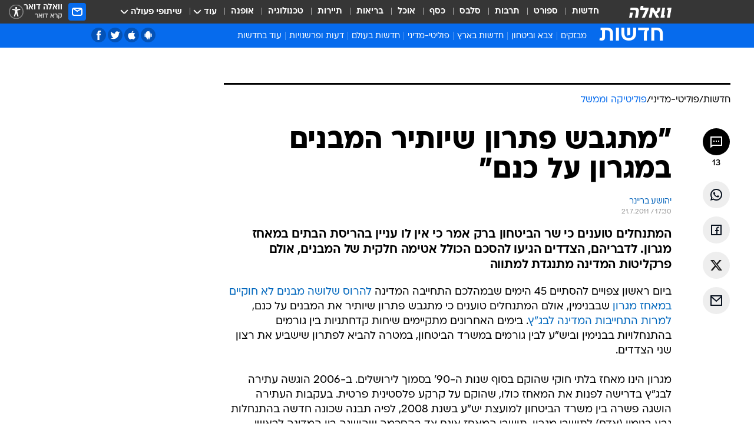

--- FILE ---
content_type: text/html; charset=utf-8
request_url: https://news.walla.co.il/item/1843112
body_size: 140991
content:
<!doctype html><html lang="he"><head><meta charset="UTF-8"/><meta name="viewport" content="width=device-width,initial-scale=1,maximum-scale=1"/><meta http-equiv="X-UA-Compatible" content="ie=edge"/><meta property="og:site_name" content="וואלה"/><meta name="twitter:card" content="summary_large_image"/><link href="https://images.wcdn.co.il" rel="preconnect"/><link rel="preconnect" href="https://cdn.taboola.com"/><link rel="dns-prefetch" href="https://cdn.taboola.com"/> 
		<title data-react-helmet="true">מתנחלים: &quot;מתגבש פיתרון שיותיר המבנים במגרון על כנם&quot; - וואלה חדשות</title><meta property="og:type" content="article"/><meta property="og:title" content="&quot;מתגבש פתרון שיותיר המבנים במגרון על כנם&quot; - וואלה חדשות"/><meta name="description" content="המתנחלים טוענים כי שר הביטחון ברק אמר כי אין לו עניין בהריסת הבתים במאחז מגרון. לדבריהם, הצדדים הגיעו להסכם הכולל אטימה חלקית של המבנים, אולם פרקליטות המדינה מתנגדת למתווה"/><meta property="og:description" content="המתנחלים טוענים כי שר הביטחון ברק אמר כי אין לו עניין בהריסת הבתים במאחז מגרון. לדבריהם, הצדדים הגיעו להסכם הכולל אטימה חלקית של המבנים, אולם פרקליטות המדינה מתנגדת למתווה"/><meta property="og:image" content="https://images.wcdn.co.il/f_auto,q_auto,w_1200,t_54/2/9/7/9/2979578-46.jpg"/><meta name="vr:image" content="https://images.wcdn.co.il/f_auto,q_auto,w_1200,t_54/2/9/7/9/2979578-46.jpg"/><meta property="vr:image" content="https://images.wcdn.co.il/f_auto,q_auto,w_1200,t_54/2/9/7/9/2979578-46.jpg"/><meta name="twitter:title" content="&quot;מתגבש פתרון שיותיר המבנים במגרון על כנם&quot; - וואלה חדשות"/><meta name="twitter:description" content="המתנחלים טוענים כי שר הביטחון ברק אמר כי אין לו עניין בהריסת הבתים במאחז מגרון. לדבריהם, הצדדים הגיעו להסכם הכולל אטימה חלקית של המבנים, אולם פרקליטות המדינה מתנגדת למתווה"/><meta name="twitter:image" content="https://images.wcdn.co.il/f_auto,q_auto,w_1200,t_54/2/9/7/9/2979578-46.jpg"/><meta property="og:published_time" content="2011-07-21 20:30"/><meta name="tb_img" content="https://images.wcdn.co.il/2/9/7/9/2979578-46"/><meta name="robots" content="index, follow, max-snippet:-1, max-image-preview:large, max-video-preview:-1"/>
		<link rel="canonical" href="https://news.walla.co.il/item/1843112"/><link
						rel="shortcut icon"
						href=/public/favicons/walla-main.ico
						type="image/x-icon"
						sizes="192X192"
					/><meta name="vertical-name" content="חדשות" /><meta name="vertical-name-en" content="news" /><meta name="item-title" content="'מתגבש פתרון שיותיר המבנים במגרון על כנם'" /><script>window.addScriptPromise=(({src:t,async:e,name:r})=>{if(!(document.location.search.indexOf(`${r}=false`)>=0))return console.log(`[3rdparty] ${r}`),new Promise((n,c)=>{try{const a=document.createElement("script");a.setAttribute("src",t),a.setAttribute("data-script-name",r),e&&a.setAttribute("async",!0),a.onload=(()=>{n()}),a.onerror=(t=>{c(t)}),document.head.appendChild(a)}catch(t){c(t)}})});</script><meta property="og:url" content=http://news.walla.co.il/item/1843112 /> <script async id="vad-hb-snippet" data-publisher="wallacoil">var _0x1a15 = [
				'vad_rollout',
				'cmd',
				'vad_timestamp',
				'async',
				'_vadHb',
				'text/javascript',
				'setAttribute',
				'//cdn.valuad.cloud/hb/',
				'top',
				'data-publisher',
				'disableInitialLoad',
				'getItem',
				'googletag',
				'pubads',
				'random',
				'now',
				'push',
				'refresh',
				'type',
				'document',
				'splice',
				'head',
			];
			(function (_0x13c736, _0x1a15d1) {
				var _0x14cdce = function (_0x5ee3c3) {
					while (--_0x5ee3c3) {
						_0x13c736['push'](_0x13c736['shift']());
					}
				};
				_0x14cdce(++_0x1a15d1);
			})(_0x1a15, 0xb7);
			var _0x14cd = function (_0x13c736, _0x1a15d1) {
				_0x13c736 = _0x13c736 - 0x0;
				var _0x14cdce = _0x1a15[_0x13c736];
				return _0x14cdce;
			};
			(function () {
				function _0x5a52f8() {
					var _0x3c4d66 = 'wallacoil';
					var _0x5169f8 = 'wallacoil';
					var _0x55553e = 'vad-hb-script';
					var _0x54e4f6 = Date[_0x14cd('0x8')]();
					var _0x1f2b7a = window[_0x14cd('0x1')]['document']['createElement']('script');
					_0x1f2b7a[_0x14cd('0xb')] = _0x14cd('0x14');
					_0x1f2b7a[_0x14cd('0x15')](_0x14cd('0x2'), _0x3c4d66);
					_0x1f2b7a['id'] = _0x55553e;
					_0x1f2b7a[_0x14cd('0x12')] = !![];
					var _0x2d40f0 = _0x54e4f6 - (_0x54e4f6 % (0x15180 * 0x3e8));
					var _0xd1e6c3 = parseInt(localStorage[_0x14cd('0x4')](_0x14cd('0x11')), 0xa) || _0x2d40f0;
					_0x1f2b7a['src'] =
						_0x14cd('0x0') + _0x5169f8 + '-prod.js' + '?timestamp=' + (_0x2d40f0 > _0xd1e6c3 ? _0x2d40f0 : _0xd1e6c3);
					window[_0x14cd('0x1')][_0x14cd('0xc')][_0x14cd('0xe')]['appendChild'](_0x1f2b7a);
				}
				function _0x45ed3b() {
					window[_0x14cd('0x5')] = window[_0x14cd('0x5')] || { cmd: [] };
					var _0x2787a5 = window[_0x14cd('0x5')];
					_0x2787a5[_0x14cd('0x10')] = _0x2787a5['cmd'] || [];
					if (_0x2787a5[_0x14cd('0x10')]['splice']) {
						_0x2787a5[_0x14cd('0x10')][_0x14cd('0xd')](0x0, 0x0, function () {
							_0x2787a5[_0x14cd('0x6')]()[_0x14cd('0x3')]();
						});
					} else {
						_0x2787a5[_0x14cd('0x10')][_0x14cd('0x9')](function () {
							_0x2787a5[_0x14cd('0x6')]()[_0x14cd('0x3')]();
						});
					}
				}
				function _0x1fd6a9() {
					window['googletag'] = window[_0x14cd('0x5')] || { cmd: [] };
					var _0x1f2f3b = window[_0x14cd('0x5')];
					_0x1f2f3b[_0x14cd('0x10')][_0x14cd('0x9')](function () {
						if (!window[_0x14cd('0x13')]) {
							_0x1f2f3b[_0x14cd('0x6')]()[_0x14cd('0xa')]();
						}
					});
				}
				var _0x170bb9 = parseFloat(localStorage[_0x14cd('0x4')](_0x14cd('0xf'))) || 0x1;
				if (Math[_0x14cd('0x7')]() <= _0x170bb9) {
					_0x45ed3b();
					_0x5a52f8();
					setTimeout(function () {
						_0x1fd6a9();
					}, 0xbb8);
				}
			})();</script><script async src="https://securepubads.g.doubleclick.net/tag/js/gpt.js"></script> <script>
    window.googletag = window.googletag || { cmd: [] };
    window.googletag.cmd.push(function () {
      window.googletag.pubads().enableLazyLoad({
        fetchMarginPercent: 150,
        renderMarginPercent: 100,
        mobileScaling: 1.0,
      });
      console.log('[GPT] Lazy loading is now enabled');
    });
  </script>  <script>
		function getCookie(name) {
			const cookies = document.cookie.split(';');
			for (let i = 0; i < cookies.length; i++) {
				const cookie = cookies[i].trim();
				if (cookie.startsWith(name + '=')) {
					return decodeURIComponent(cookie.substring(name.length + 1));
				}
			}
			return null;
		}
		const cookie = getCookie('webview-ppid')
		if(cookie){
			googletag.cmd.push(function () {
				googletag.pubads().setPublisherProvidedId(cookie);
			});
		}
        </script>  <script>
	(function () {
    	const isCookie = document.cookie.replace(/(?:(?:^|.*;\s*)userUniqueId\s*=\s*([^;]*).*$)|^.*$/, '$1');
        if (!isCookie) {
            const value = 'c30c512b-7ded-40d6-a7dc-db4617efff41_' + Date.now();
            document.cookie = 'userUniqueId=' + value + '; path=/; domain=.walla.co.il;'
        }
	})();
	</script>  <script>
	var t = {"item_id":"1843112","vertical_id":1,"vertical_name":"news","category_id":9,"categoryName":"פוליטיקה וממשל","item_type":"regular","exclusive":"not","providerid":244,"sub_categoryId":"2686","ContentProvider":"מערכת וואלה חדשות","mobile":"0","vertical_eng_name":"news","tohash":"","subCategoryName":"politimedini","itemTypeId":100,"itemTitle":"\"מתגבש פתרון שיותיר המבנים במגרון על כנם\"","itemPubliactionDate":"20:30 21/07/2011","itemCreatedDate":"20:11 21/07/2011","itemLastUpdate":"20:48 21/07/2011","itemTitleWordsCount":7,"itemSubTitleWordsCount":29,"itemPicCount":1,"itemTagsCount":5,"itemSectionsWordsCount":"371","countSectionText":2,"countSectionPlayer":0,"itemWordCountRange":"371-421","ContentProviderSecondary":"","itemAuthor":"יהושע בריינר","itemAuthorId":"","IsPlaybuzzOnPage":"no","IsRecipe":"false","IsPoll":"","IsSurvey":"no","IsTrivia":"no","tags":"עוד באותו נושא:, התנחלויות, מגרון, אהוד ברק, דב ליאור","IsLive":"no","IsPodcast":"no","editorID":"1843112","item":"1843112","createdByUsername":"michalresh1","age":"0","gender":"0","login":"no","id":"","agegroup":"0","adb":"0","FatherSessionInSession":"","userUniqueId":"","page_type":"item","strip_step":"1"}
	googletag.cmd.push(function(){
		for (const [key, value] of Object.entries(t)) {
			googletag.pubads().setTargeting(key, value.toString());
			}
	})
 </script>  <script>var SSRTimer = setTimeout(() => {
				window.location.reload();
			}, 420000); // 7 minutes</script>   <script>window.WallaTargeting={"item_id":"1843112","vertical_id":1,"vertical_name":"חדשות","category_id":9,"categoryName":"פוליטיקה וממשל","item_type":"regular","exclusive":"not","providerid":244,"sub_categoryId":"2686","ContentProvider":"מערכת וואלה חדשות","mobile":"0","vertical_eng_name":"news","tohash":"","subCategoryName":"politimedini","itemTypeId":100,"itemTitle":"\"מתגבש פתרון שיותיר המבנים במגרון על כנם\"","itemPubliactionDate":"20:30 21/07/2011","itemCreatedDate":"20:11 21/07/2011","itemLastUpdate":"20:48 21/07/2011","itemTitleWordsCount":7,"itemSubTitleWordsCount":29,"itemPicCount":1,"itemTagsCount":5,"itemSectionsWordsCount":"371","countSectionText":2,"countSectionPlayer":0,"itemWordCountRange":"371-421","ContentProviderSecondary":"","itemAuthor":"יהושע בריינר","itemAuthorId":"","IsPlaybuzzOnPage":"no","IsRecipe":"false","IsPoll":"","IsSurvey":"no","IsTrivia":"no","tags":"עוד באותו נושא:, התנחלויות, מגרון, אהוד ברק, דב ליאור","IsLive":"no","IsPodcast":"no","editorID":"1843112","item":"1843112","createdByUsername":"michalresh1"}</script>  <script async>(function () {
				var loaderUrl, scriptType;
				window._taboolaOS = (function () {
					var userAgent = navigator.userAgent || navigator.vendor || window.opera;
					var url = document.URL || document.location.href || window.location.href;
					var isSportApp = url.indexOf('app=sport') > -1;
					var isWallaApp = url.indexOf('app=walla') > -1;
					var androidPubName = 'wallail-wallaandroidapp';
					var iosPubName = 'wallail-wallaiosapp';
					var webPubName = 'wallail-walla';
					if (url.indexOf('sheee') > -1) {
						androidPubName = 'wallail-sheeeandroidapp';
						iosPubName = 'wallail-sheeeiosapp';
						webPubName = 'wallail-sheee';
					} else if (url.indexOf('judaism') > -1) {
						androidPubName = 'wallail-judaismandroidapp';
						iosPubName = 'wallail-judaismiosapp';
						webPubName = 'wallail-judaism';
					} else if (isSportApp) {
						androidPubName = 'wallail-wallasportapp';
						iosPubName = 'wallail-wallasportapp';
						webPubName = 'wallail-wallasportapp';
					} else if (isWallaApp) {
						androidPubName = 'wallail-wallanewsapp';
						iosPubName = 'wallail-wallanewsapp';
						webPubName = 'wallail-wallanewsapp';
					} else {
						androidPubName = 'wallail-wallaandroidapp';
						iosPubName = 'wallail-wallaiosapp';
						webPubName = 'wallail-walla';
					}
					var isWebView = /chromeless=true/i.test(url);
					if (isWebView && /android/i.test(userAgent) && !isSportApp) {
						window.taboolaMobilePubName = androidPubName;
						scriptType = 'tb-mobile-loader-script';
						loaderUrl = 'https://cdn.taboola.com/libtrc/' + androidPubName + '/mobile-loader.js';
						return 'Android';
					} else if (isWebView && /iPhone|iPad|iPod/i.test(userAgent) && !isSportApp) {
						window.taboolaMobilePubName = iosPubName;
						scriptType = 'tb-mobile-loader-script';
						loaderUrl = 'https://cdn.taboola.com/libtrc/' + iosPubName + '/mobile-loader.js';
						return 'iOS';
					}
					scriptType = 'tb_loader_script';
					loaderUrl = 'https://cdn.taboola.com/libtrc/' + webPubName + '/loader.js';
					return 'Web';
				})();
				!(function (e, f, u, i) {
					if (!document.getElementById(i)) {
						e.async = true;
						e.src = u;
						e.id = i;
						f.parentNode.insertBefore(e, f);
					}
				})(document.createElement('script'), document.getElementsByTagName('script')[0], loaderUrl, scriptType);
			})();</script>    <script async>if (window.location.href.includes('//www.walla.co.il') || window.location.href.includes('//walla.co.il')) {
				const head = document.getElementsByTagName('head')[0];
				const webPushScript = document.createElement('script');
				webPushScript.async = true;
				webPushScript.src = 'https://cdn.taboola.com/webpush/publishers/1519763/taboola-push-sdk.js';
				head.appendChild(webPushScript);
			}</script>   <script>
	const wasPageReloaded = (function() {
		try {
			// https://stackoverflow.com/questions/5004978/check-if-page-gets-reloaded-or-refreshed-in-javascript/53307588#53307588
			return (
				(window.performance && window.performance.navigation && window.performance.navigation.type === 1) ||
				window.performance && window.performance.getEntriesByType && 
				window.performance.getEntriesByType('navigation')
				.map(function(nav) {return nav.type})
				.indexOf('reload') >= 0
				);
			} catch (e) {
				return false;
			}
		})();
		
		try {
			var isAAB = ('; ' + document.cookie).split('; sdfgh45678=').pop().split(';').shift() || '0';
			var pageNumberInSession = ('; ' + document.cookie).split('; _wpnis=').pop().split(';').shift() || '1';
			var fatherSessionInSession = ('; ' + document.cookie).split('; _wfsis=').pop().split(';').shift() || document.referrer || document.location.origin || '';
			window.dataLayer = [Object.assign({"verticalId":1,"verticalName":"חדשות","categoryId":9,"sub_category_Id":"2686","itemId":"1843112","itemTypeId":100,"createdByUsername":"michalresh1","itemTitle":"\"מתגבש פתרון שיותיר המבנים במגרון על כנם\"","itemPubliactionDate":"20:30 21/07/2011","itemCreatedDate":"20:11 21/07/2011","itemLastUpdate":"20:48 21/07/2011","itemTitleWordsCount":7,"itemSubTitleWordsCount":29,"itemPicCount":1,"itemTagsCount":5,"ContentProvider":"מערכת וואלה חדשות","contentProvider":"מערכת וואלה חדשות","ContentProviderId":244,"ContentProviderSecondary":"","itemAuthor":"יהושע בריינר","itemAuthorId":"","tags":"עוד באותו נושא:, התנחלויות, מגרון, אהוד ברק, דב ליאור","item_type":"regular","IsPlaybuzzOnPage":"no","IsRecipe":"false","IsPoll":"","IsSurvey":"no","IsTrivia":"no","itemSectionsWordsCount":"371","itemWordCountRange":"371-421","exclusive":"not","videoGenre":"","videoMovieName":"","categoryName":"פוליטיקה וממשל","subCategoryName":"politimedini","AgeLimit":"false","mobile":"0","adb":"0","FatherSessionInSession":"","vertical_eng_name":"news","IsLive":"no","IsPodcast":"no","IsTaboolaOnPage":"0","item":"1843112","editorId":"","editor":"יהושע בריינר","tohash":"",adb: isAAB, Pagenumberinsession:pageNumberInSession, FatherSessionInSession:fatherSessionInSession }, {wasPageReloaded: wasPageReloaded})];
		} catch (e) {
			console.error(e);
		}
		
		/* used in monitor */
		window.wallaGlobalEventData = {
			wasPageReloaded,
			title: document.title,
		};
		window.wallaEnv = {"DAL_URL":"https://dal.walla.co.il/","BUILD_TIME":"2026-01-27 14:02:23","WALLA_ENV":"prod","WALLA_MODE":"deploy"}
	</script>   <script async>(function (w, d, s, l, i) {
				w[l] = w[l] || [];
				w[l].push({ 'gtm.start': new Date().getTime(), event: 'gtm.js' });
				var f = d.getElementsByTagName(s)[0],
					j = d.createElement(s),
					dl = l != 'dataLayer' ? '&l=' + l : '';
				j.async = true;
				j.src = 'https://www.googletagmanager.com/gtm.js?id=' + i + dl;
				f.parentNode.insertBefore(j, f);
			})(window, document, 'script', 'dataLayer', 'GTM-T728TH');</script>  <script async>(function (w, d, s, l, i) {
				w[l] = w[l] || [];
				w[l].push({ 'gtm.start': new Date().getTime(), event: 'gtm.js' });
				var f = d.getElementsByTagName(s)[0],
					j = d.createElement(s),
					dl = l != 'dataLayer' ? '&l=' + l : '';
				j.async = true;
				j.src = 'https://www.googletagmanager.com/gtm.js?id=' + i + dl;
				f.parentNode.insertBefore(j, f);
			})(window, document, 'script', 'dataLayer', 'GTM-WGMK7ZS');</script>  <script>console.log('loading read aloud');
			window.ga =
				window.ga ||
				function () {
					(ga.q = ga.q || []).push(arguments);
				};
			ga.l = +new Date();
			const _scripts = [{ url: 'https://www.google-analytics.com/analytics.js', name: 'google_analytics' }];
			_scripts.forEach(function (_s) {
				addScriptPromise({ src: _s?.url, async: true, name: _s.name });
			});
			// }</script><script defer="defer" src="https://tags.dxmdp.com/tags/bc8a7a32-7d98-4226-8af9-d2a43a8621cc/dmp-provider.js"></script>  <script>(function () {
				/** CONFIGURATION START **/
				var _sf_async_config = (window._sf_async_config = window._sf_async_config || {});
				_sf_async_config.uid = 20047;
				_sf_async_config.domain = 'walla.co.il'; //CHANGE THIS TO THE ROOT DOMAIN
				_sf_async_config.flickerControl = false;
				_sf_async_config.useCanonical = true;
				_sf_async_config.useCanonicalDomain = true;
				_sf_async_config.sections =
					window.WallaTargeting && window.WallaTargeting.vertical_name ? window.WallaTargeting.vertical_name : '';
				_sf_async_config.authors =
					window.WallaTargeting && window.WallaTargeting.itemAuthor ? window.WallaTargeting.itemAuthor : '';
				/** CONFIGURATION END **/
				function loadChartbeat() {
					var e = document.createElement('script');
					var n = document.getElementsByTagName('script')[0];
					e.type = 'text/javascript';
					e.async = true;
					e.src = '//static.chartbeat.com/js/chartbeat.js';
					n.parentNode.insertBefore(e, n);
				}
				loadChartbeat();
			})();</script><script async src="//static.chartbeat.com/js/chartbeat_mab.js"></script>  </head><body class="without-horizontal-nav">  <script>var isMobile =
				/iPhone|iPad|iPod|midp|rv:1.2.3.4|ucweb|windows ce|windows mobile|BlackBerry|IEMobile|Opera Mini|Android/i.test(
					navigator.userAgent
				);
			if (isMobile) {
				var newDiv = document.createElement('div');
				newDiv.className = 'no-mobile-app';
				newDiv.style.display = 'none';
				document.body.appendChild(newDiv);
			}</script>   <div id="vadInterstitialSplash"><script>var isMobile =
					/iPhone|iPad|iPod|midp|rv:1.2.3.4|ucweb|windows ce|windows mobile|BlackBerry|IEMobile|Opera Mini|Android/i.test(
						navigator.userAgent
					);
				if (isMobile) {
					console.log('interstitial from HTML!!!');
					var googletag = googletag || {};
					googletag.cmd = googletag.cmd || [];

					var showInterstitial = true;
					function getInterstitialData() {
						var retval = localStorage.getItem('interstitialData');
						return retval ? JSON.parse(retval) : [Date.now(), 0, false];
					}
					var interstitialData = getInterstitialData();
					var timestamp = interstitialData[0];
					var attempts = interstitialData[1];
					var served = interstitialData[2];
					var hourPassed = timestamp && timestamp + 660 * 1000 < Date.now(); // 11 minutes
					if (hourPassed) {
						attempts = 0;
						showInterstitial = false;
						timestamp = Date.now();
						localStorage.removeItem('interstitialData');
						console.log('google interstitial, an hour passed');
					} else if (attempts < 2 && !served) {
						console.log(
							'google interstitial, attempts: ',
							attempts,
							'interstitial:',
							timestamp ? new Date(timestamp) : 'N/A'
						);
						showInterstitial = false;
					} else {
						console.log(
							'publisher interstitial, attempts: ',
							attempts,
							'timestamp:',
							timestamp ? new Date(timestamp) : 'N/A'
						);
					}
					var urlInterstitial = window.location.pathname;
					var ref = document.referrer || document.location.hostname;
					var isDiv = document.querySelector('.no-mobile-app');
					console.log('is div no-mobile-app ==== ', !!isDiv);
					if (!!isDiv && showInterstitial) {
						googletag.cmd.push(function () {
							// TODO: replace adunit - construct non Google interstitial adunit name
							// var adunit = "/".concat(r.Z.get().ads.networkId, "/").concat(r.Z.get().ads.adUnitPrefix, "interstitial_vad_phone");
							// url === '/' is homepage
							var adunit =
								urlInterstitial === '/'
									? '/43010785/wallanews/main/MW_Interstitial_Phone'
									: '/43010785/wallanews/innerpages/MW_Interstitial_Phone';
							var e,
								n = googletag.defineSlot(adunit, [1, 1], 'vadInterstitialSplash').addService(googletag.pubads());
							n.setTargeting(
								'exclusive',
								(null === (e = window.WallaTargeting) || void 0 === e ? void 0 : e.exclusive) || 'not'
							);
							googletag.enableServices();
							googletag.display('vadInterstitialSplash');
							console.log('publisher interstitial', adunit.split('/').pop());
						});
					} else {
						localStorage.setItem('interstitialData', JSON.stringify([timestamp, attempts + 1, served]));
						// TODO: replace adunit - construct Google interstitial adunit name
						// var adunit = "/".concat(r.Z.get().ads.networkId, "/").concat(r.Z.get().ads.adUnitPrefix, "interstitial_phone");
						// url === '/' is homepage
						var adunit =
							urlInterstitial === '/'
								? '/43010785/wallanews/main/interstitial_phone'
								: '/43010785/wallanews/innerpages/interstitial_phone';
						console.log('google interstitial', adunit);
						// GPT ad slots
						googletag.cmd.push(function () {
							// TODO: code taken from your current interstitial implementation, change as needed.
							var e,
								n = googletag.defineOutOfPageSlot(adunit, googletag.enums.OutOfPageFormat.INTERSTITIAL);
							n &&
								(n.addService(googletag.pubads()),
								n.setTargeting(
									'exclusive',
									(null === (e = window.WallaTargeting) || void 0 === e ? void 0 : e.exclusive) || 'not'
								)),
								googletag.enableServices(),
								googletag.display(n);
						});
					}

					googletag.cmd.push(function () {
						googletag.pubads().addEventListener('slotRenderEnded', function (event) {
							var slotName = event.slot.getSlotElementId();
							if (!event.isEmpty && slotName.indexOf('interstitial_phone') > -1) {
								var interstitialData = getInterstitialData();
								localStorage.setItem(
									'interstitialData',
									JSON.stringify([interstitialData[0], interstitialData[1], true])
								);
								console.log('google interstitial served');
							}
						});
					});
				}</script></div><script>/*
			Want to customize your button? visit our documentation page:
			https://enterprise.nagich.co.il/custom-button.taf
			*/
			window.interdeal = {
				sitekey: '5160cb3b771e72b657e6579c599b82a2',
				Position: 'left',
				domains: {
					js: 'https://js.nagich.co.il/',
					acc: 'https://access.nagich.co.il/',
				},
				stopNotifFocus: true,
				Menulang: 'HE',
				btnStyle: {
					vPosition: ['80%', '20%'],
					scale: ['0.5', '0.5'],
					color: {
						main: '#1c4bb6',
						second: '#ffffff',
					},
					icon: {
						outline: true,
						type: 1,
						shape: 'circle',
					},
				},
			};
			(function (doc, head, body) {
				var coreCall = doc.createElement('script');
				coreCall.src = interdeal.domains.js + 'core/4.6.12/accessibility.js';
				coreCall.defer = true;
				coreCall.integrity =
					'sha512-tbmzeMlPGqU0SEFXwKxqHdaa9SnF4EjTai5LCahOcN9KSTIo9LRscxtii6TZ0MSooxl73IZg2cj6klk8wBm0hg==';
				coreCall.crossOrigin = 'anonymous';
				coreCall.setAttribute('data-cfasync', true);
				body ? body.appendChild(coreCall) : head.appendChild(coreCall);
			})(document, document.head, document.body);</script>  <div id="modal-root"></div><div id="pop-up-seniors"></div><div id="root"><style data-emotion="css jqbv74 lwohc9 18l7q8n 1b0i2bu 1p27pre 1njwyst ltupjm 1ppv781 9jty6z hi2koi jmywp2 gt9fym 1unvu1o 1s9m7en 1t8246r ycb6ds 1a9ifeg 1f2wv5l">@media (max-width: 969px){body{padding-top:94px;}body.mobile-app,body.no-main-header,body.vod,body.sheee{padding-top:0;}body.zahav{padding-top:48px;}body.without-horizontal-nav:not(.mobile-app){padding-top:54px;}body.with-top-mobile-app-header.with-top-mobile-app-header{padding-top:70px;padding-bottom:30px;}body.new-hp{padding-top:43px;}}@media (max-width: 969px){.font-size-container{display:block;}.font-slider-container{display:block;}.walla-logo-mobile-container{display:-webkit-box;display:-webkit-flex;display:-ms-flexbox;display:flex;-webkit-align-items:center;-webkit-box-align:center;-ms-flex-align:center;align-items:center;-webkit-box-pack:center;-ms-flex-pack:center;-webkit-justify-content:center;justify-content:center;width:100%;}.font-slider{width:100%;height:116px;-webkit-flex-shrink:0;-ms-flex-negative:0;-webkit-flex-shrink:0;-ms-flex-negative:0;flex-shrink:0;border-top:1px solid #000;border-bottom:1px solid #000;background:#FFF;display:-webkit-box;display:-webkit-flex;display:-ms-flexbox;display:flex;-webkit-box-pack:center;-ms-flex-pack:center;-webkit-justify-content:center;justify-content:center;-webkit-align-items:center;-webkit-box-align:center;-ms-flex-align:center;align-items:center;position:fixed;top:53px;left:0;right:0;z-index:10000;opacity:0;visibility:hidden;-webkit-transition:opacity 0.3s ease-in-out,visibility 0.3s ease-in-out;transition:opacity 0.3s ease-in-out,visibility 0.3s ease-in-out;}.font-slider.visible{opacity:1;visibility:visible;}}@-webkit-keyframes animation-lwohc9{0%{top:-54px;}100%{top:0;}}@keyframes animation-lwohc9{0%{top:-54px;}100%{top:0;}}@-webkit-keyframes animation-18l7q8n{0%{-webkit-transform:translateY(2px);-moz-transform:translateY(2px);-ms-transform:translateY(2px);transform:translateY(2px);}20%{-webkit-transform:translateY(-2px);-moz-transform:translateY(-2px);-ms-transform:translateY(-2px);transform:translateY(-2px);}90%{-webkit-transform:translateY(3px);-moz-transform:translateY(3px);-ms-transform:translateY(3px);transform:translateY(3px);}100%{-webkit-transform:translateY(2px);-moz-transform:translateY(2px);-ms-transform:translateY(2px);transform:translateY(2px);}}@keyframes animation-18l7q8n{0%{-webkit-transform:translateY(2px);-moz-transform:translateY(2px);-ms-transform:translateY(2px);transform:translateY(2px);}20%{-webkit-transform:translateY(-2px);-moz-transform:translateY(-2px);-ms-transform:translateY(-2px);transform:translateY(-2px);}90%{-webkit-transform:translateY(3px);-moz-transform:translateY(3px);-ms-transform:translateY(3px);transform:translateY(3px);}100%{-webkit-transform:translateY(2px);-moz-transform:translateY(2px);-ms-transform:translateY(2px);transform:translateY(2px);}}body.adBackground .walla-core-container{padding-right:10px;padding-left:10px;}body.adBackground .adBox.adBackround{margin-top:0!important;margin-bottom:25px!important;}.top-phone-item-placeholder{background-color:#F5F5F5;position:absolute;top:0;right:50%;-webkit-transform:translateX(50%);-moz-transform:translateX(50%);-ms-transform:translateX(50%);transform:translateX(50%);overflow:hidden;}.top-phone-item-placeholder-wallasport{background-color:#F5F5F5;width:375px;height:50px;position:absolute;top:0;right:50%;-webkit-transform:translateX(50%);-moz-transform:translateX(50%);-ms-transform:translateX(50%);transform:translateX(50%);overflow:hidden;}.item-ad-in-content-placeholder{background-color:#F5F5F5;width:336px;height:280px;position:relative;right:50%;-webkit-transform:translateX(50%);-moz-transform:translateX(50%);-ms-transform:translateX(50%);transform:translateX(50%);overflow:hidden!important;}.slot-prestitial-desktop{background-color:var(--white, #ffffff);width:100%;position:fixed;z-index:99999999999;top:0;right:0;left:0;bottom:0;display:none;overflow:visible!important;}.slot-hidden{display:none;}@-webkit-keyframes animation-1p27pre{0%{top:-54px;}100%{top:0;}}@keyframes animation-1p27pre{0%{top:-54px;}100%{top:0;}}@-webkit-keyframes animation-1njwyst{0%{opacity:0;}100%{opacity:.5;}}@keyframes animation-1njwyst{0%{opacity:0;}100%{opacity:.5;}}@-webkit-keyframes animation-ltupjm{0%{bottom:-100%;}100%{bottom:0;}}@keyframes animation-ltupjm{0%{bottom:-100%;}100%{bottom:0;}}@-webkit-keyframes animation-1ppv781{0%{-webkit-transform:rotate(0deg);-webkit-transform:rotate(0deg);-moz-transform:rotate(0deg);-ms-transform:rotate(0deg);transform:rotate(0deg);}100%{-webkit-transform:rotate(360deg);-webkit-transform:rotate(360deg);-moz-transform:rotate(360deg);-ms-transform:rotate(360deg);transform:rotate(360deg);}}@keyframes animation-1ppv781{0%{-webkit-transform:rotate(0deg);-webkit-transform:rotate(0deg);-moz-transform:rotate(0deg);-ms-transform:rotate(0deg);transform:rotate(0deg);}100%{-webkit-transform:rotate(360deg);-webkit-transform:rotate(360deg);-moz-transform:rotate(360deg);-ms-transform:rotate(360deg);transform:rotate(360deg);}}html{line-height:1.15;-webkit-text-size-adjust:100%;}body{margin:0;}body.h-100{height:100%;overflow:hidden;}body.h-100 #root{height:100%;}body.h-100 #root .vertical-4{height:100%;}h1{font-size:2em;margin:0.67em 0;}hr{box-sizing:content-box;height:0;overflow:visible;}pre{font-family:monospace,monospace;font-size:1em;}a{background-color:transparent;}abbr[title]{border-bottom:0;-webkit-text-decoration:underline;text-decoration:underline;-webkit-text-decoration:underline dotted;text-decoration:underline dotted;}b,strong{font-weight:bolder;}code,kbd,samp{font-family:monospace,monospace;font-size:1em;}small{font-size:80%;}sub,sup{font-size:75%;line-height:0;position:relative;vertical-align:baseline;}sub{bottom:-0.25em;}sup{top:-0.5em;}img{border-style:none;}button,input,optgroup,select,textarea{font-family:inherit;font-size:100%;line-height:1.15;margin:0;}button,input{overflow:visible;}button,select{text-transform:none;}button,[type='button'],[type='reset'],[type='submit']{-webkit-appearance:button;}button::-moz-focus-inner,[type='button']::-moz-focus-inner,[type='reset']::-moz-focus-inner,[type='submit']::-moz-focus-inner{border-style:none;padding:0;}button:-moz-focusring,[type='button']:-moz-focusring,[type='reset']:-moz-focusring,[type='submit']:-moz-focusring{outline:1px dotted ButtonText;}fieldset{padding:0.35em 0.75em 0.625em;}legend{box-sizing:border-box;color:inherit;display:table;max-width:100%;padding:0;white-space:normal;}progress{vertical-align:baseline;}textarea{overflow:auto;}[type='checkbox'],[type='radio']{box-sizing:border-box;padding:0;}[type='number']::-webkit-inner-spin-button,[type='number']::-webkit-outer-spin-button{height:auto;}[type='search']{-webkit-appearance:textfield;outline-offset:-2px;}[type='search']::-webkit-search-decoration{-webkit-appearance:none;}::-webkit-file-upload-button{-webkit-appearance:button;font:inherit;}details{display:block;}summary{display:-webkit-box;display:-webkit-list-item;display:-ms-list-itembox;display:list-item;}template{display:none;}[hidden]{display:none;}html,button,input,select,textarea{font-family:arial,helvetica,sans-serif;}button:disabled{cursor:default;}*,*:before,*:after{box-sizing:border-box;}a{-webkit-text-decoration:none;text-decoration:none;color:inherit;cursor:pointer;}img{display:block;}button,input[type='submit']{background-color:transparent;border-width:0;padding:0;cursor:pointer;}input{border-width:0;}input::-moz-focus-inner{border:0;padding:0;margin:0;}ul,ol,dd{margin:0;padding:0;list-style:none;}h1,h2,h3,h4,h5,h6{margin:0;font-size:inherit;font-weight:inherit;}p{margin:0;}cite{font-style:normal;}fieldset{border-width:0;padding:0;margin:0;}iframe{border-style:none;border-width:0;}form{margin:0;padding:0;}table{border:0;border-spacing:0px;border-collapse:collapse;}table td{padding:0px;}input[type='number']::-webkit-inner-spin-button,input[type='number']::-webkit-outer-spin-button{-ms-appearance:none;-moz-appearance:none;-webkit-appearance:none;-webkit-appearance:none;-moz-appearance:none;-ms-appearance:none;appearance:none;margin:0;}figure{margin:0;}@font-face{font-family:'ploni-ultra-light';font-display:block;src:url('/public/font/ploni/ploni-walla-ultralight-aaa.woff') format('woff'),url('/public/font/ploni/ploni-walla-ultralight-aaa.woff2') format('woff2'),url('/public/font/ploni/ploni-walla-ultralight-aaa.otf') format('opentype');font-weight:200;}@font-face{font-family:'ploni-light';font-display:block;src:url('/public/font/ploni/ploni-walla-light-aaa.woff') format('woff'),url('/public/font/ploni/ploni-walla-light-aaa.woff2') format('woff2'),url('/public/font/ploni/ploni-walla-light-aaa.otf') format('opentype');font-weight:300;}@font-face{font-family:'ploni-regular';font-display:block;src:url('/public/font/ploni/ploni-walla-regular-aaa.woff') format('woff'),url('/public/font/ploni/ploni-walla-regular-aaa.woff2') format('woff2'),url('/public/font/ploni/ploni-walla-regular-aaa.otf') format('opentype');font-weight:400;}@font-face{font-family:'ploni-medium';font-display:block;src:url('/public/font/ploni/ploni-walla-medium-aaa.woff') format('woff'),url('/public/font/ploni/ploni-walla-medium-aaa.woff2') format('woff2'),url('/public/font/ploni/ploni-walla-medium-aaa.otf') format('opentype');font-weight:500;}@font-face{font-family:'ploni-demi-bold';font-display:block;src:url('/public/font/ploni/ploni-walla-demibold-aaa.woff') format('woff'),url('/public/font/ploni/ploni-walla-demibold-aaa.woff2') format('woff2'),url('/public/font/ploni/ploni-walla-demibold-aaa.otf') format('opentype');font-weight:600;}@font-face{font-family:'ploni-bold';font-display:block;src:url('/public/font/ploni/ploni-walla-bold-aaa.woff') format('woff'),url('/public/font/ploni/ploni-walla-bold-aaa.woff2') format('woff2'),url('/public/font/ploni/ploni-walla-bold-aaa.otf') format('opentype');font-weight:700;}@font-face{font-family:'ploni-ultra-bold';font-display:block;src:url('/public/font/ploni/ploni-walla-ultrabold-aaa.woff') format('woff'),url('/public/font/ploni/ploni-walla-ultrabold-aaa.woff2') format('woff2'),url('/public/font/ploni/ploni-walla-ultrabold-aaa.otf') format('opentype');font-weight:800;}@font-face{font-family:'ploni-black';font-display:block;src:url('/public/font/ploni/ploni-walla-black-aaa.woff') format('woff'),url('/public/font/ploni/ploni-walla-black-aaa.woff2') format('woff2'),url('/public/font/ploni/ploni-walla-black-aaa.otf') format('opentype');font-weight:900;}@font-face{font-family:'almoni-ultra-light';font-display:block;src:url('/public/font/almoni/almoni-neue-aaa-200.woff') format('woff'),url('/public/font/almoni/almoni-neue-aaa-200.ttf') format('truetype');font-weight:200;}@font-face{font-family:'c-light';font-display:block;src:url('/public/font/almoni/almoni-neue-aaa-300.woff') format('woff'),url('/public/font/almoni/almoni-neue-aaa-300.ttf') format('truetype');font-weight:300;}@font-face{font-family:'almoni-regular';font-display:block;src:url('/public/font/almoni/almoni-neue-aaa-400.woff') format('woff'),url('/public/font/almoni/almoni-neue-aaa-400.ttf') format('truetype');font-weight:400;}@font-face{font-family:'almoni-medium';font-display:block;src:url('/public/font/almoni/almoni-neue-aaa-500.woff') format('woff'),url('/public/font/almoni/almoni-neue-aaa-500.ttf') format('truetype');font-weight:500;}@font-face{font-family:'almoni-demi-bold';font-display:block;src:url('/public/font/almoni/almoni-neue-aaa-600.woff') format('woff'),url('/public/font/almoni/almoni-neue-aaa-600.ttf') format('truetype');font-weight:600;}@font-face{font-family:'almoni-bold';font-display:block;src:url('/public/font/almoni/almoni-neue-aaa-700.woff') format('woff'),url('/public/font/almoni/almoni-neue-aaa-700.ttf') format('truetype');font-weight:700;}@font-face{font-family:'almoni-ultra-bold';font-display:block;src:url('/public/font/almoni/almoni-neue-aaa-800.woff') format('woff'),url('/public/font/almoni/almoni-neue-aaa-800.ttf') format('truetype');font-weight:800;}@font-face{font-family:'almoni-black';font-display:block;src:url('/public/font/almoni/almoni-neue-aaa-900.woff') format('woff'),url('/public/font/almoni/almoni-neue-aaa-900.ttf') format('truetype');font-weight:900;}@font-face{font-family:'almoni-ultra-black';font-display:block;src:url('/public/font/almoni/almoni-neue-aaa-900b.woff') format('woff'),url('/public/font/almoni/almoni-neue-aaa-900b.ttf') format('truetype');font-weight:900;}@font-face{font-family:'spoiler-regular';font-display:block;src:url('/public/font/spoiler/fbspoileren-regular-webfont.woff') format('woff'),url('/public/font/spoiler/fbspoileren-regular-webfont.ttf') format('truetype');}@font-face{font-family:'OpenSans-Regular';src:url('/public/font/OpenSans/OpenSans-Regular.eot');src:url('/public/font/OpenSans/OpenSans-Regular.eot?#iefix') format('embedded-opentype'),url('/public/font/OpenSans/OpenSans-Regular.woff') format('woff');font-weight:normal;font-style:normal;font-display:block;}@font-face{font-family:'OpenSans-Italic';src:url('/public/font/OpenSans/OpenSans-Italic.eot');src:url('/public/font/OpenSans/OpenSans-Italic.eot?#iefix') format('embedded-opentype'),url('/public/font/OpenSans/OpenSans-Italic.woff') format('woff');font-weight:normal;font-style:italic;font-display:block;}@font-face{font-family:'OpenSans-Bold';src:url('/public/font/OpenSans/OpenSans-Bold.eot');src:url('/public/font/OpenSans/OpenSans-Bold.eot?#iefix') format('embedded-opentype'),url('/public/font/OpenSans/OpenSans-Bold.woff') format('woff');font-weight:bold;font-style:normal;font-display:block;}@font-face{font-family:'OpenSans-BoldItalic';src:url('/public/font/OpenSans/OpenSans-BoldItalic.eot');src:url('/public/font/OpenSans/OpenSans-BoldItalic.eot?#iefix') format('embedded-opentype'),url('/public/font/OpenSans/OpenSans-BoldItalic.woff') format('woff');font-weight:bold;font-style:italic;font-display:block;}@font-face{font-family:'OpenSans-ExtraBold';src:url('/public/font/OpenSans/OpenSans-ExtraBold.eot');src:url('/public/font/OpenSans/OpenSans-ExtraBold.eot?#iefix') format('embedded-opentype'),url('/public/font/OpenSans/OpenSans-ExtraBold.woff') format('woff');font-weight:bold;font-style:normal;font-display:block;}@font-face{font-family:'OpenSans-ExtraBoldItalic';src:url('/public/font/OpenSans/OpenSans-ExtraBoldItalic.eot');src:url('/public/font/OpenSans/OpenSans-ExtraBoldItalic.eot?#iefix') format('embedded-opentype'),url('/public/font/OpenSans/OpenSans-ExtraBoldItalic.woff') format('woff');font-weight:bold;font-style:italic;font-display:block;}@font-face{font-family:'OpenSans-Light';src:url('/public/font/OpenSans/OpenSans-Light.eot');src:url('/public/font/OpenSans/OpenSans-Light.eot?#iefix') format('embedded-opentype'),url('/public/font/OpenSans/OpenSans-Light.woff') format('woff');font-weight:300;font-style:normal;font-display:block;}@font-face{font-family:'OpenSans-Medium';src:url('/public/font/OpenSans/OpenSans-Medium.eot');src:url('/public/font/OpenSans/OpenSans-Medium.eot?#iefix') format('embedded-opentype'),url('/public/font/OpenSans/OpenSans-Medium.woff') format('woff');font-weight:500;font-style:normal;font-display:block;}@font-face{font-family:'NotoSansHebrew-Regular';src:url('/public/font/NotoSansHebrew/NotoSansHebrew-Regular.eot');src:url('/public/font/NotoSansHebrew/NotoSansHebrew-Regular.eot?#iefix') format('embedded-opentype'),url('/public/font/NotoSansHebrew/NotoSansHebrew-Regular.woff') format('woff');font-weight:normal;font-style:normal;font-display:block;}@font-face{font-family:'NotoSansHebrew-Bold';src:url('/public/font/NotoSansHebrew/NotoSansHebrew-Bold.eot');src:url('/public/font/NotoSansHebrew/NotoSansHebrew-Bold.eot?#iefix') format('embedded-opentype'),url('/public/font/NotoSansHebrew/NotoSansHebrew-Bold.woff') format('woff');font-weight:bold;font-style:normal;font-display:block;}@font-face{font-family:'walla-fun';src:url('/public/font/fun/games.woff') format('woff'),url('/public/font/fun/games.ttf') format('truetype');font-weight:normal;font-style:normal;}[class^='walla-fun-']:before,[class*=' walla-fun-']:before{font-family:'walla-fun';speak:none;line-height:1;-webkit-font-smoothing:antialiased;-moz-osx-font-smoothing:grayscale;width:100%;height:100%;display:-webkit-box;display:-webkit-flex;display:-ms-flexbox;display:flex;-webkit-align-items:center;-webkit-box-align:center;-ms-flex-align:center;align-items:center;-webkit-box-pack:center;-ms-flex-pack:center;-webkit-justify-content:center;justify-content:center;font-size:20px;}.walla-fun-expand:before{content:'\41';}.walla-fun-cards:before{content:'\42';}.walla-fun-brain:before{content:'\43';}.walla-fun-fashion:before{content:'\44';}.walla-fun-action:before{content:'\45';}.walla-fun-time:before{content:'\46';}.walla-fun-star:before{content:'\47';}.walla-fun-sport:before{content:'\48';}.walla-fun-racing:before{content:'\49';}.walla-fun-personal:before{content:'\4a';}.walla-fun-motor:before{content:'\4b';}.walla-fun-crazy:before{content:'\4c';}.walla-fun-cooking:before{content:'\4d';}.walla-fun-bubbles:before{content:'\4e';}.walla-fun-arrow-left:before{content:'\4f';}.walla-fun-arrow-right:before{content:'\50';}.walla-fun-arcade:before{content:'\51';}.walla-fun-spongebob:before{content:'\52';}.walla-fun-animals:before{content:'\53';}.walla-fun-cactus:before{content:'\54';}.walla-fun-paint:before{content:'\55';}.walla-fun-mahjong:before{content:'\56';}.walla-fun-mario:before{content:'\57';}@font-face{font-family:'walla-weather';src:url('/public/font/weather/wallaweather.woff') format('woff'),url('/public/font/weather/wallaweather.ttf') format('truetype');font-weight:normal;font-style:normal;}[class^='walla-weather-']:before,[class*=' walla-weather-']:before{font-family:'walla-weather';speak:none;line-height:1;-webkit-font-smoothing:antialiased;-moz-osx-font-smoothing:grayscale;width:100%;height:100%;display:-webkit-box;display:-webkit-flex;display:-ms-flexbox;display:flex;-webkit-align-items:center;-webkit-box-align:center;-ms-flex-align:center;align-items:center;-webkit-box-pack:center;-ms-flex-pack:center;-webkit-justify-content:center;justify-content:center;font-size:20px;}.walla-weather-air-directions:before{content:'a';}.walla-weather-air-pollution:before{content:'b';}.walla-weather-humidity:before{content:'c';}.walla-weather-moon:before{content:'d';}.walla-weather-sun:before{content:'e';}.walla-weather-temp:before{content:'f';}.walla-weather-wave-hight:before{content:'g';}.walla-weather-wave-status:before{content:'h';}.walla-weather-wind:before{content:'i';}.walla-weather-wind-2:before{content:'j';}.walla-weather-down-arrow:before{content:'\6b';}.walla-weather-up-arrow:before{content:'\6c';}.walla-weather-error:before{content:'\6d';}@font-face{font-family:'walla-icons';font-display:block;src:url('/public/font/fonticon/wallaicons.woff') format('woff'),url('/public/font/fonticon/wallaicons.ttf') format('truetype');font-weight:500;}[class^='walla-icon-']:before,[class*=' walla-icon-']:before{font-family:'walla-icons';speak:none;line-height:1;-webkit-font-smoothing:antialiased;-moz-osx-font-smoothing:grayscale;width:100%;height:100%;display:-webkit-box;display:-webkit-flex;display:-ms-flexbox;display:flex;-webkit-align-items:center;-webkit-box-align:center;-ms-flex-align:center;align-items:center;-webkit-box-pack:center;-ms-flex-pack:center;-webkit-justify-content:center;justify-content:center;font-size:20px;}[class^='walla-icon-'].small:before,[class*=' walla-icon-'].small:before{font-size:17px;}.walla-icon-printer:before{content:'Z';}.walla-icon-next:before{content:'C';}.walla-icon-prev:before{content:'B';}.walla-icon-down:before{content:'w';}.walla-icon-search:before{content:'E';}.walla-icon-facebook:before{content:'j';}.walla-icon-whatsapp:before{content:'Q';}.walla-icon-twitter:before{content:'d';}.walla-icon-personal:before{content:'';}.walla-icon-envelop:before{content:'s';}.walla-icon-arrow-down:before{content:'w';}.walla-icon-arrow-up:before{content:'x';}.walla-icon-arrow-up-white:before{content:'x';color:#ffffff;}.walla-icon-arrow-down:before{content:'w';}.walla-icon-x:before{content:'F';}.walla-icon-talkback:before{content:'';width:18px;height:20px;background:url(/public/assets/icons/talkbacks/talkbacks18x20.svg);background-repeat:no-repeat;}.walla-icon-thumb:before{content:'2';}.walla-icon-thumb-down:before{content:'2';-webkit-transform:rotate(180deg);-moz-transform:rotate(180deg);-ms-transform:rotate(180deg);transform:rotate(180deg);}.walla-icon-X:before{content:'F';}.walla-icon-heart:before{content:'G';}.walla-icon-walla:before{content:'u';}.walla-icon-sub-talkback:before{content:'(';}.walla-icon-add-talkback:before{content:')';}.walla-icon-tags:before{content:'m';font-size:12px;color:rgb(70, 70, 70);}.walla-icon-share-android:before{content:'0';}.walla-icon-share-iphone:before{content:'1';font-weight:900;}.walla-icon-double-arrow-left:before{content:'\24';}.walla-icon-double-arrow-right:before{content:'\25';}.walla-icon-arrow-left:before{content:'n';}.walla-icon-left:before{content:'y';}.walla-icon-right:before{content:'z';}.walla-icon-switch-arrows:before{content:'\23';}.walla-icon-play-with-border:before{content:'';width:26px;height:26px;background:url(/public/assets/icons/walla-sprite.svg);background-repeat:no-repeat;-webkit-background-position:-102px -175px;background-position:-102px -175px;}.walla-icon-apple:before{content:'\61';-webkit-transform:translate(0, -1px);-moz-transform:translate(0, -1px);-ms-transform:translate(0, -1px);transform:translate(0, -1px);}.walla-icon-android:before{content:'\62';}.walla-icon-instagram:before{content:'H';}.walla-icon-youtube:before{content:'\53';font-size:16px;}.walla-icon-magnifier:before{content:'D';}.walla-icon-back-arrow:before{content:'';width:16px;height:16px;background:url(/public/assets/icons/icons-daily-tip-arrow-left.svg);background-repeat:no-repeat;}html{height:100%;font-size:1px;line-height:1;}html #INDmenu-btn{display:none!important;}html[lang="he"] body{direction:rtl;}html.resize-1{font-size:1px;}html.resize-2{font-size:1.1px;}html.resize-2 *{line-height:1.1!important;}html.resize-3{font-size:1.2px;}html.resize-3 *{line-height:1.2!important;}html.resize-4{font-size:1.3px;}html.resize-4 *{line-height:1.3!important;}html.resize-5{font-size:1.4px;}html.resize-5 *{line-height:1.4!important;}html.resize-6{font-size:1.5px;}html.resize-6 *{line-height:1.5!important;}html.resize-7{font-size:1.6px;}html.resize-7 *{line-height:1.6!important;}body{font-family:arial,sans-serif;font-size:16rem;line-height:1.3;--vertical-color:#066bed;--black:#000000;--gray1:#191919;--gray2:#333333;--gray3:#4c4c4c;--gray4:#666666;--gray5:#7f7f7f;--gray6:#999999;--gray7:#b2b2b2;--gray8:#d8d8d8;--gray9:#e5e5e5;--gray10:#f2f2f2;--white:#ffffff;--link-blue:#0067bd;-webkit-transition:background-color .7s;transition:background-color .7s;background-color:var(--white, #ffffff);color:var(--black, #000000);}body.modal-open{overflow:hidden;background-color:rgba(0, 0, 0, 0.5);}body.dark{--black:#ffffff;--gray10:#191919;--gray9:#666666;--gray8:#666666;--gray7:#666666;--gray6:#7f7f7f;--gray5:#999999;--gray4:#b2b2b2;--gray3:#d8d8d8;--gray2:#e5e5e5;--gray1:#f2f2f2;--white:#202020;--link-blue:#94bcff;--wideWhite:#000000;--wideBlack:#FFFFFF;--wideB90:#f2f2f2;--wideB80:#e5e5e5;--wideB70:#cccccc;--wideB60:#b2b2b2;--wideB50:#999999;--wideB40:#7f7f7f;--wideB30:#666666;--wideB20:#4c4c4c;--wideB10:#333333;--wideB5:#303030;--wideLink:#0c5bb8;--widePollBg:#7f7f7f;--wideNiceBlue:#0c5bb8;}body.gray-background{background-color:#f3f4f6;}body.gray-background.dark{background-color:#3e3e3e;}body.black-background{background-color:black;}body.independenceday{background-image:url('/public/assets/independenceday/desktop.jpg');background-repeat:no-repeat;-webkit-background-position:top;background-position:top;}@media (max-width: 969px){body.independenceday{background-image:url('/public/assets/independenceday/mobile.jpg');-webkit-background-size:600px;background-size:600px;}}body.vod{background:#343434;}body.viva{background:white;}body.fixed{overflow:hidden;}@media (max-width: 969px){.no-mobile,.only-desktop,.only-mobile-app,.only-wide-desktop,.only-narrow-desktop{display:none!important;}}@media (min-width: 970px){.only-mobile,.no-desktop,.only-mobile-app{display:none!important;}}@media (min-width: 969px) and (max-width: 1200px){.no-narrow-desktop,.only-wide-desktop,.only-mobile{display:none!important;}}@media (min-width: 1201px){.no-wide-desktop,.only-narrow-desktop,.only-mobile{display:none!important;}}body.mobile-app .only-mobile-app{display:block!important;}body.mobile-app .no-mobile-app{display:none!important;}@media print{.noprint{visibility:hidden;}.noprint-hidden{display:none;}}@-webkit-keyframes fade-in{0%{opacity:0;}100%{opacity:0.8;}}@keyframes fade-in{0%{opacity:0;}100%{opacity:0.8;}}.lazyload-placeholder{background-color:var(--gray8, #d8d8d8);}.screen-reader{position:absolute;left:0;top:-100000px;width:1px;height:1px;overflow:hidden;}@-webkit-keyframes animation-hi2koi{0%{background-color:var(--white, #ffffff);}20%{background-color:#00aeef40;}100%{background-color:var(--white, #ffffff);}}@keyframes animation-hi2koi{0%{background-color:var(--white, #ffffff);}20%{background-color:#00aeef40;}100%{background-color:var(--white, #ffffff);}}@-webkit-keyframes animation-jmywp2{0%{opacity:0;}100%{opacity:1;}}@keyframes animation-jmywp2{0%{opacity:0;}100%{opacity:1;}}@-webkit-keyframes animation-gt9fym{0%{background-color:var(--vertical-color);box-shadow:0 0 5px var(--white, #ffffff);}85%{background-color:var(--white, #ffffff);box-shadow:0 0 20px var(--white, #ffffff);}100%{background-color:var(--vertical-color);box-shadow:0 0 5px var(--white, #ffffff);}}@keyframes animation-gt9fym{0%{background-color:var(--vertical-color);box-shadow:0 0 5px var(--white, #ffffff);}85%{background-color:var(--white, #ffffff);box-shadow:0 0 20px var(--white, #ffffff);}100%{background-color:var(--vertical-color);box-shadow:0 0 5px var(--white, #ffffff);}}@-webkit-keyframes animation-1unvu1o{0%{left:-230px;}100%{left:0;}}@keyframes animation-1unvu1o{0%{left:-230px;}100%{left:0;}}@-webkit-keyframes animation-1s9m7en{0%{left:0;}100%{left:-230px;}}@keyframes animation-1s9m7en{0%{left:0;}100%{left:-230px;}}@-webkit-keyframes animation-1t8246r{0%{bottom:-100%;}100%{bottom:0;}}@keyframes animation-1t8246r{0%{bottom:-100%;}100%{bottom:0;}}html{line-height:1.15;-webkit-text-size-adjust:100%;}body{margin:0;}body.h-100{height:100%;overflow:hidden;}body.h-100 #root{height:100%;}body.h-100 #root .vertical-4{height:100%;}h1{font-size:2em;margin:0.67em 0;}hr{box-sizing:content-box;height:0;overflow:visible;}pre{font-family:monospace,monospace;font-size:1em;}a{background-color:transparent;}abbr[title]{border-bottom:0;-webkit-text-decoration:underline;text-decoration:underline;-webkit-text-decoration:underline dotted;text-decoration:underline dotted;}b,strong{font-weight:bolder;}code,kbd,samp{font-family:monospace,monospace;font-size:1em;}small{font-size:80%;}sub,sup{font-size:75%;line-height:0;position:relative;vertical-align:baseline;}sub{bottom:-0.25em;}sup{top:-0.5em;}img{border-style:none;}button,input,optgroup,select,textarea{font-family:inherit;font-size:100%;line-height:1.15;margin:0;}button,input{overflow:visible;}button,select{text-transform:none;}button,[type='button'],[type='reset'],[type='submit']{-webkit-appearance:button;}button::-moz-focus-inner,[type='button']::-moz-focus-inner,[type='reset']::-moz-focus-inner,[type='submit']::-moz-focus-inner{border-style:none;padding:0;}button:-moz-focusring,[type='button']:-moz-focusring,[type='reset']:-moz-focusring,[type='submit']:-moz-focusring{outline:1px dotted ButtonText;}fieldset{padding:0.35em 0.75em 0.625em;}legend{box-sizing:border-box;color:inherit;display:table;max-width:100%;padding:0;white-space:normal;}progress{vertical-align:baseline;}textarea{overflow:auto;}[type='checkbox'],[type='radio']{box-sizing:border-box;padding:0;}[type='number']::-webkit-inner-spin-button,[type='number']::-webkit-outer-spin-button{height:auto;}[type='search']{-webkit-appearance:textfield;outline-offset:-2px;}[type='search']::-webkit-search-decoration{-webkit-appearance:none;}::-webkit-file-upload-button{-webkit-appearance:button;font:inherit;}details{display:block;}summary{display:-webkit-box;display:-webkit-list-item;display:-ms-list-itembox;display:list-item;}template{display:none;}[hidden]{display:none;}html,button,input,select,textarea{font-family:arial,helvetica,sans-serif;}button:disabled{cursor:default;}*,*:before,*:after{box-sizing:border-box;}a{-webkit-text-decoration:none;text-decoration:none;color:inherit;cursor:pointer;}img{display:block;}button,input[type='submit']{background-color:transparent;border-width:0;padding:0;cursor:pointer;}input{border-width:0;}input::-moz-focus-inner{border:0;padding:0;margin:0;}ul,ol,dd{margin:0;padding:0;list-style:none;}h1,h2,h3,h4,h5,h6{margin:0;font-size:inherit;font-weight:inherit;}p{margin:0;}cite{font-style:normal;}fieldset{border-width:0;padding:0;margin:0;}iframe{border-style:none;border-width:0;}form{margin:0;padding:0;}table{border:0;border-spacing:0px;border-collapse:collapse;}table td{padding:0px;}input[type='number']::-webkit-inner-spin-button,input[type='number']::-webkit-outer-spin-button{-ms-appearance:none;-moz-appearance:none;-webkit-appearance:none;-webkit-appearance:none;-moz-appearance:none;-ms-appearance:none;appearance:none;margin:0;}figure{margin:0;}html{height:100%;font-size:1px;}body.zahav{direction:ltr;font-family:arial,sans-serif;font-size:16rem;line-height:1.3;}@media (max-width: 999px){body.zahav .no-mobile,body.zahav .only-laptop,body.zahav .only-desktop{display:none!important;}}@media (min-width: 1000px) and (max-width: 1260px){body.zahav .only-mobile,body.zahav .only-desktop{display:none!important;}}@media (min-width: 1261px){body.zahav .only-laptop,body.zahav .only-mobile,body.zahav .no-desktop{display:none!important;}}@-webkit-keyframes animation-1a9ifeg{0%{-webkit-transform:translateX(0);-moz-transform:translateX(0);-ms-transform:translateX(0);transform:translateX(0);}100%{-webkit-transform:translateX(100%);-moz-transform:translateX(100%);-ms-transform:translateX(100%);transform:translateX(100%);}}@keyframes animation-1a9ifeg{0%{-webkit-transform:translateX(0);-moz-transform:translateX(0);-ms-transform:translateX(0);transform:translateX(0);}100%{-webkit-transform:translateX(100%);-moz-transform:translateX(100%);-ms-transform:translateX(100%);transform:translateX(100%);}}@-webkit-keyframes animation-1f2wv5l{0%,50%{right:0;}50.01%,100%{right:100%;}}@keyframes animation-1f2wv5l{0%,50%{right:0;}50.01%,100%{right:100%;}}</style><style data-emotion="css 0"></style><div class="css-0 vertical-1" style="--vertical-color:#066BED;--light-color:#bddef6;--bg-color:#e4f2fb"><style data-emotion="css 5summw">.css-5summw .elections-2022-wrapper{width:100%;}@media (max-width: 969px){.css-5summw .elections-2022-wrapper{width:90%;}}.css-5summw .left-side{margin-top:29px;}.css-5summw .breadcrumbs-box{height:34px;border-top:3px solid black;margin-bottom:40px;margin-top:30px;}@media screen and (max-width: 980px){.css-5summw .breadcrumbs-box{border-top:none;margin-bottom:unset;margin-top:15px;}}@media screen and (max-width: 550px){.css-5summw .breadcrumbs-box{width:95%;}}.css-5summw .elections-2022{width:100%;margin:10px 0 20px 0;}@media (max-width: 969px){.css-5summw .elections-2022{object-fit:cover;height:71px;object-position:right;}}.css-5summw .cover-story-logo{position:absolute;z-index:2;right:0;top:0;padding:20px 30px;}.css-5summw .cover-story-logo img{width:auto;height:30px;}.css-5summw .b144-iframe{margin:20px auto;width:300px;height:250px;display:block;}.css-5summw .rectangle2_desktop_wrapper{margin-top:25px;margin-bottom:25px;}.css-5summw .cover-story-header{position:fixed;top:0;bottom:0;left:0;right:0;}.css-5summw .cover-story-sky-scraper,.css-5summw .grid-item-sky-scraper{position:absolute;top:75px;right:0;}.css-5summw .cover-story-paging{position:absolute;top:1500px;right:0;left:0;height:calc(100% - 1500px);}.css-5summw .cover-story-paging-wrap{position:-webkit-sticky;position:sticky;top:250px;height:300px;overflow:hidden;}.css-5summw .cover-story-paging-next,.css-5summw .cover-story-paging-prev{position:absolute;top:0;-webkit-transition:0.4s;transition:0.4s;}.css-5summw .cover-story-paging-next{left:-148px;}.css-5summw .cover-story-paging-next:hover,.css-5summw .cover-story-paging-next:focus{left:0;}.css-5summw .cover-story-paging-prev{right:-148px;}.css-5summw .cover-story-paging-prev:hover,.css-5summw .cover-story-paging-prev:focus{right:0;}.css-5summw .body-wrapper .right-side{position:relative;margin-right:100px;}.css-5summw .body-wrapper .right-side.grid-item-right-side{width:760px;margin:15px auto 0 auto;}@media (max-width: 969px){.css-5summw .body-wrapper .right-side.grid-item-right-side{width:100%;}}.css-5summw .body-wrapper .right-side .share-panel{position:absolute;top:0;margin-right:-100px;}.css-5summw .body-wrapper .right-side .share-panel li{padding-right:1px;}.css-5summw .body-wrapper .right-side .grid-item-media-cover{margin-bottom:20px;}@media (max-width: 969px){.css-5summw .body-wrapper .right-side .grid-item-media-cover{width:90%;}}.css-5summw .body-wrapper .right-side .title{font-family:'ploni-bold',Arial;font-size:56rem;line-height:50px;color:var(--wideBlack, #000000);margin-top:0;}@media (min-width: 970px){.css-5summw .body-wrapper .right-side .title.coverstory-title{font-size:70rem;line-height:80px;text-align:right;}.css-5summw .body-wrapper .right-side .title.grid-item-title,.css-5summw .body-wrapper .right-side .title.sheee-item-title{font-size:40rem;line-height:46px;}}.css-5summw .body-wrapper .right-side .subtitle{font-family:'ploni-demi-bold',Arial;font-size:24rem;line-height:26px;color:var(--wideBlack, #000000);margin-bottom:20px;}@media (min-width: 970px){.css-5summw .body-wrapper .right-side .subtitle.coverstory-subtitle{font-family:'ploni-demi-bold',Arial;font-size:24rem;line-height:26px;color:var(--wideBlack, #000000);text-align:right;}.css-5summw .body-wrapper .right-side .subtitle.grid-item-subtitle,.css-5summw .body-wrapper .right-side .subtitle.sheee-item-subtitle{font-family:'ploni-bold',Arial;font-weight:normal;font-size:20rem;line-height:28px;}}.css-5summw .body-wrapper .right-side .tags-and-breadcrumbs{display:-webkit-box;display:-webkit-flex;display:-ms-flexbox;display:flex;-webkit-flex-direction:column;-ms-flex-direction:column;flex-direction:column;}.css-5summw .body-wrapper .right-side .article-magazine-promo{margin-top:20px;text-align:center;}.css-5summw .body-wrapper .right-side .article-magazine-promo .article-magazine{width:650px;height:117px;background:url('/public/assets/magazine/mag-available-650.png');background-repeat:no-repeat;margin:auto;}@media (max-width: 969px){.css-5summw .body-wrapper .right-side .article-magazine-promo .article-magazine{background:url('/public/assets/magazine/mag-available-355.png');width:335px;height:68px;}}.css-5summw .body-wrapper .right-side .article-magazine-promo .article-magazine-text{font-family:'ploni-demi-bold',arial;font-size:30rem;line-height:1.2;margin:20px 0;text-align:center;}@media (max-width: 969px){.css-5summw .body-wrapper .right-side .article-magazine-promo .article-magazine-text{font-size:22rem;}}.css-5summw .body-wrapper .right-side .article-magazine-promo .article-magazine-download{width:100%;display:-webkit-box;display:-webkit-flex;display:-ms-flexbox;display:flex;-webkit-box-pack:center;-ms-flex-pack:center;-webkit-justify-content:center;justify-content:center;margin-bottom:20px;}.css-5summw .body-wrapper .right-side .article-magazine-promo .article-magazine-download .article-magazine-download-btn{width:392px;height:50px;background:url('/public/assets/magazine/mag-download-850.png');background-repeat:no-repeat;}@media (max-width: 969px){.css-5summw .body-wrapper .right-side .article-magazine-promo .article-magazine-download .article-magazine-download-btn{-webkit-background-size:cover;background-size:cover;width:300px;height:38.1px;}}.css-5summw .body-wrapper .right-side .article-magazine-promo .article-magazine-already{font-family:'ploni-demi-bold',arial;font-size:22rem;}@media (max-width: 969px){.css-5summw .body-wrapper .right-side .article-magazine-promo .article-magazine-already{font-size:18rem;}}.css-5summw .body-wrapper .right-side .article-magazine-promo .article-magazine-already a{-webkit-text-decoration:underline;text-decoration:underline;}.css-5summw .body-wrapper .right-side .article-magazine-promo .article-magazine-already a:hover{-webkit-text-decoration:none;text-decoration:none;}.css-5summw .body-wrapper .right-side .common-item .header-media{margin-bottom:30px;}.css-5summw .body-wrapper .right-side .panel{display:-webkit-box;display:-webkit-flex;display:-ms-flexbox;display:flex;margin:25px 0 10px 0;}@media (min-width: 969px) and (max-width: 1200px){.css-5summw .body-wrapper .right-side{margin-right:0;padding-right:0;}.css-5summw .body-wrapper .right-side .subtitle{margin-bottom:20px;}.css-5summw .body-wrapper .right-side .share-panel{position:relative;margin-right:0;margin-bottom:20px;}}@media (max-width: 969px){.css-5summw .body-wrapper .right-side{display:-webkit-box;display:-webkit-flex;display:-ms-flexbox;display:flex;-webkit-flex-direction:column;-ms-flex-direction:column;flex-direction:column;-webkit-align-items:center;-webkit-box-align:center;-ms-flex-align:center;align-items:center;margin-right:0;padding-right:0;}.css-5summw .body-wrapper .right-side .title{font-size:35rem;line-height:35px;}.css-5summw .body-wrapper .right-side .subtitle{margin-bottom:22px;font-size:22rem;line-height:24px;}.css-5summw .body-wrapper .right-side .share-panel{position:relative;margin-right:0;margin-bottom:20px;}.css-5summw .body-wrapper .right-side .common-item{display:-webkit-box;display:-webkit-flex;display:-ms-flexbox;display:flex;-webkit-flex-direction:column;-ms-flex-direction:column;flex-direction:column;-webkit-align-items:center;-webkit-box-align:center;-ms-flex-align:center;align-items:center;width:100%;}.css-5summw .body-wrapper .right-side .common-item .header-media{width:90%;}.css-5summw .body-wrapper .right-side .common-item .item-main-content{width:100%;}.css-5summw .body-wrapper .right-side .common-item .tags-and-breadcrumbs{width:90%;}.css-5summw .body-wrapper .right-side .bottom-share-panel{margin-top:20px;margin-bottom:0;}.css-5summw .body-wrapper .right-side .walla-ob-wrapper{width:90vw;}}.css-5summw .body-wrapper article header h1{font-family:'ploni-demi-bold',arial;font-size:40rem;line-height:0.95;letter-spacing:-0.22px;margin-top:15px;}.css-5summw .body-wrapper article header p{margin-bottom:10px;font-size:20rem;letter-spacing:-0.23px;line-height:1.2;}.css-5summw .body-wrapper article header h2{margin-bottom:10px;font-size:20rem;letter-spacing:-0.23px;line-height:1.2;}.css-5summw .body-wrapper article header.coverstory-header,.css-5summw .body-wrapper article header.grid-item-header{margin-right:auto;margin-left:auto;width:760px;}.css-5summw .body-wrapper article header.coverstory-header .writer-and-time,.css-5summw .body-wrapper article header.grid-item-header .writer-and-time{-webkit-flex:unset;-ms-flex:unset;flex:unset;margin-left:auto;margin-right:auto;}@media (max-width: 969px){.css-5summw .body-wrapper article header{display:-webkit-box;display:-webkit-flex;display:-ms-flexbox;display:flex;-webkit-flex-direction:column;-ms-flex-direction:column;flex-direction:column;-webkit-align-items:center;-webkit-box-align:center;-ms-flex-align:center;align-items:center;}.css-5summw .body-wrapper article header h1{font-size:32rem;width:90%;}.css-5summw .body-wrapper article header p{font-size:18rem;width:90%;}.css-5summw .body-wrapper article header h2{font-size:18rem;width:90%;}.css-5summw .body-wrapper article header.coverstory-header,.css-5summw .body-wrapper article header.grid-item-header{margin-right:auto;margin-left:auto;width:100%;}.css-5summw .body-wrapper article header.coverstory-header .writer-and-time,.css-5summw .body-wrapper article header.grid-item-header .writer-and-time{-webkit-flex:1;-ms-flex:1;flex:1;}}.css-5summw .body-wrapper article .hide{display:none;}.css-5summw .body-wrapper article .article-content >*:not(:last-child){margin-bottom:40px;}.css-5summw .body-wrapper article .article-content >*:not(:nth-last-child(2)){margin-bottom:40px;}.css-5summw .body-wrapper article .article-content >*:last-child{margin-bottom:5px;}.css-5summw .body-wrapper article .article-content >*:nth-last-child(2){margin-bottom:5px;}.css-5summw .body-wrapper article .article-content.coverstory-sections >*{margin-right:auto;margin-left:auto;}.css-5summw .body-wrapper article .article-content.coverstory-sections >*:not(.coverstory-wide){width:760px;}.css-5summw .body-wrapper article .article-content.dark-mode h2,.css-5summw .body-wrapper article .article-content.dark-mode h3{color:white;}@media (max-width: 969px){.css-5summw .body-wrapper article .article-content{display:-webkit-box;display:-webkit-flex;display:-ms-flexbox;display:flex;-webkit-flex-direction:column;-ms-flex-direction:column;flex-direction:column;-webkit-align-items:center;-webkit-box-align:center;-ms-flex-align:center;align-items:center;row-gap:15px;}.css-5summw .body-wrapper article .article-content >*:not(:last-child){margin-bottom:unset;}.css-5summw .body-wrapper article .article-content >*:not(:nth-last-child(2)){margin-bottom:unset;}.css-5summw .body-wrapper article .article-content >*:last-child{margin-bottom:unset;}.css-5summw .body-wrapper article .article-content >*:nth-last-child(2){margin-bottom:unset;}.css-5summw .body-wrapper article .article-content.coverstory-sections >*{margin-right:auto;margin-left:auto;}.css-5summw .body-wrapper article .article-content.coverstory-sections >*:not(.coverstory-wide){width:95%;}}.css-5summw .body-wrapper article .panel{display:-webkit-box;display:-webkit-flex;display:-ms-flexbox;display:flex;margin:25px 0 10px 0;}.css-5summw .wrap-auth{margin-bottom:20px;margin-top:20px;}@media (max-width: 969px){.css-5summw .wrap-auth{margin-right:5%;margin-top:15px;}}.css-5summw .full-cover .full-cover-list li{border-top:solid 2px var(--gray9, #e5e5e5);margin:20px 0;padding-top:20px;}@media (max-width: 969px){.css-5summw .full-cover{width:90%;margin-right:auto;margin-left:auto;}.css-5summw .full-cover .full-cover-list li:first-child .big figure{min-width:unset;}}.css-5summw .sport-game-header{height:118px;width:100%;margin-bottom:20px;}@media (max-width: 969px){.css-5summw .sport-game-header{height:118px;width:90%;margin-bottom:20px;position:relative;right:50%;-webkit-transform:translateX(50%);-moz-transform:translateX(50%);-ms-transform:translateX(50%);transform:translateX(50%);}}.css-5summw .empty-space-bottom-page{width:100%;height:100px;}@media (min-width: 970px){.css-5summw .empty-space-bottom-page{display:none;}}.css-5summw .winner-carousel-iframe{width:100%;margin-bottom:20px;}.css-5summw .winner-carousel-iframe div{margin-top:0;}</style><section class="css-5summw"><script src="/public/js/adBlock.js"></script><style data-emotion="css 1jhjpqw">.css-1jhjpqw{background-color:white!important;border-bottom:1px solid #636363;}.css-1jhjpqw .right-content{display:-webkit-box;display:-webkit-flex;display:-ms-flexbox;display:flex;-webkit-box-pack:justify;-webkit-justify-content:space-between;justify-content:space-between;position:absolute;right:3%;width:90px;-webkit-align-items:center;-webkit-box-align:center;-ms-flex-align:center;align-items:center;}.css-1jhjpqw .seperator{height:22px;width:1px;background-color:#d9d9d9;}@media (max-width: 969px){.css-1jhjpqw{z-index:10000;position:fixed;-webkit-align-items:center;-webkit-box-align:center;-ms-flex-align:center;align-items:center;top:0;left:0;right:0;display:-webkit-box;display:-webkit-flex;display:-ms-flexbox;display:flex;-webkit-user-select:none;-moz-user-select:none;-ms-user-select:none;user-select:none;margin-right:0;-webkit-transition:0.6s;transition:0.6s;height:54px;}.css-1jhjpqw .mobile-vertical-name{display:-webkit-box;display:-webkit-flex;display:-ms-flexbox;display:flex;color:#ffffff;margin-right:10px;min-width:170px;-webkit-align-items:center;-webkit-box-align:center;-ms-flex-align:center;align-items:center;}.css-1jhjpqw .mobile-vertical-name .vertical-name{margin-right:5px;font-size:25rem;line-height:54px;font-family:'ploni-demi-bold',arial;white-space:nowrap;overflow:hidden;-webkit-flex:1;-ms-flex:1;flex:1;}.css-1jhjpqw .mobile-vertical-name .vertical-name.is-advertorial{display:-webkit-box;display:-webkit-flex;display:-ms-flexbox;display:flex;-webkit-flex-direction:column;-ms-flex-direction:column;flex-direction:column;line-height:1;}.css-1jhjpqw .mobile-vertical-name .vertical-name.is-advertorial .collaboration-with{font-size:11rem;font-family:arial;}.css-1jhjpqw .mobile-vertical-name .vertical-name.small-font{font-size:20rem;}.css-1jhjpqw .mobile-vertical-name .mobile-inner-header-image{height:27px;margin-right:5px;}.css-1jhjpqw .mobile-vertical-name .logo{height:24px;width:auto;}.css-1jhjpqw.wide-view{background-color:#000000;}.css-1jhjpqw.wide-view .mobile-vertical-name{min-width:unset;margin:0 auto;}.css-1jhjpqw.wide-view .small-weather-icon{display:none;}.css-1jhjpqw.wide-view .back-button{margin-left:9px;margin-right:10px;}.css-1jhjpqw .small-weather-icon{margin-right:auto;}.css-1jhjpqw .small-weather-icon a{background-image:url('/public/assets/weather/weather-sprite-white.svg');width:70px;height:60px;background-repeat:no-repeat;display:inline-block;vertical-align:middle;-webkit-background-position:-14px -827px;background-position:-14px -827px;zoom:0.5;margin-left:25px;}.css-1jhjpqw .back-button{padding:0 1px 0 7px;}.css-1jhjpqw .back-button .walla-icon-X:before{font-size:30px;color:#ffffff;font-weight:bold;}.css-1jhjpqw.open{margin-right:250px;}.css-1jhjpqw.open .logo{display:none;}}</style><header class="css-1jhjpqw  no-mobile-app noprint only-mobile wide-view"><div class="right-content"><div class="manu-arrow"><img src="/public/assets/logo/item-mobile-header-arrow.svg" alt="וואלה" title="וואלה"/></div><div class="seperator"></div><div class="only-mobile" role="button" tabindex="0"><img src="/public/assets/logo/font-size-icon.svg" alt="וואלה" title="וואלה"/></div></div><div class="walla-logo-mobile-container"><a href="https://www.walla.co.il/" aria-label="וואלה" title="וואלה"><img src="/public/assets/logo/logo-walla-blue.png" alt="וואלה" title="וואלה" width="72" height="20"/></a></div><style data-emotion="css 1weiizm">.css-1weiizm{position:absolute;left:6%;display:-webkit-box;display:-webkit-flex;display:-ms-flexbox;display:flex;-webkit-box-pack:justify;-webkit-justify-content:space-between;justify-content:space-between;-webkit-align-items:center;-webkit-box-align:center;-ms-flex-align:center;align-items:center;width:60px;}</style><div class="css-1weiizm"><a rel="nofollow" aria-label="וואצאפ וואצאפ" href="https://api.whatsapp.com/send?text=&quot;מתגבש פתרון שיותיר המבנים במגרון על כנם&quot; %3Futm_campaign%3Dsocialbutton%26utm_content%3Dwhatsapp%26utm_medium%3Dsharebutton%26utm_source%3Dwhatsapp%26utm_term%3Dsocial" target="_blank"><img src="/public/assets/logo/item-mobile-header-whatsapp-icon.svg" class="whatsapp-icon-img" alt="וואלה" title="וואלה"/></a><a rel="nofollow" aria-label="שתף ב general" href=""><img src="/public/assets/logo/item-mobile-header-share-icon.svg" class="share-icon-img" alt="וואלה" title="וואלה"/></a></div></header><style data-emotion="css ro4l40">.css-ro4l40{margin-bottom:20px;}.css-ro4l40 .font-size-container{display:none;}.css-ro4l40 .font-slider-container{display:none;}.css-ro4l40 .main-header-image-background{position:relative;top:0;left:0;right:0;height:146px;background-repeat:no-repeat;-webkit-background-position:top center;background-position:top center;}.css-ro4l40 .main-header-image-background .container{height:146px;position:relative;max-width:970px;margin:0 auto;padding:10px 10px;}.css-ro4l40 .main-header-image-background .container .logo-black{width:auto;height:24px;}@media (max-width: 969px){.css-ro4l40 .main-header-image-background{display:none;}}.css-ro4l40.no-bottom-margin{margin-bottom:0;}.css-ro4l40 nav.open+nav{visibility:hidden;}.css-ro4l40 .mobile-logo{display:none;}@-webkit-keyframes swipe-to-right{from{right:-255px;visibility:hidden;}to{right:0px;visibility:visible;}}@keyframes swipe-to-right{from{right:-255px;visibility:hidden;}to{right:0px;visibility:visible;}}@-webkit-keyframes swipe-to-right{from{right:-265px;visibility:hidden;}to{right:0px;visibility:visible;}}@-webkit-keyframes swipe-to-left{from{right:0px;visibility:visible;}to{right:-265px;visibility:hidden;}}@keyframes swipe-to-left{from{right:0px;visibility:visible;}to{right:-265px;visibility:hidden;}}@-webkit-keyframes swipe-to-left{from{right:0px;visibility:visible;}to{right:-265px;visibility:hidden;}}@media (max-width: 969px){.css-ro4l40{overflow-x:hidden;overflow-y:auto;background-color:#191919;position:fixed;top:0;margin-bottom:0;left:initial;bottom:0;right:-265px;width:250px;display:-webkit-box;display:-webkit-flex;display:-ms-flexbox;display:flex;-webkit-flex-direction:column;-ms-flex-direction:column;flex-direction:column;z-index:10000;}.css-ro4l40 nav{-webkit-order:2;-ms-flex-order:2;order:2;}.css-ro4l40 nav+nav{-webkit-order:2;-ms-flex-order:2;order:2;}.css-ro4l40 .mobile-logo{display:initial;-webkit-order:1;-ms-flex-order:1;order:1;padding:9px 0;padding-right:10px;background:#363636;}.css-ro4l40 .mobile-logo img{width:98px;height:24px;}.css-ro4l40.close{visibility:hidden;-webkit-animation-name:swipe-to-left;-webkit-animation-name:swipe-to-left;animation-name:swipe-to-left;-webkit-animation-duration:0.5s;-webkit-animation-duration:0.5s;animation-duration:0.5s;-webkit-animation-fill-mode:both;-webkit-animation-fill-mode:both;animation-fill-mode:both;}.css-ro4l40.open{visibility:visible!important;-webkit-animation-name:swipe-to-right;-webkit-animation-name:swipe-to-right;animation-name:swipe-to-right;-webkit-animation-duration:0.5s;-webkit-animation-duration:0.5s;animation-duration:0.5s;-webkit-animation-fill-mode:both;-webkit-animation-fill-mode:both;animation-fill-mode:both;right:0;}.css-ro4l40.open .mobile-logo{min-height:54px;display:block;padding-top:15px;}.css-ro4l40.open .mobile-logo img{height:20px;width:72px;}}</style><header class="no-mobile-app css-ro4l40 main-header  "><a href="https://www.walla.co.il" class="mobile-logo"><img src="/public/assets/logo/logo-walla-nav-new.png" alt="וואלה" title="וואלה"/></a><div class="no-mobile"><style data-emotion="css pwert">.css-pwert{position:relative;background-color:#363636;--width:1200px;display:-webkit-box;display:-webkit-flex;display:-ms-flexbox;display:flex;-webkit-box-pack:center;-ms-flex-pack:center;-webkit-justify-content:center;justify-content:center;-webkit-align-items:center;-webkit-box-align:center;-ms-flex-align:center;align-items:center;}@media (min-width: 969px) and (max-width: 1200px){.css-pwert{--width:970px;}}@media (max-width: 969px){.css-pwert{display:block;padding-inline:5px;}}.css-pwert .inner{width:1200px;display:-webkit-box;display:-webkit-flex;display:-ms-flexbox;display:flex;-webkit-box-pack:justify;-webkit-justify-content:space-between;justify-content:space-between;-webkit-align-items:center;-webkit-box-align:center;-ms-flex-align:center;align-items:center;}@media (max-width: 969px){.css-pwert .inner{width:100%;}}.css-pwert .inner h2{display:none;}.css-pwert .inner .wrap-mail{display:none;}.css-pwert .wrap-content{width:100%;display:-webkit-box;display:-webkit-flex;display:-ms-flexbox;display:flex;border:1px solid #626161;border-bottom:0;padding:7px 0;-webkit-box-pack:space-evenly;-ms-flex-pack:space-evenly;-webkit-justify-content:space-evenly;justify-content:space-evenly;}.css-pwert .wrap-content.margin-top{margin-top:15px;}@media (max-width: 969px){.css-pwert .wrap-content{-webkit-flex-direction:column;-ms-flex-direction:column;flex-direction:column;border:0;margin:0;padding:0;}}.css-pwert .wrap-content li{color:white;font-size:17rem;font-family:'ploni-demi-bold',arial;display:-webkit-box;display:-webkit-flex;display:-ms-flexbox;display:flex;-webkit-box-pack:center;-ms-flex-pack:center;-webkit-justify-content:center;justify-content:center;}.css-pwert .wrap-content li .euro-style{color:#3cc4f4;}@media (min-width: 969px) and (max-width: 1200px){.css-pwert .wrap-content li{font-size:15rem;}}@media (min-width: 970px){.css-pwert .wrap-content li .insurance:before{content:'חדש!';display:inline-block;color:#33c7fe;font-size:10rem;font-family:arial;font-weight:bold;position:absolute;top:-8px;left:0;}.css-pwert .wrap-content li .insurance.color-8:after{background-color:transparent;}.css-pwert .wrap-content li a,.css-pwert .wrap-content li button{position:relative;}.css-pwert .wrap-content li a.election,.css-pwert .wrap-content li button.election{color:#00aeef;}.css-pwert .wrap-content li a:after,.css-pwert .wrap-content li button:after{content:'';opacity:0;position:absolute;top:-3px;left:-4px;right:-4px;height:2px;background:#aaa9a9;-webkit-transition:opacity 0.3s,-webkit-transform 0.3s;transition:opacity 0.3s,transform 0.3s;-webkit-transform:translateY(5px);-moz-transform:translateY(5px);-ms-transform:translateY(5px);transform:translateY(5px);}.css-pwert .wrap-content li a:hover:after,.css-pwert .wrap-content li button:hover:after,.css-pwert .wrap-content li a:focus:after,.css-pwert .wrap-content li button:focus:after{opacity:1;-webkit-transform:translateY(0);-moz-transform:translateY(0);-ms-transform:translateY(0);transform:translateY(0);}.css-pwert .wrap-content li a.color-0:after,.css-pwert .wrap-content li button.color-0:after{background-color:undefined;}.css-pwert .wrap-content li a.color-1:after,.css-pwert .wrap-content li button.color-1:after{background-color:#066bed;}.css-pwert .wrap-content li a.color-2:after,.css-pwert .wrap-content li button.color-2:after{background-color:#cf041c;}.css-pwert .wrap-content li a.color-3:after,.css-pwert .wrap-content li button.color-3:after{background-color:#e8997f;}.css-pwert .wrap-content li a.color-4:after,.css-pwert .wrap-content li button.color-4:after{background-color:#643985;}.css-pwert .wrap-content li a.color-5:after,.css-pwert .wrap-content li button.color-5:after{background-color:#b3932d;}.css-pwert .wrap-content li a.color-6:after,.css-pwert .wrap-content li button.color-6:after{background-color:#c72564;}.css-pwert .wrap-content li a.color-7:after,.css-pwert .wrap-content li button.color-7:after{background-color:#a2b427;}.css-pwert .wrap-content li a.color-8:after,.css-pwert .wrap-content li button.color-8:after{background-color:#009fe4;}.css-pwert .wrap-content li a.color-9:after,.css-pwert .wrap-content li button.color-9:after{background-color:#f26522;}.css-pwert .wrap-content li a.color-10:after,.css-pwert .wrap-content li button.color-10:after{background-color:#913b97;}.css-pwert .wrap-content li a.color-11:after,.css-pwert .wrap-content li button.color-11:after{background-color:#35466c;}.css-pwert .wrap-content li a.color-12:after,.css-pwert .wrap-content li button.color-12:after{background-color:#25b4b1;}.css-pwert .wrap-content li a.color-13:after,.css-pwert .wrap-content li button.color-13:after{background-color:#084388;}.css-pwert .wrap-content li a.color-14:after,.css-pwert .wrap-content li button.color-14:after{background-color:#000000;}.css-pwert .wrap-content li a.color-15:after,.css-pwert .wrap-content li button.color-15:after{background-color:#ff0ac5;}.css-pwert .wrap-content li a.color-16:after,.css-pwert .wrap-content li button.color-16:after{background-color:#145247;}.css-pwert .wrap-content li a.color-17:after,.css-pwert .wrap-content li button.color-17:after{background-color:#14c17b;}.css-pwert .wrap-content li a.color-18:after,.css-pwert .wrap-content li button.color-18:after{background-color:#066BED;}.css-pwert .wrap-content li a.color-19:after,.css-pwert .wrap-content li button.color-19:after{background-color:#061A9A;}.css-pwert .wrap-content li a.color-20:after,.css-pwert .wrap-content li button.color-20:after{background-color:#00C8D7;}.css-pwert .wrap-content li a.color-21:after,.css-pwert .wrap-content li button.color-21:after{background-color:#31438E;}.css-pwert .wrap-content li a.color-22:after,.css-pwert .wrap-content li button.color-22:after{background-color:#7DA1FF;}.css-pwert .wrap-content li a.color-23:after,.css-pwert .wrap-content li button.color-23:after{background-color:#9543FF;}.css-pwert .wrap-content li a.color-24:after,.css-pwert .wrap-content li button.color-24:after{background-color:#C49832;}.css-pwert .wrap-content li a.color-25:after,.css-pwert .wrap-content li button.color-25:after{background-color:#FA6400;}.css-pwert .wrap-content li a.color-26:after,.css-pwert .wrap-content li button.color-26:after{background-color:#FFB400;}.css-pwert .wrap-content li a.color-27:after,.css-pwert .wrap-content li button.color-27:after{background-color:#02CA37;}.css-pwert .wrap-content li a.color-28:after,.css-pwert .wrap-content li button.color-28:after{background-color:#199F6A;}.css-pwert .wrap-content li a.color-29:after,.css-pwert .wrap-content li button.color-29:after{background-color:#108958;}.css-pwert .wrap-content li a.color-30:after,.css-pwert .wrap-content li button.color-30:after{background-color:#12664E;}.css-pwert .wrap-content li a.color-31:after,.css-pwert .wrap-content li button.color-31:after{background-color:#FF5757;}.css-pwert .wrap-content li a.color-32:after,.css-pwert .wrap-content li button.color-32:after{background-color:#FF8D8D;}.css-pwert .wrap-content li a.color-33:after,.css-pwert .wrap-content li button.color-33:after{background-color:#FF08C0;}.css-pwert .wrap-content li a.color-34:after,.css-pwert .wrap-content li button.color-34:after{background-color:#99006E;}.css-pwert .wrap-content li a.color-35:after,.css-pwert .wrap-content li button.color-35:after{background-color:#FF78D2;}.css-pwert .wrap-content li a.color-36:after,.css-pwert .wrap-content li button.color-36:after{background-color:#F41987;}.css-pwert .wrap-content li a.color-37:after,.css-pwert .wrap-content li button.color-37:after{background-color:#FFB400;}.css-pwert .wrap-content li a.color-38:after,.css-pwert .wrap-content li button.color-38:after{background-color:#F93258;}.css-pwert .wrap-content li a.color-39:after,.css-pwert .wrap-content li button.color-39:after{background-color:#6655FF;}.css-pwert .wrap-content li a.news:after,.css-pwert .wrap-content li button.news:after{background-color:#066BED;}.css-pwert .wrap-content li a.sports:after,.css-pwert .wrap-content li button.sports:after{background-color:#061A9A;}.css-pwert .wrap-content li a.e:after,.css-pwert .wrap-content li button.e:after{background-color:#9543FF;}.css-pwert .wrap-content li a.celebs:after,.css-pwert .wrap-content li button.celebs:after{background-color:#C49832;}.css-pwert .wrap-content li a.finance:after,.css-pwert .wrap-content li button.finance:after{background-color:#12664E;}.css-pwert .wrap-content li a.food:after,.css-pwert .wrap-content li button.food:after{background-color:#FFB400;}.css-pwert .wrap-content li a.healthy:after,.css-pwert .wrap-content li button.healthy:after{background-color:#FF5757;}.css-pwert .wrap-content li a.travel:after,.css-pwert .wrap-content li button.travel:after{background-color:#F93258;}.css-pwert .wrap-content li a.fashion:after,.css-pwert .wrap-content li button.fashion:after{background-color:#F41987;}.css-pwert .wrap-content li a.sheee:after,.css-pwert .wrap-content li button.sheee:after{background-color:#FF08C0;}.css-pwert .wrap-content li a.nadlan:after,.css-pwert .wrap-content li button.nadlan:after{background-color:#02CA37;}.css-pwert .wrap-content li a.tech:after,.css-pwert .wrap-content li button.tech:after{background-color:#00C8D7;}.css-pwert .wrap-content li a.mekomi:after,.css-pwert .wrap-content li button.mekomi:after{background-color:#FA6400;}.css-pwert .wrap-content li a.gaming:after,.css-pwert .wrap-content li button.gaming:after{background-color:#FFB400;}.css-pwert .wrap-content li a.horoscope:after,.css-pwert .wrap-content li button.horoscope:after{background-color:#FF78D2;}.css-pwert .wrap-content li a.cars:after,.css-pwert .wrap-content li button.cars:after{background-color:#108958;}.css-pwert .wrap-content li a.home:after,.css-pwert .wrap-content li button.home:after{background-color:#99006E;}.css-pwert .wrap-content li a.law:after,.css-pwert .wrap-content li button.law:after{background-color:#31438E;}.css-pwert .wrap-content li a.mazaltov:after,.css-pwert .wrap-content li button.mazaltov:after{background-color:#FF8D8D;}.css-pwert .wrap-content li a.marketing:after,.css-pwert .wrap-content li button.marketing:after{background-color:#199F6A;}.css-pwert .wrap-content li a.tld:after,.css-pwert .wrap-content li button.tld:after{background-color:#6655FF;}.css-pwert .wrap-content li a.color-sheee:after,.css-pwert .wrap-content li button.color-sheee:after{background-color:#FF08C0;}.css-pwert .wrap-content li a.color-branja:after,.css-pwert .wrap-content li button.color-branja:after{background-color:#199F6A;}.css-pwert .wrap-content li a.color-cannabis:after,.css-pwert .wrap-content li button.color-cannabis:after{background-color:#69F4B2;}.css-pwert .wrap-content li a.color-brand:after,.css-pwert .wrap-content li button.color-brand:after{background-color:#00aeef;}.css-pwert .wrap-content li a.color-mifal:after,.css-pwert .wrap-content li button.color-mifal:after{background-color:#b3932d;}.css-pwert .wrap-content li a.color-zoom:after,.css-pwert .wrap-content li button.color-zoom:after{background-color:#16B666;}.css-pwert .wrap-content li:not(:last-of-type):not(.no-border){position:relative;padding-left:10px;}.css-pwert .wrap-content li:not(:last-of-type):not(.no-border):after{content:'';width:1px;height:12px;background-color:#aaa9a9;display:block;position:absolute;top:4px;left:-12px;}@media (min-width: 969px) and (max-width: 1200px){.css-pwert .wrap-content li:not(:last-of-type):not(.no-border){padding-left:20px;}.css-pwert .wrap-content li:not(:last-of-type):not(.no-border):after{left:10px;}}.css-pwert .wrap-content li.more-toogle button{outline:0;}.css-pwert .wrap-content li.more-toogle .arrow{width:13px;height:13px;position:relative;display:inline-block;}.css-pwert .wrap-content li.more-toogle .arrow:before,.css-pwert .wrap-content li.more-toogle .arrow:after{content:'';position:absolute;display:inline-block;width:8px;height:2px;top:8px;left:1px;background-color:#ffffff;-webkit-transition:0.4s;transition:0.4s;}.css-pwert .wrap-content li.more-toogle .arrow:before{-webkit-transform:rotate(135deg);-moz-transform:rotate(135deg);-ms-transform:rotate(135deg);transform:rotate(135deg);}.css-pwert .wrap-content li.more-toogle .arrow:after{-webkit-transform:rotate(225deg);-moz-transform:rotate(225deg);-ms-transform:rotate(225deg);transform:rotate(225deg);left:-5px;}.css-pwert .wrap-content li.more-toogle .arrow.active{color:#7d7e7e;-webkit-animation:none!important;animation:none!important;}.css-pwert .wrap-content li.more-toogle .arrow.active:before{width:13px;-webkit-transform:rotate(230deg);-moz-transform:rotate(230deg);-ms-transform:rotate(230deg);transform:rotate(230deg);left:-3px;top:7px;}.css-pwert .wrap-content li.more-toogle .arrow.active:after{width:13px;-webkit-transform:rotate(130deg);-moz-transform:rotate(130deg);-ms-transform:rotate(130deg);transform:rotate(130deg);left:-3px;top:7px;}}@media (max-width: 969px){.css-pwert .wrap-content li{border:0;padding:7px 0 4px;-webkit-box-pack:normal;-ms-flex-pack:normal;-webkit-justify-content:normal;justify-content:normal;border-bottom:1px solid var(--gray3);margin:0 20px;}.css-pwert .wrap-content li a{display:-webkit-box;display:-webkit-flex;display:-ms-flexbox;display:flex;-webkit-align-items:center;-webkit-box-align:center;-ms-flex-align:center;align-items:center;}.css-pwert .wrap-content li a:before{content:'';display:inline-block;width:2px;height:9px;margin-left:10px;background-color:#ffffff;}.css-pwert .wrap-content li a.color-0:before{background-color:undefined;}.css-pwert .wrap-content li a.color-1:before{background-color:#066bed;}.css-pwert .wrap-content li a.color-2:before{background-color:#cf041c;}.css-pwert .wrap-content li a.color-3:before{background-color:#e8997f;}.css-pwert .wrap-content li a.color-4:before{background-color:#643985;}.css-pwert .wrap-content li a.color-5:before{background-color:#b3932d;}.css-pwert .wrap-content li a.color-6:before{background-color:#c72564;}.css-pwert .wrap-content li a.color-7:before{background-color:#a2b427;}.css-pwert .wrap-content li a.color-8:before{background-color:#009fe4;}.css-pwert .wrap-content li a.color-9:before{background-color:#f26522;}.css-pwert .wrap-content li a.color-10:before{background-color:#913b97;}.css-pwert .wrap-content li a.color-11:before{background-color:#35466c;}.css-pwert .wrap-content li a.color-12:before{background-color:#25b4b1;}.css-pwert .wrap-content li a.color-13:before{background-color:#084388;}.css-pwert .wrap-content li a.color-14:before{background-color:#000000;}.css-pwert .wrap-content li a.color-15:before{background-color:#ff0ac5;}.css-pwert .wrap-content li a.color-16:before{background-color:#145247;}.css-pwert .wrap-content li a.color-17:before{background-color:#14c17b;}.css-pwert .wrap-content li a.color-18:before{background-color:#066BED;}.css-pwert .wrap-content li a.color-19:before{background-color:#061A9A;}.css-pwert .wrap-content li a.color-20:before{background-color:#00C8D7;}.css-pwert .wrap-content li a.color-21:before{background-color:#31438E;}.css-pwert .wrap-content li a.color-22:before{background-color:#7DA1FF;}.css-pwert .wrap-content li a.color-23:before{background-color:#9543FF;}.css-pwert .wrap-content li a.color-24:before{background-color:#C49832;}.css-pwert .wrap-content li a.color-25:before{background-color:#FA6400;}.css-pwert .wrap-content li a.color-26:before{background-color:#FFB400;}.css-pwert .wrap-content li a.color-27:before{background-color:#02CA37;}.css-pwert .wrap-content li a.color-28:before{background-color:#199F6A;}.css-pwert .wrap-content li a.color-29:before{background-color:#108958;}.css-pwert .wrap-content li a.color-30:before{background-color:#12664E;}.css-pwert .wrap-content li a.color-31:before{background-color:#FF5757;}.css-pwert .wrap-content li a.color-32:before{background-color:#FF8D8D;}.css-pwert .wrap-content li a.color-33:before{background-color:#FF08C0;}.css-pwert .wrap-content li a.color-34:before{background-color:#99006E;}.css-pwert .wrap-content li a.color-35:before{background-color:#FF78D2;}.css-pwert .wrap-content li a.color-36:before{background-color:#F41987;}.css-pwert .wrap-content li a.color-37:before{background-color:#FFB400;}.css-pwert .wrap-content li a.color-38:before{background-color:#F93258;}.css-pwert .wrap-content li a.color-39:before{background-color:#6655FF;}.css-pwert .wrap-content li a.news:before{background-color:#066BED;}.css-pwert .wrap-content li a.sports:before{background-color:#061A9A;}.css-pwert .wrap-content li a.e:before{background-color:#9543FF;}.css-pwert .wrap-content li a.celebs:before{background-color:#C49832;}.css-pwert .wrap-content li a.finance:before{background-color:#12664E;}.css-pwert .wrap-content li a.food:before{background-color:#FFB400;}.css-pwert .wrap-content li a.healthy:before{background-color:#FF5757;}.css-pwert .wrap-content li a.travel:before{background-color:#F93258;}.css-pwert .wrap-content li a.fashion:before{background-color:#F41987;}.css-pwert .wrap-content li a.sheee:before{background-color:#FF08C0;}.css-pwert .wrap-content li a.nadlan:before{background-color:#02CA37;}.css-pwert .wrap-content li a.tech:before{background-color:#00C8D7;}.css-pwert .wrap-content li a.mekomi:before{background-color:#FA6400;}.css-pwert .wrap-content li a.gaming:before{background-color:#FFB400;}.css-pwert .wrap-content li a.horoscope:before{background-color:#FF78D2;}.css-pwert .wrap-content li a.cars:before{background-color:#108958;}.css-pwert .wrap-content li a.home:before{background-color:#99006E;}.css-pwert .wrap-content li a.law:before{background-color:#31438E;}.css-pwert .wrap-content li a.mazaltov:before{background-color:#FF8D8D;}.css-pwert .wrap-content li a.marketing:before{background-color:#199F6A;}.css-pwert .wrap-content li a.tld:before{background-color:#6655FF;}.css-pwert .wrap-content li a.color-sheee:before{background-color:#FF08C0;}.css-pwert .wrap-content li a.color-branja:before{background-color:#199F6A;}.css-pwert .wrap-content li a.color-cannabis:before{background-color:#69F4B2;}.css-pwert .wrap-content li a.color-brand:before{background-color:#00aeef;}.css-pwert .wrap-content li a.color-mifal:before{background-color:#b3932d;}.css-pwert .wrap-content li a.color-zoom:before{background-color:#16B666;}}.css-pwert .wrap-content li button{color:white;font-family:'ploni-demi-bold',arial;}@media (min-width: 970px){.css-pwert .wrap-content li.no-border{border:0;}}.css-pwert .wrap-content li.only-fixed{display:none;}.css-pwert.fixed{position:fixed;top:0;left:0;right:0;-webkit-transition:0.4s;transition:0.4s;top:-54px;background-color:#363636;-webkit-animation:animation-1p27pre 0.4s forwards;animation:animation-1p27pre 0.4s forwards;z-index:1000000000000;padding:2px 0;}.css-pwert.fixed .inner{display:-webkit-box;display:-webkit-flex;display:-ms-flexbox;display:flex;}.css-pwert.fixed .inner h2{display:-webkit-box;display:-webkit-flex;display:-ms-flexbox;display:flex;width:105px;margin-right:100px;margin-left:-45px;}.css-pwert.fixed .inner .wrap-mail{display:-webkit-box;display:-webkit-flex;display:-ms-flexbox;display:flex;}.css-pwert.fixed .wrap-content{-webkit-flex:1;-ms-flex:1;flex:1;margin-top:0;width:100%;border:0;-webkit-box-pack:center;-ms-flex-pack:center;-webkit-justify-content:center;justify-content:center;}@media (min-width: 970px){.css-pwert.fixed .wrap-content li:not(:last-of-type):not(.no-border){padding-left:24px!important;}.css-pwert.fixed .wrap-content li:not(:last-of-type):not(.no-border):after{left:13px!important;}}.css-pwert.fixed .wrap-content li.only-fixed{display:-webkit-box;display:-webkit-flex;display:-ms-flexbox;display:flex;}.css-pwert.fixed .wrap-content li.no-fixed{display:none;}.css-pwert.fixed .wrap-allay{z-index:1000;position:absolute;left:15px;top:50%;-webkit-transform:translateY(-50%);-moz-transform:translateY(-50%);-ms-transform:translateY(-50%);transform:translateY(-50%);display:-webkit-box;display:-webkit-flex;display:-ms-flexbox;display:flex;-webkit-align-items:center;-webkit-box-align:center;-ms-flex-align:center;align-items:center;-webkit-box-pack:center;-ms-flex-pack:center;-webkit-justify-content:center;justify-content:center;}@media (max-width: 969px){.css-pwert.fixed .wrap-allay{top:15px;}}.css-pwert.fixed .gray{color:#7d7e7e!important;}</style><div class="css-pwert fixed"><div class="inner "><h2 class="display-inline-block no-mobile" style="z-index:100"><a href="https://www.walla.co.il"><img src="/public/assets/logo/logo-walla-nav-new.png" alt="וואלה" title="וואלה" class="main-logo display-inline-block" width="72" height="20"/><span style="position:absolute;text-indent:-99999px">וואלה האתר המוביל בישראל - עדכונים מסביב לשעון</span></a></h2><ul class="wrap-content"><li role="menuitem" class=""><a href="https://news.walla.co.il" class="color-18 news">חדשות</a></li><li role="menuitem" class=""><a href="https://sports.walla.co.il" class="color-19 sports">ספורט</a></li><li role="menuitem" class=""><a href="https://e.walla.co.il" class="color-23 e">תרבות</a></li><li role="menuitem" class=""><a href="https://celebs.walla.co.il" class="color-24 celebs">סלבס</a></li><li role="menuitem" class=""><a href="https://finance.walla.co.il" class="color-30 finance">כסף</a></li><li role="menuitem" class=""><a href="https://food.walla.co.il" class="color-37 food">אוכל</a></li><li role="menuitem" class=""><a href="https://healthy.walla.co.il" class="color-31 healthy">בריאות</a></li><li role="menuitem" class=""><a href="https://travel.walla.co.il" class="color-38 travel">תיירות</a></li><li role="menuitem" class=""><a href="https://tech.walla.co.il" class="color-20 tech">טכנולוגיה</a></li><li role="menuitem" class=""><a href="https://fashion.walla.co.il" class="color-36 fashion">אופנה</a></li><li class="more-toogle no-mobile"><button><span class="">עוד</span><span class="arrow "></span></button></li><li class="more-toogle no-mobile"><button><span class=""> שיתופי פעולה</span><span class="arrow "></span></button></li></ul><div class="wrap-mail no-mobile"><style data-emotion="css 1m4nj4a">.css-1m4nj4a{margin-left:40px;position:relative;}@media (min-width: 969px) and (max-width: 1200px){.css-1m4nj4a{margin-left:15px;}}.css-1m4nj4a:last-of-type{margin-left:0;}.css-1m4nj4a a{display:-webkit-box;display:-webkit-flex;display:-ms-flexbox;display:flex;line-height:1;}.css-1m4nj4a a .icon{width:30px;height:30px;margin-left:10px;-webkit-transition:0.4s;transition:0.4s;}.css-1m4nj4a a .line-1{font-family:'ploni-demi-bold',arial;font-size:16px;color:#066BED;}.css-1m4nj4a a .line-2{font-family:'ploni-demi-bold',arial;font-size:13px;color:#595959;}.css-1m4nj4a a .light{color:#cdcdcd;}.css-1m4nj4a a .white{color:#ffffff;}.css-1m4nj4a .line-1{max-width:100px;white-space:nowrap;overflow:hidden;display:block;text-overflow:ellipsis;}@media (min-width: 969px) and (max-width: 1200px){.css-1m4nj4a .line-1{max-width:50px;}.css-1m4nj4a .line-1.logged-out{display:-webkit-box;-webkit-line-clamp:1;-webkit-box-orient:vertical;}}.css-1m4nj4a .icon{background-image:url('/public/assets/icons/homepage3/icon-mail.svg');}.css-1m4nj4a .icon.logged-in{background-image:url('/public/assets/icons/homepage3/icon-mail.svg');}.css-1m4nj4a:hover .icon,.css-1m4nj4a:focus .icon{background-image:url('/public/assets/icons/homepage3/icon-mail-hover.svg');}</style><div class="css-1m4nj4a"><a href="https://mail.walla.co.il"><div class="icon "></div><div><div class="line-1 logged-out white">וואלה דואר</div><div class="line-2 light">קרא דואר</div></div></a></div></div></div><style data-emotion="css 10a77t2">@media (min-width: 970px){.css-10a77t2{display:none;}.css-10a77t2.active{display:block;position:fixed;top:39px;left:0;right:0;background:#363636;z-index:1000000;color:white;}}@media (max-width: 969px){.css-10a77t2{margin:0 20px;}}.css-10a77t2 .footer-menu{display:-webkit-box;display:-webkit-flex;display:-ms-flexbox;display:flex;-webkit-box-pack:justify;-webkit-justify-content:space-between;justify-content:space-between;-webkit-align-items:center;-webkit-box-align:center;-ms-flex-align:center;align-items:center;background:#343434;width:100%;max-width:1200px;height:35px;padding:9px 35px 9px 24px;margin:0 auto 45px auto;}@media (max-width: 969px){.css-10a77t2 .footer-menu{display:none;}}.css-10a77t2 .footer-menu ul{display:-webkit-box;display:-webkit-flex;display:-ms-flexbox;display:flex;list-style-type:none flex-direction:row;}.css-10a77t2 .footer-menu ul.settings{list-style-type:none;font-family:'ploni-medium';gap:30px;}.css-10a77t2 .footer-menu ul.settings li{border-bottom:0;position:relative;padding:0;color:#ffffff;}.css-10a77t2 .footer-menu ul.settings li button{color:#ffffff;}@media (max-width: 969px){.css-10a77t2 .footer-menu ul.settings li{padding:5px 0 6px 0;border-bottom:1px solid #4a4a4a;}}.css-10a77t2 .footer-menu ul.settings li:not(:last-child):after{content:'';width:4px;height:4px;border-radius:50%;border:solid 1px #979797;background-color:#000;position:absolute;top:9px;left:-17px;display:block;}@media (max-width: 969px){.css-10a77t2 .footer-menu ul.settings li:not(:last-child):after{display:none;}}.css-10a77t2 .footer-menu ul.social{gap:11px;}.css-10a77t2 .footer-menu .social_image{width:24px;height:24px;border-radius:4px;}.css-10a77t2 .more-lists{border-top:1px solid #4a4a4a;padding:30px 0;width:var(--width);margin:0 auto;display:-webkit-box;display:-webkit-flex;display:-ms-flexbox;display:flex;-webkit-box-pack:justify;-webkit-justify-content:space-between;justify-content:space-between;height:317px;gap:54px;}@media (max-width: 969px){.css-10a77t2 .more-lists{border:0;padding:0;width:100%;-webkit-flex-direction:column;-ms-flex-direction:column;flex-direction:column;height:auto;gap:unset;}}.css-10a77t2 .more-lists >li .social-networks{display:-webkit-box;display:-webkit-flex;display:-ms-flexbox;display:flex;margin-top:11px;}.css-10a77t2 .more-lists >li .social-networks li{border-bottom:0;margin-left:8px;}.css-10a77t2 .more-lists >li .social-networks li:last-child{margin-left:0;}.css-10a77t2 .more-lists >li .social-networks li a{width:30px;height:30px;display:block;}.css-10a77t2 .more-lists >li .social-networks li a.social-button-facebook{background-image:url('/public/assets/homepage2/social-networks/facebook.svg');}.css-10a77t2 .more-lists >li .social-networks li a.social-button-facebook.mobile,.css-10a77t2 .more-lists >li .social-networks li a.social-button-facebook:hover,.css-10a77t2 .more-lists >li .social-networks li a.social-button-facebook:focus{background-image:url('/public/assets/homepage2/social-networks/facebook-colorful.svg');}.css-10a77t2 .more-lists >li .social-networks li a.social-button-twitter{background-image:url('/public/assets/homepage2/social-networks/twitter.svg');}.css-10a77t2 .more-lists >li .social-networks li a.social-button-twitter.mobile,.css-10a77t2 .more-lists >li .social-networks li a.social-button-twitter:hover,.css-10a77t2 .more-lists >li .social-networks li a.social-button-twitter:focus{background-image:url('/public/assets/homepage2/social-networks/twitter-colorful.svg');}.css-10a77t2 .more-lists >li .social-networks li a.social-button-instagram{background-image:url('/public/assets/homepage2/social-networks/instagram.svg');}.css-10a77t2 .more-lists >li .social-networks li a.social-button-instagram.mobile,.css-10a77t2 .more-lists >li .social-networks li a.social-button-instagram:hover,.css-10a77t2 .more-lists >li .social-networks li a.social-button-instagram:focus{background-image:url('/public/assets/homepage2/social-networks/instagram-colorful.svg');}.css-10a77t2 .more-lists >li .social-networks li a.social-button-tiktok{background-image:url('/public/assets/homepage2/social-networks/tiktok.svg');}.css-10a77t2 .more-lists >li .social-networks li a.social-button-tiktok.mobile,.css-10a77t2 .more-lists >li .social-networks li a.social-button-tiktok:hover,.css-10a77t2 .more-lists >li .social-networks li a.social-button-tiktok:focus{background-image:url('/public/assets/homepage2/social-networks/tiktok-colorful.svg');}@media (min-width: 970px){.css-10a77t2 .more-lists >li{-webkit-flex:1;-ms-flex:1;flex:1;margin-left:0;}.css-10a77t2 .more-lists >li.no-margin{margin-left:0;}.css-10a77t2 .more-lists >li.more-3{-webkit-flex:3!important;-ms-flex:3!important;flex:3!important;}.css-10a77t2 .more-lists >li.more-3 ul li{width:calc(33% - 17px)!important;}.css-10a77t2 .more-lists >li.more-3 ul li:nth-child(-n+3){border-top:1px solid #4a4a4a;}.css-10a77t2 .more-lists >li.more-2{-webkit-flex:2!important;-ms-flex:2!important;flex:2!important;}.css-10a77t2 .more-lists >li.more-2 ul li{width:calc(50% - 17px)!important;}.css-10a77t2 .more-lists >li.more-2 ul li:nth-child(-n+2){border-top:1px solid #4a4a4a;}.css-10a77t2 .more-lists >li.shopping ul li a:before{content:'';display:inline-block;width:2px;height:9px;margin-left:10px;background-color:#808181;}.css-10a77t2 .more-lists >li.more-in-walla,.css-10a77t2 .more-lists >li.more-in-site{-webkit-flex:1;-ms-flex:1;flex:1;}.css-10a77t2 .more-lists >li.more-in-walla ul,.css-10a77t2 .more-lists >li.more-in-site ul{-webkit-column-gap:17px;column-gap:17px;display:-webkit-box;display:-webkit-flex;display:-ms-flexbox;display:flex;-webkit-box-flex-wrap:wrap;-webkit-flex-wrap:wrap;-ms-flex-wrap:wrap;flex-wrap:wrap;-webkit-box-pack:space-start;-ms-flex-pack:space-start;-webkit-justify-content:space-start;justify-content:space-start;}.css-10a77t2 .more-lists >li.more-in-walla ul li,.css-10a77t2 .more-lists >li.more-in-site ul li{width:100%;}.css-10a77t2 .more-lists >li.more-in-walla ul li a:before,.css-10a77t2 .more-lists >li.more-in-site ul li a:before{content:'';display:inline-block;width:2px;height:9px;margin-left:10px;background-color:#ffffff;}.css-10a77t2 .more-lists >li.more-in-walla ul li a.color-0:before,.css-10a77t2 .more-lists >li.more-in-site ul li a.color-0:before{background-color:undefined;}.css-10a77t2 .more-lists >li.more-in-walla ul li a.color-1:before,.css-10a77t2 .more-lists >li.more-in-site ul li a.color-1:before{background-color:#066bed;}.css-10a77t2 .more-lists >li.more-in-walla ul li a.color-2:before,.css-10a77t2 .more-lists >li.more-in-site ul li a.color-2:before{background-color:#cf041c;}.css-10a77t2 .more-lists >li.more-in-walla ul li a.color-3:before,.css-10a77t2 .more-lists >li.more-in-site ul li a.color-3:before{background-color:#e8997f;}.css-10a77t2 .more-lists >li.more-in-walla ul li a.color-4:before,.css-10a77t2 .more-lists >li.more-in-site ul li a.color-4:before{background-color:#643985;}.css-10a77t2 .more-lists >li.more-in-walla ul li a.color-5:before,.css-10a77t2 .more-lists >li.more-in-site ul li a.color-5:before{background-color:#b3932d;}.css-10a77t2 .more-lists >li.more-in-walla ul li a.color-6:before,.css-10a77t2 .more-lists >li.more-in-site ul li a.color-6:before{background-color:#c72564;}.css-10a77t2 .more-lists >li.more-in-walla ul li a.color-7:before,.css-10a77t2 .more-lists >li.more-in-site ul li a.color-7:before{background-color:#a2b427;}.css-10a77t2 .more-lists >li.more-in-walla ul li a.color-8:before,.css-10a77t2 .more-lists >li.more-in-site ul li a.color-8:before{background-color:#009fe4;}.css-10a77t2 .more-lists >li.more-in-walla ul li a.color-9:before,.css-10a77t2 .more-lists >li.more-in-site ul li a.color-9:before{background-color:#f26522;}.css-10a77t2 .more-lists >li.more-in-walla ul li a.color-10:before,.css-10a77t2 .more-lists >li.more-in-site ul li a.color-10:before{background-color:#913b97;}.css-10a77t2 .more-lists >li.more-in-walla ul li a.color-11:before,.css-10a77t2 .more-lists >li.more-in-site ul li a.color-11:before{background-color:#35466c;}.css-10a77t2 .more-lists >li.more-in-walla ul li a.color-12:before,.css-10a77t2 .more-lists >li.more-in-site ul li a.color-12:before{background-color:#25b4b1;}.css-10a77t2 .more-lists >li.more-in-walla ul li a.color-13:before,.css-10a77t2 .more-lists >li.more-in-site ul li a.color-13:before{background-color:#084388;}.css-10a77t2 .more-lists >li.more-in-walla ul li a.color-14:before,.css-10a77t2 .more-lists >li.more-in-site ul li a.color-14:before{background-color:#000000;}.css-10a77t2 .more-lists >li.more-in-walla ul li a.color-15:before,.css-10a77t2 .more-lists >li.more-in-site ul li a.color-15:before{background-color:#ff0ac5;}.css-10a77t2 .more-lists >li.more-in-walla ul li a.color-16:before,.css-10a77t2 .more-lists >li.more-in-site ul li a.color-16:before{background-color:#145247;}.css-10a77t2 .more-lists >li.more-in-walla ul li a.color-17:before,.css-10a77t2 .more-lists >li.more-in-site ul li a.color-17:before{background-color:#14c17b;}.css-10a77t2 .more-lists >li.more-in-walla ul li a.color-18:before,.css-10a77t2 .more-lists >li.more-in-site ul li a.color-18:before{background-color:#066BED;}.css-10a77t2 .more-lists >li.more-in-walla ul li a.color-19:before,.css-10a77t2 .more-lists >li.more-in-site ul li a.color-19:before{background-color:#061A9A;}.css-10a77t2 .more-lists >li.more-in-walla ul li a.color-20:before,.css-10a77t2 .more-lists >li.more-in-site ul li a.color-20:before{background-color:#00C8D7;}.css-10a77t2 .more-lists >li.more-in-walla ul li a.color-21:before,.css-10a77t2 .more-lists >li.more-in-site ul li a.color-21:before{background-color:#31438E;}.css-10a77t2 .more-lists >li.more-in-walla ul li a.color-22:before,.css-10a77t2 .more-lists >li.more-in-site ul li a.color-22:before{background-color:#7DA1FF;}.css-10a77t2 .more-lists >li.more-in-walla ul li a.color-23:before,.css-10a77t2 .more-lists >li.more-in-site ul li a.color-23:before{background-color:#9543FF;}.css-10a77t2 .more-lists >li.more-in-walla ul li a.color-24:before,.css-10a77t2 .more-lists >li.more-in-site ul li a.color-24:before{background-color:#C49832;}.css-10a77t2 .more-lists >li.more-in-walla ul li a.color-25:before,.css-10a77t2 .more-lists >li.more-in-site ul li a.color-25:before{background-color:#FA6400;}.css-10a77t2 .more-lists >li.more-in-walla ul li a.color-26:before,.css-10a77t2 .more-lists >li.more-in-site ul li a.color-26:before{background-color:#FFB400;}.css-10a77t2 .more-lists >li.more-in-walla ul li a.color-27:before,.css-10a77t2 .more-lists >li.more-in-site ul li a.color-27:before{background-color:#02CA37;}.css-10a77t2 .more-lists >li.more-in-walla ul li a.color-28:before,.css-10a77t2 .more-lists >li.more-in-site ul li a.color-28:before{background-color:#199F6A;}.css-10a77t2 .more-lists >li.more-in-walla ul li a.color-29:before,.css-10a77t2 .more-lists >li.more-in-site ul li a.color-29:before{background-color:#108958;}.css-10a77t2 .more-lists >li.more-in-walla ul li a.color-30:before,.css-10a77t2 .more-lists >li.more-in-site ul li a.color-30:before{background-color:#12664E;}.css-10a77t2 .more-lists >li.more-in-walla ul li a.color-31:before,.css-10a77t2 .more-lists >li.more-in-site ul li a.color-31:before{background-color:#FF5757;}.css-10a77t2 .more-lists >li.more-in-walla ul li a.color-32:before,.css-10a77t2 .more-lists >li.more-in-site ul li a.color-32:before{background-color:#FF8D8D;}.css-10a77t2 .more-lists >li.more-in-walla ul li a.color-33:before,.css-10a77t2 .more-lists >li.more-in-site ul li a.color-33:before{background-color:#FF08C0;}.css-10a77t2 .more-lists >li.more-in-walla ul li a.color-34:before,.css-10a77t2 .more-lists >li.more-in-site ul li a.color-34:before{background-color:#99006E;}.css-10a77t2 .more-lists >li.more-in-walla ul li a.color-35:before,.css-10a77t2 .more-lists >li.more-in-site ul li a.color-35:before{background-color:#FF78D2;}.css-10a77t2 .more-lists >li.more-in-walla ul li a.color-36:before,.css-10a77t2 .more-lists >li.more-in-site ul li a.color-36:before{background-color:#F41987;}.css-10a77t2 .more-lists >li.more-in-walla ul li a.color-37:before,.css-10a77t2 .more-lists >li.more-in-site ul li a.color-37:before{background-color:#FFB400;}.css-10a77t2 .more-lists >li.more-in-walla ul li a.color-38:before,.css-10a77t2 .more-lists >li.more-in-site ul li a.color-38:before{background-color:#F93258;}.css-10a77t2 .more-lists >li.more-in-walla ul li a.color-39:before,.css-10a77t2 .more-lists >li.more-in-site ul li a.color-39:before{background-color:#6655FF;}}@media (max-width: 969px){.css-10a77t2 .more-lists >li{margin-top:15px;}}.css-10a77t2 .more-lists >li .title{font-family:'ploni-demi-bold',arial;font-size:18rem;padding-bottom:2px;color:white;padding-bottom:15px;color:white;}.css-10a77t2 .more-lists >li ul +.title{margin-top:15px;}.css-10a77t2 .more-lists >li ul li{font-family:'ploni-regular',arial;font-size:15rem;padding:5px 0 6px 0;border-bottom:1px solid #4a4a4a;}.css-10a77t2 .more-lists >li ul li:first-child{border-top:1px solid #4a4a4a;}.css-10a77t2 .more-lists >li ul li a,.css-10a77t2 .more-lists >li ul li button{color:white;}.css-10a77t2 .more-lists >li ul li a:hover,.css-10a77t2 .more-lists >li ul li button:hover,.css-10a77t2 .more-lists >li ul li a:focus,.css-10a77t2 .more-lists >li ul li button:focus{color:#0067bd;}.css-10a77t2 .more-lists >li.more-in-site ul li{font-family:'ploni-demi-bold',arial;}.css-10a77t2 .more-lists >li.more-in-site ul li a{display:block;}.css-10a77t2 .more-lists >li.more-in-site ul li a:before{content:'';display:inline-block;width:2px;height:9px;margin-left:10px;background-color:#066bed;}.css-10a77t2 .more-lists >li.shopping ul li{font-family:'ploni-demi-bold',arial;}.css-10a77t2 .more-lists >li.shopping ul li a{display:block;}.css-10a77t2 .more-lists >li.shopping ul li a:before{content:'';display:inline-block;width:2px;height:9px;margin-left:10px;background-color:#808181;}.css-10a77t2 .more-lists >li.more-in-walla ul li{font-family:'ploni-demi-bold',arial;}.css-10a77t2 .more-lists >li.more-in-walla ul li a{display:block;}.css-10a77t2 .more-lists >li.more-in-walla ul li a:before{content:'';display:inline-block;width:2px;height:9px;margin-left:10px;background-color:#066BED;}.css-10a77t2 .more-lists >li.more-in-walla ul li a.color-0:before{background-color:undefined;}.css-10a77t2 .more-lists >li.more-in-walla ul li a.color-1:before{background-color:#066bed;}.css-10a77t2 .more-lists >li.more-in-walla ul li a.color-2:before{background-color:#cf041c;}.css-10a77t2 .more-lists >li.more-in-walla ul li a.color-3:before{background-color:#e8997f;}.css-10a77t2 .more-lists >li.more-in-walla ul li a.color-4:before{background-color:#643985;}.css-10a77t2 .more-lists >li.more-in-walla ul li a.color-5:before{background-color:#b3932d;}.css-10a77t2 .more-lists >li.more-in-walla ul li a.color-6:before{background-color:#c72564;}.css-10a77t2 .more-lists >li.more-in-walla ul li a.color-7:before{background-color:#a2b427;}.css-10a77t2 .more-lists >li.more-in-walla ul li a.color-8:before{background-color:#009fe4;}.css-10a77t2 .more-lists >li.more-in-walla ul li a.color-9:before{background-color:#f26522;}.css-10a77t2 .more-lists >li.more-in-walla ul li a.color-10:before{background-color:#913b97;}.css-10a77t2 .more-lists >li.more-in-walla ul li a.color-11:before{background-color:#35466c;}.css-10a77t2 .more-lists >li.more-in-walla ul li a.color-12:before{background-color:#25b4b1;}.css-10a77t2 .more-lists >li.more-in-walla ul li a.color-13:before{background-color:#084388;}.css-10a77t2 .more-lists >li.more-in-walla ul li a.color-14:before{background-color:#000000;}.css-10a77t2 .more-lists >li.more-in-walla ul li a.color-15:before{background-color:#ff0ac5;}.css-10a77t2 .more-lists >li.more-in-walla ul li a.color-16:before{background-color:#145247;}.css-10a77t2 .more-lists >li.more-in-walla ul li a.color-17:before{background-color:#14c17b;}.css-10a77t2 .more-lists >li.more-in-walla ul li a.color-18:before{background-color:#066BED;}.css-10a77t2 .more-lists >li.more-in-walla ul li a.color-19:before{background-color:#061A9A;}.css-10a77t2 .more-lists >li.more-in-walla ul li a.color-20:before{background-color:#00C8D7;}.css-10a77t2 .more-lists >li.more-in-walla ul li a.color-21:before{background-color:#31438E;}.css-10a77t2 .more-lists >li.more-in-walla ul li a.color-22:before{background-color:#7DA1FF;}.css-10a77t2 .more-lists >li.more-in-walla ul li a.color-23:before{background-color:#9543FF;}.css-10a77t2 .more-lists >li.more-in-walla ul li a.color-24:before{background-color:#C49832;}.css-10a77t2 .more-lists >li.more-in-walla ul li a.color-25:before{background-color:#FA6400;}.css-10a77t2 .more-lists >li.more-in-walla ul li a.color-26:before{background-color:#FFB400;}.css-10a77t2 .more-lists >li.more-in-walla ul li a.color-27:before{background-color:#02CA37;}.css-10a77t2 .more-lists >li.more-in-walla ul li a.color-28:before{background-color:#199F6A;}.css-10a77t2 .more-lists >li.more-in-walla ul li a.color-29:before{background-color:#108958;}.css-10a77t2 .more-lists >li.more-in-walla ul li a.color-30:before{background-color:#12664E;}.css-10a77t2 .more-lists >li.more-in-walla ul li a.color-31:before{background-color:#FF5757;}.css-10a77t2 .more-lists >li.more-in-walla ul li a.color-32:before{background-color:#FF8D8D;}.css-10a77t2 .more-lists >li.more-in-walla ul li a.color-33:before{background-color:#FF08C0;}.css-10a77t2 .more-lists >li.more-in-walla ul li a.color-34:before{background-color:#99006E;}.css-10a77t2 .more-lists >li.more-in-walla ul li a.color-35:before{background-color:#FF78D2;}.css-10a77t2 .more-lists >li.more-in-walla ul li a.color-36:before{background-color:#F41987;}.css-10a77t2 .more-lists >li.more-in-walla ul li a.color-37:before{background-color:#FFB400;}.css-10a77t2 .more-lists >li.more-in-walla ul li a.color-38:before{background-color:#F93258;}.css-10a77t2 .more-lists >li.more-in-walla ul li a.color-39:before{background-color:#6655FF;}.css-10a77t2 .more-lists >li.more-in-walla ul li a.color-sheee:before{background-color:#FF08C0;}.css-10a77t2 .more-lists >li.more-in-walla ul li a.color-branja:before{background-color:#199F6A;}.css-10a77t2 .more-lists >li.more-in-walla ul li a.color-cannabis:before{background-color:#69F4B2;}.css-10a77t2 .more-lists >li.more-in-walla ul li a.color-brand:before{background-color:#00aeef;}.css-10a77t2 .more-lists >li.more-in-walla ul li a.color-mifal:before{background-color:#b3932d;}.css-10a77t2 .more-lists >li.more-in-walla ul li a.color-zoom:before{background-color:#16B666;}</style><div class="css-10a77t2 "><ul class="more-lists"><li class="more-in-walla more-3"><div class="title">מדורים נוספים</div><ul role="menubar"><li role="menuitem" class=""><a href="https://nadlan.walla.co.il" class="color-27 nadlan">נדל״ן</a></li><li role="menuitem" class=""><a href="https://tech.walla.co.il" class="color-20 tech">טכנולוגיה</a></li><li role="menuitem" class=""><a href="https://cars.walla.co.il" class="color-29 cars">רכב</a></li><li role="menuitem" class=""><a href="https://b.walla.co.il" class="color-28 b">ברנז׳ה</a></li><li role="menuitem" class=""><a href="https://mekomi.walla.co.il" class="color-25 mekomi">מקומי</a></li><li role="menuitem" class=""><a href="https://sheva7.walla.co.il" class="color-18 sheva7">שבע דרום</a></li><li role="menuitem" class=""><a href="https://crypto.walla.co.il/?utm_source=Walla&amp;utm_medium=Banner&amp;utm_campaign=Hamburger_app" class="color-1 crypto">קריפטו</a></li><li role="menuitem" class=""><a href="https://career.walla.co.il" class="color-18 career">קריירה</a></li><li role="menuitem" class=""><a href="https://gaming.walla.co.il" class="color-26 gaming">גיימינג</a></li><li role="menuitem" class=""><a href="https://mazaltov.walla.co.il" class="color-32 mazaltov">בדרך לחתונה</a></li><li role="menuitem" class=""><a href="https://healthy.walla.co.il" class="color-31 healthy">הורות</a></li><li role="menuitem" class=""><a href="https://horoscope.walla.co.il" class="color-35 horoscope">רוח והורוסקופ</a></li><li role="menuitem" class=""><a href="https://law.walla.co.il" class="color-21 law">משפטי</a></li><li role="menuitem" class=""><a href="https://judaism.walla.co.il" class="color-22 judaism">יהדות</a></li><li role="menuitem" class=""><a href="https://wallaplus.walla.co.il" class="color-18 wallaplus">וואלה+</a></li></ul></li><li class="useful more-in-walla more-2"><div class="title">עוד בוואלה</div><ul role="menubar"><li role="menuitem" class=""><a href="https://tld.walla.co.il" class="color-39 tld">טוב לדעת</a></li><li role="menuitem" class=""><a href="https://weather.walla.co.il" class="color-18 weather">מזג אוויר</a></li><li role="menuitem" class=""><a href="https://news.walla.co.il/calendar" class="color-1 news">לוח שנה - חגים</a></li><li role="menuitem" class=""><a href="https://calendar.walla.co.il/shabbat-times" class="color-1 calendar">זמני כניסת שבת</a></li><li role="menuitem" class=""><a href="https://www.walla.co.il/podcast" class="color-1 www">פודקאסטים</a></li><li role="menuitem" class=""><a href="https://fun.walla.co.il" class="color-18 fun">משחקים</a></li><li role="menuitem" class=""><a href="https://yoram.walla.co.il/" class="color-1 yoram">לימודים</a></li></ul></li><li class="more-in-site"><div class="title">צפייה ישירה</div><ul role="menubar"><li role="menuitem" class=""><a href="https://wallaplus.walla.co.il" class="color-18 wallaplus">וואלה+</a></li></ul></li><li class="shopping"><div class="title">קניות</div><ul role="menubar"><li role="menuitem" class=""><a href="https://mobile.walla.co.il/" class="color-1 mobile">וואלה מובייל</a></li></ul></li></ul><style data-emotion="css it1bwi">.css-it1bwi{display:-webkit-box;display:-webkit-flex;display:-ms-flexbox;display:flex;-webkit-flex-direction:row;-ms-flex-direction:row;flex-direction:row;-webkit-box-pack:justify;-webkit-justify-content:space-between;justify-content:space-between;-webkit-align-items:center;-webkit-box-align:center;-ms-flex-align:center;align-items:center;background:#343434;width:100%;max-width:1200px;height:35px;padding:9px 35px 9px 24px;margin:0 auto 45px auto;}.css-it1bwi.no-mobile{display:-webkit-box;display:-webkit-flex;display:-ms-flexbox;display:flex;}@media (max-width: 969px){.css-it1bwi.no-mobile{display:none;}}@media (max-width: 969px){.css-it1bwi{-webkit-flex-direction:column;-ms-flex-direction:column;flex-direction:column;color:#ffffff;background:#363636;padding:0;margin:0;}}.css-it1bwi ul{display:-webkit-box;display:-webkit-flex;display:-ms-flexbox;display:flex;list-style-type:none flex-direction:row;}@media (max-width: 969px){.css-it1bwi ul{background-color:#363636;-webkit-flex-direction:column;-ms-flex-direction:column;flex-direction:column;}}.css-it1bwi ul.settings{background-color:#363636;list-style-type:none;gap:30px;font-family:'ploni-medium';font-size:15px;line-height:1.5;}@media (max-width: 969px){.css-it1bwi ul.settings{-webkit-flex-direction:column;-ms-flex-direction:column;flex-direction:column;list-style-type:none;gap:unset;width:100%;}.css-it1bwi ul.settings li a,.css-it1bwi ul.settings li button{font-family:'ploni-demi-bold',arial!important;display:block;}.css-it1bwi ul.settings li a:before,.css-it1bwi ul.settings li button:before{content:'';display:inline-block;width:2px;height:9px;margin-left:10px;background-color:#363636;}}.css-it1bwi ul.settings li{border-bottom:0;position:relative;padding:0;color:#ffffff;}.css-it1bwi ul.settings li button{color:#ffffff;}@media (max-width: 969px){.css-it1bwi ul.settings li{padding:5px 0 6px 0;border-bottom:1px solid #4a4a4a;}}.css-it1bwi ul.settings li:not(:last-child):after{content:'';width:4px;height:4px;border-radius:50%;border:solid 1px #979797;background-color:#000;position:absolute;top:9px;left:-17px;display:block;}@media (max-width: 969px){.css-it1bwi ul.settings li:not(:last-child):after{display:none;}}.css-it1bwi ul.settings li:first-child{list-style-type:none;}.css-it1bwi ul.social{gap:11px;}@media (max-width: 969px){.css-it1bwi ul.social{-webkit-flex-direction:row;-ms-flex-direction:row;flex-direction:row;gap:6px;}}.css-it1bwi ul.social li{border-bottom:0!important;border-top:0!important;}@media (max-width: 969px){.css-it1bwi ul.social li{padding:5px 0 6px 0;}}.css-it1bwi .social_image{width:24px;height:24px;border-radius:4px;}</style><div class="css-it1bwi no-mobile"><ul class="settings"><li role="menuitem"><a href="https://help.walla.co.il/" target="_blank">עזרה</a></li><li role="menuitem"><a href="https://dcx.walla.co.il/walla/terms/terms.pdf" target="_blank">תנאי שימוש</a></li><li role="menuitem"><a href="https://dcx.walla.co.il/walla/terms/PrivacyPolicy.pdf" target="_blank">מדיניות פרטיות</a></li><li role="menuitem"><a href="https://www.walla.co.il/about" target="_blank">אודות</a></li><li role="menuitem"><a href="https://www.walla.co.il/rss" target="_blank">rss</a></li><li role="menuitem"><a href="https://www.walla.co.il/accessibility">נגישות</a></li></ul><ul class="social"><li role="menuitem" class="social_item"><a href="https://www.tiktok.com/@walla.news" target="_blank"><img class="social_image" src="/public/assets/navigation/tiktok.svg" alt="טיקטוק" title="טיקטוק"/></a></li><li role="menuitem" class="social_item"><a href="https://www.instagram.com/wallanews/" target="_blank"><img class="social_image" src="/public/assets/navigation/insta.svg" alt="אינסטגרם" title="אינסטגרם"/></a></li><li role="menuitem" class="social_item"><a href="https://twitter.com/WallaNews" target="_blank"><img class="social_image" src="/public/assets/navigation/twitter.svg" alt="טוויטר" title="טוויטר"/></a></li><li role="menuitem" class="social_item"><a href="https://www.facebook.com/wallanews" target="_blank"><img class="social_image" src="/public/assets/navigation/facebook.svg" alt="פייסבוק" title="פייסבוק"/></a></li></ul></div></div><style data-emotion="css rldn8v">@media (min-width: 970px){.css-rldn8v{display:none;}.css-rldn8v.active{display:block;position:fixed;top:39px;left:0;right:0;background:#363636;z-index:1000000;color:white;}}@media (max-width: 969px){.css-rldn8v{margin:0 20px;}}.css-rldn8v .more-lists{border-top:1px solid #4a4a4a;padding:30px 0;width:var(--width);margin:0 auto;display:-webkit-box;display:-webkit-flex;display:-ms-flexbox;display:flex;-webkit-box-pack:justify;-webkit-justify-content:space-between;justify-content:space-between;height:317px;gap:54px;}@media (max-width: 969px){.css-rldn8v .more-lists{border:0;padding:0;width:100%;-webkit-flex-direction:column;-ms-flex-direction:column;flex-direction:column;height:auto;gap:unset;}}.css-rldn8v .more-lists >li .social-networks{display:-webkit-box;display:-webkit-flex;display:-ms-flexbox;display:flex;margin-top:11px;}.css-rldn8v .more-lists >li .social-networks li{border-bottom:0;margin-left:8px;}.css-rldn8v .more-lists >li .social-networks li:last-child{margin-left:0;}.css-rldn8v .more-lists >li .social-networks li a{width:30px;height:30px;display:block;}.css-rldn8v .more-lists >li .social-networks li a.social-button-facebook{background-image:url('/public/assets/homepage2/social-networks/facebook.svg');}.css-rldn8v .more-lists >li .social-networks li a.social-button-facebook.mobile,.css-rldn8v .more-lists >li .social-networks li a.social-button-facebook:hover,.css-rldn8v .more-lists >li .social-networks li a.social-button-facebook:focus{background-image:url('/public/assets/homepage2/social-networks/facebook-colorful.svg');}.css-rldn8v .more-lists >li .social-networks li a.social-button-twitter{background-image:url('/public/assets/homepage2/social-networks/twitter.svg');}.css-rldn8v .more-lists >li .social-networks li a.social-button-twitter.mobile,.css-rldn8v .more-lists >li .social-networks li a.social-button-twitter:hover,.css-rldn8v .more-lists >li .social-networks li a.social-button-twitter:focus{background-image:url('/public/assets/homepage2/social-networks/twitter-colorful.svg');}.css-rldn8v .more-lists >li .social-networks li a.social-button-instagram{background-image:url('/public/assets/homepage2/social-networks/instagram.svg');}.css-rldn8v .more-lists >li .social-networks li a.social-button-instagram.mobile,.css-rldn8v .more-lists >li .social-networks li a.social-button-instagram:hover,.css-rldn8v .more-lists >li .social-networks li a.social-button-instagram:focus{background-image:url('/public/assets/homepage2/social-networks/instagram-colorful.svg');}.css-rldn8v .more-lists >li .social-networks li a.social-button-tiktok{background-image:url('/public/assets/homepage2/social-networks/tiktok.svg');}.css-rldn8v .more-lists >li .social-networks li a.social-button-tiktok.mobile,.css-rldn8v .more-lists >li .social-networks li a.social-button-tiktok:hover,.css-rldn8v .more-lists >li .social-networks li a.social-button-tiktok:focus{background-image:url('/public/assets/homepage2/social-networks/tiktok-colorful.svg');}@media (min-width: 970px){.css-rldn8v .more-lists >li{-webkit-flex:1;-ms-flex:1;flex:1;margin-left:0;}.css-rldn8v .more-lists >li.no-margin{margin-left:0;}.css-rldn8v .more-lists >li.more-5{-webkit-flex:5!important;-ms-flex:5!important;flex:5!important;}.css-rldn8v .more-lists >li.more-5 ul li{width:calc(20% - 17px)!important;}.css-rldn8v .more-lists >li.more-5 ul li:nth-child(-n+5){border-top:1px solid #4a4a4a;}.css-rldn8v .more-lists >li.more-3{-webkit-flex:3!important;-ms-flex:3!important;flex:3!important;}.css-rldn8v .more-lists >li.more-3 ul li{width:calc(33% - 17px)!important;}.css-rldn8v .more-lists >li.more-3 ul li:nth-child(-n+3){border-top:1px solid #4a4a4a;}.css-rldn8v .more-lists >li.more-2{-webkit-flex:2!important;-ms-flex:2!important;flex:2!important;}.css-rldn8v .more-lists >li.more-2 ul li{width:calc(50% - 17px)!important;}.css-rldn8v .more-lists >li.more-2 ul li:nth-child(-n+2){border-top:1px solid #4a4a4a;}.css-rldn8v .more-lists >li.shopping ul li a:before{content:'';display:inline-block;width:2px;height:9px;margin-left:10px;background-color:#808181;}.css-rldn8v .more-lists >li.more-in-walla,.css-rldn8v .more-lists >li.more-in-site{-webkit-flex:1;-ms-flex:1;flex:1;}.css-rldn8v .more-lists >li.more-in-walla ul,.css-rldn8v .more-lists >li.more-in-site ul{-webkit-column-gap:21px;column-gap:21px;display:-webkit-box;display:-webkit-flex;display:-ms-flexbox;display:flex;-webkit-box-flex-wrap:wrap;-webkit-flex-wrap:wrap;-ms-flex-wrap:wrap;flex-wrap:wrap;}.css-rldn8v .more-lists >li.more-in-walla ul li,.css-rldn8v .more-lists >li.more-in-site ul li{width:100%;}.css-rldn8v .more-lists >li.more-in-walla ul li a:before,.css-rldn8v .more-lists >li.more-in-site ul li a:before{content:'';display:inline-block;width:2px;height:9px;margin-left:10px;background-color:#066BED;}}@media (max-width: 969px){.css-rldn8v .more-lists >li{margin-top:15px;}}.css-rldn8v .more-lists >li .title{font-family:'ploni-demi-bold',arial;font-size:18rem;padding-bottom:2px;color:white;padding-bottom:15px;}.css-rldn8v .more-lists >li ul +.title{margin-top:15px;}.css-rldn8v .more-lists >li ul li{font-family:'ploni-regular',arial;font-size:15rem;padding:5px 0 6px 0;border-bottom:1px solid #4a4a4a;}.css-rldn8v .more-lists >li ul li:first-child{border-top:1px solid #4a4a4a;}.css-rldn8v .more-lists >li ul li a,.css-rldn8v .more-lists >li ul li button{color:white;}.css-rldn8v .more-lists >li ul li a:hover,.css-rldn8v .more-lists >li ul li button:hover,.css-rldn8v .more-lists >li ul li a:focus,.css-rldn8v .more-lists >li ul li button:focus{color:#0067bd;}.css-rldn8v .more-lists >li.more-in-walla ul li{font-family:'ploni-demi-bold',arial;}.css-rldn8v .more-lists >li.more-in-walla ul li a{display:block;}.css-rldn8v .more-lists >li.more-in-walla ul li a:before{content:'';display:inline-block;width:2px;height:9px;margin-left:10px;background-color:#066BED;}.css-rldn8v .more-lists >li.more-in-walla ul li a.color-sheee:before{background-color:#FF08C0;}.css-rldn8v .more-lists >li.more-in-walla ul li a.color-branja:before{background-color:#199F6A;}.css-rldn8v .more-lists >li.more-in-walla ul li a.color-brand:before{background-color:#00aeef;}.css-rldn8v .more-lists >li.more-in-walla ul li a.color-mifal:before{background-color:#b3932d;}.css-rldn8v .more-lists >li.more-in-walla ul li a.color-zoom:before{background-color:#16B666;}</style><div class="css-rldn8v "><ul class="more-lists"><li class="more-in-walla more-5"><div class="title">שיתופי פעולה</div><ul role="menubar"><li role="menuitem" class=""><a href="https://civilfront.walla.co.il/" class="color-1 civilfront">החזית האזרחית</a></li><li role="menuitem" class=""><a href="https://upnorth.walla.co.il/" class="color-1 upnorth">בשביל הצפון</a></li><li role="menuitem" class=""><a href="https://immunity.walla.co.il/" class="color-1 immunity">חיסונים+</a></li><li role="menuitem" class=""><a href="https://shikma.walla.co.il/" class="color-1 shikma">לגימה של שקמה</a></li><li role="menuitem" class=""><a href="https://special.walla.co.il/findtheplus/" class="color-1 special">למצוא את הפלוס</a></li><li role="menuitem" class=""><a href="https://special.walla.co.il/Protected_space/" class="color-1 special">מרחב בטוח - בין חירום לשגרה</a></li><li role="menuitem" class=""><a href="https://fightingcancer.walla.co.il/" class="color-1 fightingcancer">נלחמים בסרטן</a></li><li role="menuitem" class=""><a href="https://purplenight.walla.co.il/" class="color-1 purplenight">לילה סגול</a></li><li role="menuitem" class=""><a href="https://healthyfuture.walla.co.il/" class="color-1 healthyfuture">65+ עתיד בריא</a></li><li role="menuitem" class=""><a href="https://travel.walla.co.il/category/12113" class="color-1 travel">מסביב לעולם</a></li><li role="menuitem" class=""><a href="https://madaney.walla.co.il/" class="color-1 madaney">מדעני העתיד</a></li><li role="menuitem" class=""><a href="https://law.walla.co.il/" class="color-1 law">משפט</a></li><li role="menuitem" class=""><a href="https://beauty.walla.co.il/" class="color-1 beauty">ביוטי</a></li><li role="menuitem" class=""><a href="https://food.walla.co.il/category/1114" class="color-1 food">ארוחה משפחתית</a></li><li role="menuitem" class=""><a href="https://food.walla.co.il/category/13332" class="color-1 food">בריאות מהטבע</a></li><li role="menuitem" class=""><a href="https://b144.walla.co.il/" class="color-1 b144">עסקים קטנים</a></li><li role="menuitem" class=""><a href="https://yarokkl.walla.co.il" class="color-18 yarokkl">שומרים על כדור הארץ</a></li><li role="menuitem" class=""><a href="https://sanofi.walla.co.il/" class="color-1 sanofi">שמים אצבע על הדופק</a></li><li role="menuitem" class=""><a href="https://www.maariv.co.il/jewishism/shabat-times" target="_blank" class="color-1 www">כניסת ויציאת שבת</a></li><li role="menuitem" class=""><a href="https://doctorsday.walla.co.il/" class="color-1 doctorsday">בהוקרה לרופאות ולרופאים בישראל</a></li></ul></li><li class="only-mobile no-margin"><div class="title">שונות</div><div class="css-it1bwi "><ul class="settings"><li role="menuitem"><a href="https://help.walla.co.il/" target="_blank">עזרה</a></li><li role="menuitem"><a href="https://dcx.walla.co.il/walla/terms/terms.pdf" target="_blank">תנאי שימוש</a></li><li role="menuitem"><a href="https://dcx.walla.co.il/walla/terms/PrivacyPolicy.pdf" target="_blank">מדיניות פרטיות</a></li><li role="menuitem"><a href="https://www.walla.co.il/about" target="_blank">אודות</a></li><li role="menuitem"><a href="https://www.walla.co.il/rss" target="_blank">rss</a></li><li role="menuitem"><a href="https://www.walla.co.il/accessibility">נגישות</a></li></ul><ul class="social"><li role="menuitem" class="social_item"><a href="https://www.tiktok.com/@walla.news" target="_blank"><img class="social_image" src="/public/assets/navigation/tiktok.svg" alt="טיקטוק" title="טיקטוק"/></a></li><li role="menuitem" class="social_item"><a href="https://www.instagram.com/wallanews/" target="_blank"><img class="social_image" src="/public/assets/navigation/insta.svg" alt="אינסטגרם" title="אינסטגרם"/></a></li><li role="menuitem" class="social_item"><a href="https://twitter.com/WallaNews" target="_blank"><img class="social_image" src="/public/assets/navigation/twitter.svg" alt="טוויטר" title="טוויטר"/></a></li><li role="menuitem" class="social_item"><a href="https://www.facebook.com/wallanews" target="_blank"><img class="social_image" src="/public/assets/navigation/facebook.svg" alt="פייסבוק" title="פייסבוק"/></a></li></ul></div></li></ul><div class="css-it1bwi no-mobile"><ul class="settings"><li role="menuitem"><a href="https://help.walla.co.il/" target="_blank">עזרה</a></li><li role="menuitem"><a href="https://dcx.walla.co.il/walla/terms/terms.pdf" target="_blank">תנאי שימוש</a></li><li role="menuitem"><a href="https://dcx.walla.co.il/walla/terms/PrivacyPolicy.pdf" target="_blank">מדיניות פרטיות</a></li><li role="menuitem"><a href="https://www.walla.co.il/about" target="_blank">אודות</a></li><li role="menuitem"><a href="https://www.walla.co.il/rss" target="_blank">rss</a></li><li role="menuitem"><a href="https://www.walla.co.il/accessibility">נגישות</a></li></ul><ul class="social"><li role="menuitem" class="social_item"><a href="https://www.tiktok.com/@walla.news" target="_blank"><img class="social_image" src="/public/assets/navigation/tiktok.svg" alt="טיקטוק" title="טיקטוק"/></a></li><li role="menuitem" class="social_item"><a href="https://www.instagram.com/wallanews/" target="_blank"><img class="social_image" src="/public/assets/navigation/insta.svg" alt="אינסטגרם" title="אינסטגרם"/></a></li><li role="menuitem" class="social_item"><a href="https://twitter.com/WallaNews" target="_blank"><img class="social_image" src="/public/assets/navigation/twitter.svg" alt="טוויטר" title="טוויטר"/></a></li><li role="menuitem" class="social_item"><a href="https://www.facebook.com/wallanews" target="_blank"><img class="social_image" src="/public/assets/navigation/facebook.svg" alt="פייסבוק" title="פייסבוק"/></a></li></ul></div></div><div class="wrap-allay"><button aria-label="נגישות" title="נגישות"><img class="ally-icon" src="/public/assets/icons/allay-icon-white.svg" alt="allay" title="נגישות" height="25px" width="25px"/></button></div></div></div><style data-emotion="css 69jaj0">.css-69jaj0{background-color:var(--vertical-color, #066bed);color:#ffffff;-webkit-user-select:none;-moz-user-select:none;-ms-user-select:none;user-select:none;margin-top:44px;}@media (min-width: 970px){.css-69jaj0 .wrapper-winner-logo{margin-right:auto;}.css-69jaj0 .wrapper-winner-logo img{width:96px;height:25px;position:absolute;left:115px;top:6.5px;}.css-69jaj0 .sheva-wrapper-logo{margin-right:auto;}.css-69jaj0 .sheva-wrapper-logo img{width:83px;height:30px;position:absolute;left:127px;top:4.5px;}}@media (max-width: 969px){.css-69jaj0 .wrapper-winner-logo{display:none;}.css-69jaj0 .sheva-wrapper-logo{display:none;}}.css-69jaj0.header-image{margin-top:0;}.css-69jaj0.header-image .wrap .vertical-name{margin-top:0;}.css-69jaj0 .wrap{width:970px;margin:0 auto;display:-webkit-box;display:-webkit-flex;display:-ms-flexbox;display:flex;margin-top:-4px;padding:2px 0 0;position:relative;}.css-69jaj0 .wrap >a{z-index:1000;white-space:nowrap;}.css-69jaj0 .wrap .vertical-name{font-family:'ploni-demi-bold',arial;font-size:42rem;line-height:40px;margin-left:15px;margin-top:-2px;margin-right:-3px;}.css-69jaj0 .wrap .vertical-name.small-font{font-size:30rem;}.css-69jaj0 .wrap .collaboration-with{font-size:12rem;line-height:1.2;border:solid 3px rgba(255, 255, 255, 0.5);border-width:3px 0;-webkit-align-self:center;-ms-flex-item-align:center;align-self:center;padding:2px;margin-right:-10px;margin-left:5px;}.css-69jaj0 .wrap .header-sponsership-image{margin-right:auto;margin-top:2px;}.css-69jaj0 .wrap .icon-buttons{display:-webkit-box;display:-webkit-flex;display:-ms-flexbox;display:flex;margin-right:auto;-webkit-align-items:center;-webkit-box-align:center;-ms-flex-align:center;align-items:center;padding-bottom:4px;}.css-69jaj0 .wrap .icon-buttons li{width:25px;height:25px;background-color:rgba(0, 0, 0, 0.23);border-radius:50%;margin-right:3px;-webkit-transition:0.3s;transition:0.3s;z-index:1000;}.css-69jaj0 .wrap .icon-buttons li a:before{font-size:16.5rem;}.css-69jaj0 .wrap .icon-buttons li:hover{background-color:#ffffff;}.css-69jaj0 .wrap .icon-buttons li:hover a:before{color:var(--vertical-color);}@media (max-width: 969px){.css-69jaj0 .wrap .icon-buttons{display:none;}}.css-69jaj0 .wrap .vertical-menu{font-family:'ploni-regular',arial;display:-webkit-box;display:-webkit-flex;display:-ms-flexbox;display:flex;}.css-69jaj0 .wrap .vertical-menu .level-0{line-height:39px;position:relative;}.css-69jaj0 .wrap .vertical-menu .level-0 >a,.css-69jaj0 .wrap .vertical-menu .level-0 span{margin-top:12px;padding:3px 6px 11px 6px;line-height:25px;}.css-69jaj0 .wrap .vertical-menu .level-0 +.level-0:before{content:'';width:0;height:14px;border-right:solid 1px rgba(255, 255, 255, 0.3);display:inline-block;vertical-align:middle;}.css-69jaj0 .wrap .vertical-menu .level-0 .submenu{top:39px;}.css-69jaj0 .wrap .vertical-menu .level-0 .subsubmenu{right:100%;top:0;}.css-69jaj0 .wrap .vertical-menu .level-0 .submenu,.css-69jaj0 .wrap .vertical-menu .level-0 .subsubmenu{position:absolute;z-index:10000;background:red;min-width:110px;background-color:var(--gray10, #f2f2f2);height:0;overflow:hidden;}@media (max-width: 969px){.css-69jaj0 .wrap .vertical-menu .level-0 .submenu.force-open,.css-69jaj0 .wrap .vertical-menu .level-0 .subsubmenu.force-open{height:auto;position:initial;}}.css-69jaj0 .wrap .vertical-menu .level-0 .submenu >li,.css-69jaj0 .wrap .vertical-menu .level-0 .subsubmenu >li{text-overflow:ellipsis;white-space:nowrap;overflow:hidden;min-width:110px;font-size:15rem;}.css-69jaj0 .wrap .vertical-menu .level-0 .submenu >li a,.css-69jaj0 .wrap .vertical-menu .level-0 .subsubmenu >li a{border-top:solid 1px var(--gray7, #b2b2b2);display:block;padding:0 7px 0 17px;height:30px;line-height:30px;color:var(--gray3, #4c4c4c);}.css-69jaj0 .wrap .vertical-menu .level-0 .submenu >li a:hover,.css-69jaj0 .wrap .vertical-menu .level-0 .subsubmenu >li a:hover,.css-69jaj0 .wrap .vertical-menu .level-0 .submenu >li a:focus,.css-69jaj0 .wrap .vertical-menu .level-0 .subsubmenu >li a:focus{color:#066bed;}.css-69jaj0 .wrap .vertical-menu .level-0 .submenu >li.with-subsubmenu,.css-69jaj0 .wrap .vertical-menu .level-0 .subsubmenu >li.with-subsubmenu{position:relative;overflow:initial;}.css-69jaj0 .wrap .vertical-menu .level-0 .walla-icon-prev:before,.css-69jaj0 .wrap .vertical-menu .level-n .walla-icon-prev:before,.css-69jaj0 .wrap .vertical-menu .level-0 .walla-icon-next:before,.css-69jaj0 .wrap .vertical-menu .level-n .walla-icon-next:before{font-size:15px;color:var(--gray4, #666666);}@media (min-width: 970px){.css-69jaj0 .wrap .vertical-menu .level-0 .walla-icon-next,.css-69jaj0 .wrap .vertical-menu .level-n .walla-icon-next{position:absolute;top:50%;left:3px;-webkit-transform:translateY(-50%);-moz-transform:translateY(-50%);-ms-transform:translateY(-50%);transform:translateY(-50%);}.css-69jaj0 .wrap .vertical-menu .level-0 .walla-icon-prev,.css-69jaj0 .wrap .vertical-menu .level-n .walla-icon-prev{display:none;}}@media (max-width: 969px){.css-69jaj0 .wrap .vertical-menu .level-0 .walla-icon-next,.css-69jaj0 .wrap .vertical-menu .level-n .walla-icon-next{display:none;}.css-69jaj0 .wrap .vertical-menu .level-0 .walla-icon-prev,.css-69jaj0 .wrap .vertical-menu .level-n .walla-icon-prev{position:absolute;left:3px;top:10px;-webkit-transform:rotate(90deg);-moz-transform:rotate(90deg);-ms-transform:rotate(90deg);transform:rotate(90deg);-webkit-transition:0.4s;transition:0.4s;outline:0;}.css-69jaj0 .wrap .vertical-menu .level-0 .walla-icon-prev.open,.css-69jaj0 .wrap .vertical-menu .level-n .walla-icon-prev.open{-webkit-transform:rotate(-90deg);-moz-transform:rotate(-90deg);-ms-transform:rotate(-90deg);transform:rotate(-90deg);}}@media (min-width: 970px){.css-69jaj0 .wrap .vertical-menu .level-0:hover >a,.css-69jaj0 .wrap .vertical-menu .level-n:hover >a,.css-69jaj0 .wrap .vertical-menu .level-0:focus >a,.css-69jaj0 .wrap .vertical-menu .level-n:focus >a,.css-69jaj0 .wrap .vertical-menu .level-0:hover span,.css-69jaj0 .wrap .vertical-menu .level-n:hover span,.css-69jaj0 .wrap .vertical-menu .level-0:focus span,.css-69jaj0 .wrap .vertical-menu .level-n:focus span{background-color:var(--white, #ffffff);color:var(--gray4, #666666);}.css-69jaj0 .wrap .vertical-menu .level-0:hover >.submenu,.css-69jaj0 .wrap .vertical-menu .level-n:hover >.submenu,.css-69jaj0 .wrap .vertical-menu .level-0:focus >.submenu,.css-69jaj0 .wrap .vertical-menu .level-n:focus >.submenu,.css-69jaj0 .wrap .vertical-menu .level-0:hover >.subsubmenu,.css-69jaj0 .wrap .vertical-menu .level-n:hover >.subsubmenu,.css-69jaj0 .wrap .vertical-menu .level-0:focus >.subsubmenu,.css-69jaj0 .wrap .vertical-menu .level-n:focus >.subsubmenu{height:auto;border:solid 1px var(--gray6, #999999);border-top:0;overflow:initial;}}@media (max-width: 969px){.css-69jaj0{margin-top:0;margin-top:0;}.css-69jaj0 .wrap{-webkit-flex-direction:column;-ms-flex-direction:column;flex-direction:column;width:100%;}.css-69jaj0 .wrap .vertical-name{line-height:46px;font-size:25rem;padding:2px 10px;}.css-69jaj0 .wrap .vertical-name.small-font{font-size:23rem;}.css-69jaj0 .wrap .vertical-menu{font-family:'ploni-regular',arial;-webkit-flex-direction:column;-ms-flex-direction:column;flex-direction:column;background-color:var(--gray10, #f2f2f2);color:var(--black, #000000);}.css-69jaj0 .wrap .vertical-menu li{margin:0 9px;border-bottom:solid 1px var(--gray7, #b2b2b2);}}.css-69jaj0 .jobnet-link{margin-top:8px;}</style><nav class="css-69jaj0 " role="navigation"><div class="wrap"><a href="https://news.walla.co.il"><div class="vertical-name ">חדשות</div></a><ul class="vertical-menu"><li class="level-0"><a href="/breaking">מבזקים</a></li><li class="level-0"><a href="/category/2689">צבא וביטחון</a></li><li class="level-0"><a href="/category/1">חדשות בארץ</a><button class="mobile-force-open walla-icon-prev "></button><ul class="submenu "><li class="level-n "><a href="/category/4487" target="_self">אירועים בארץ</a></li><li class="level-n "><a href="/category/10" target="_self">חדשות פלילים ומשפט</a></li><li class="level-n "><a href="/category/94" target="_self">חינוך</a></li><li class="level-n "><a href="/category/13365" target="_blank">ישראלים בחו&quot;ל</a></li><li class="level-n "><a href="/category/18" target="_self">בריאות</a></li><li class="level-n "><a href="/category/90" target="_self">חברה ורווחה</a></li></ul></li><li class="level-0"><a href="/category/2686">פוליטי-מדיני</a><button class="mobile-force-open walla-icon-prev "></button><ul class="submenu "><li class="level-n "><a href="/category/9" target="_self">פוליטיקה וממשל</a></li><li class="level-n "><a href="/category/2687" target="_self">יחסי חוץ</a></li></ul></li><li class="level-0"><a href="/category/2">חדשות בעולם</a><button class="mobile-force-open walla-icon-prev "></button><ul class="submenu "><li class="level-n "><a href="/category/13" target="_self">המזרח התיכון</a></li><li class="level-n "><a href="/category/14" target="_self">אירופה</a></li><li class="level-n "><a href="/category/15" target="_self">אמריקה</a></li><li class="level-n "><a href="/category/16" target="_self">אסיה והפסיפיק</a></li><li class="level-n "><a href="/category/17" target="_self">אפריקה</a></li></ul></li><li class="level-0"><a href="/category/4996">דעות ופרשנויות</a></li><li class="level-0"><a>עוד בחדשות</a><button class="mobile-force-open walla-icon-prev "></button><ul class="submenu "><li class="level-n with-subsubmenu"><a>פרויקטים מיוחדים</a><div class="walla-icon-next"></div><button class="mobile-force-open walla-icon-prev "></button><ul class="subsubmenu "><li class="level-n "><a href="https://special.walla.co.il/iOctober7th_1year/" target="_self">שנה ל-7 באוקטובר</a></li><li class="level-n "><a href="https://special.walla.co.il/100daysgazawar/" target="_self">100 ימים למלחמה</a></li><li class="level-n "><a href="https://special.walla.co.il/50-years-kipur-war/" target="_self">50 שנה למלחמת יום כיפור</a></li><li class="level-n "><a href="https://special.walla.co.il/backtoschool/" target="_self">חינוך במבחן</a></li><li class="level-n "><a href="https://special.walla.co.il/memorial-day/" target="_self">אחים לנשק</a></li><li class="level-n "><a href="https://special.walla.co.il/ghetto_rebels/" target="_self">המורדים - לוחמי הגטאות</a></li><li class="level-n "><a href="https://special.walla.co.il/israel-37-goverment/" target="_self">100 ימים לממשלת נתניהו ה-6</a></li><li class="level-n "><a href="https://special.walla.co.il/zadorov/" target="_self">משפט רומן זדורוב</a></li><li class="level-n "><a href="https://special.walla.co.il/ukrainewar/" target="_self">שנה למלחמה באוקראינה</a></li></ul></li><li class="level-n "><a href="/category/5108" target="_self">אסור לפספס</a></li><li class="level-n "><a href="https://news.walla.co.il/item/3333875" target="_self">הנחיות פיקוד העורף</a></li><li class="level-n with-subsubmenu"><a href="/category/5700" target="_self">מדע וסביבה</a><div class="walla-icon-next"></div><button class="mobile-force-open walla-icon-prev "></button><ul class="subsubmenu "><li class="level-n "><a href="/category/4488" target="_self">טבע ואיכות הסביבה</a></li><li class="level-n "><a href="/category/4489" target="_self">מדע ומחקר</a></li><li class="level-n "><a href="/category/4490" target="_self">בעלי חיים</a></li><li class="level-n "><a href="/category/4491" target="_self">חלל</a></li></ul></li><li class="level-n with-subsubmenu"><a href="/category/3062" target="_self">ארכיון מדורים</a><div class="walla-icon-next"></div><button class="mobile-force-open walla-icon-prev "></button><ul class="subsubmenu "><li class="level-n "><a href="/category/4492" target="_self">מהדורה מקומית</a></li><li class="level-n "><a href="/category/117" target="_self">מסביב לעולם בדקה</a></li><li class="level-n "><a href="/category/12179" target="_self">בחירות בארה&quot;ב</a></li><li class="level-n "><a href="/category/3836" target="_self">בחירות 2015</a></li><li class="level-n "><a href="/category/2787" target="_self">סוגרים שנה</a></li><li class="level-n "><a href="/category/116" target="_self">המהדורה</a></li><li class="level-n "><a href="/category/3892" target="_self">שיחת חוץ</a></li><li class="level-n "><a href="/category/3895" target="_self">פניית פרסה</a></li><li class="level-n "><a>חדשות המדע</a></li><li class="level-n "><a href="/category/3891" target="_self">פוסט פוליטי</a></li><li class="level-n "><a href="/category/3894" target="_self">המוביל הדרומי</a></li><li class="level-n "><a href="/category/3896" target="_self">חשאי בחמישי</a></li><li class="level-n "><a href="/category/3897" target="_self">נוהל שכן</a></li><li class="level-n "><a href="/category/91" target="_self">עת חפירה</a></li><li class="level-n "><a href="/category/2780" target="_self">בחירות 2013</a></li><li class="level-n "><a href="/category/115" target="_self">בחירות בארה&quot;ב 2012</a></li></ul></li><li class="level-n with-subsubmenu"><a href="/shabbat-times" target="_self">זמני כניסת שבת</a><div class="walla-icon-next"></div><button class="mobile-force-open walla-icon-prev "></button><ul class="subsubmenu "><li class="level-n "><a href="/shabbat-times/tlv" target="_self">תל אביב</a></li><li class="level-n "><a href="/shabbat-times/jerusalem" target="_self">ירושלים</a></li><li class="level-n "><a href="/shabbat-times/beersheba" target="_self">באר שבע</a></li><li class="level-n "><a href="/shabbat-times/haifa" target="_self">חיפה</a></li><li class="level-n "><a href="/shabbat-times/netanya" target="_self">נתניה</a></li></ul></li><li class="level-n with-subsubmenu"><a href="https://news.walla.co.il/item/3527080" target="_self">לוח חופשות וחגים</a><div class="walla-icon-next"></div><button class="mobile-force-open walla-icon-prev "></button><ul class="subsubmenu "><li class="level-n "><a href="/item/3683943" target="_self">ראש השנה</a></li><li class="level-n "><a href="/item/3685445" target="_self">יום כיפור</a></li><li class="level-n "><a href="/item/3691834" target="_self">סוכות</a></li><li class="level-n "><a href="/item/3705496" target="_self">חנוכה</a></li><li class="level-n "><a href="/item/3723297" target="_self">ט&quot;ו בשבט</a></li><li class="level-n "><a href="/item/3728437" target="_self">פורים</a></li><li class="level-n "><a href="/item/3727670" target="_self">פסח</a></li><li class="level-n "><a href="/item/3747994" target="_self">ל&quot;ג בעומר</a></li><li class="level-n "><a href="/item/3748162" target="_self">שבועות</a></li><li class="level-n "><a href="/item/3677733" target="_self">צום י&quot;ז בתמוז</a></li><li class="level-n "><a href="/item/3680686" target="_self">ט&#x27; באב</a></li></ul></li><li class="level-n "><a href="https://news.walla.co.il/calendar" target="_self">לוח שנה</a></li><li class="level-n "><a href="/category/13441" target="_self">חדשות יהדות</a></li><li class="level-n "><a href="/category/13443" target="_self">חדשות המשפט</a></li><li class="level-n "><a href="/item/2773368" target="_self">המייל האדום</a></li></ul></li></ul><ul class="icon-buttons"><li><a href="https://play.google.com/store/apps/details?id=com.walla" target="_blank" class="walla-icon-android" title="אפליקציית אנדרויד" rel="noreferrer"><span class="screen-reader">אפליקציית אנדרויד</span></a></li><li><a href="https://itunes.apple.com/il/app/walla!-!ww-lh/id336751384?mt=8" target="_blank" class="walla-icon-apple" title="אפליקציית אייפון" rel="noreferrer"><span class="screen-reader">אפליקציית אייפון</span></a></li><li><a href="https://twitter.com/wallanews" target="_blank" class="walla-icon-twitter" title="טוויטר" rel="noreferrer"><span class="screen-reader">טוויטר</span></a></li><li><a href="https://www.facebook.com/wallanews" target="_blank" class="walla-icon-facebook" title="פייסבוק" rel="noreferrer"><span class="screen-reader">פייסבוק</span></a></li></ul></div></nav><div class="no-desktop" style="order:2"><style data-emotion="css ca5y1v">.css-ca5y1v{background-color:#1f1f1f;color:#ffffff;-webkit-user-select:none;-moz-user-select:none;-ms-user-select:none;user-select:none;z-index:10000;}@media (min-width: 970px){.css-ca5y1v{overflow:hidden;}}.css-ca5y1v .wrap{width:970px;margin:0 auto;display:grid;-webkit-box-pack:justify;-webkit-justify-content:space-between;justify-content:space-between;-webkit-align-items:center;-webkit-box-align:center;-ms-flex-align:center;align-items:center;grid-template-areas:'logo search promotions' 'nav nav nav';}.css-ca5y1v .wrap .main-logo{grid-area:logo;padding:14px 0;}.css-ca5y1v .wrap .main-logo img{width:164px;height:40px;}.css-ca5y1v .wrap .main-menu-bar{grid-area:nav;display:-webkit-box;display:-webkit-flex;display:-ms-flexbox;display:flex;position:relative;-webkit-flex:1;-ms-flex:1;flex:1;}.css-ca5y1v .wrap .main-menu-bar:before{content:'';position:absolute;top:-1px;height:1px;background:#333333;left:-50%;right:-50%;}.css-ca5y1v .wrap .main-menu-bar li{-webkit-flex:1;-ms-flex:1;flex:1;text-align:center;border:solid 1px #333333;}.css-ca5y1v .wrap .main-menu-bar li.only-sticky{display:none;}.css-ca5y1v .wrap .main-menu-bar li a,.css-ca5y1v .wrap .main-menu-bar li button{position:relative;height:38px;color:#ffffff;font-family:'ploni-demi-bold',arial;font-size:17rem;line-height:38px;display:block;width:100%;}.css-ca5y1v .wrap .main-menu-bar li a:after{content:'';opacity:0;position:absolute;top:0;left:0;width:100%;height:2px;background:#666666;-webkit-transition:opacity 0.3s,-webkit-transform 0.3s;transition:opacity 0.3s,transform 0.3s;-webkit-transform:translateY(5px);-moz-transform:translateY(5px);-ms-transform:translateY(5px);transform:translateY(5px);}.css-ca5y1v .wrap .main-menu-bar li a:hover:after,.css-ca5y1v .wrap .main-menu-bar li a:focus:after{opacity:1;-webkit-transform:translateY(0);-moz-transform:translateY(0);-ms-transform:translateY(0);transform:translateY(0);}.css-ca5y1v .wrap .main-menu-bar li a.color-0:after{background-color:undefined;}.css-ca5y1v .wrap .main-menu-bar li a.color-1:after{background-color:#066bed;}.css-ca5y1v .wrap .main-menu-bar li a.color-2:after{background-color:#cf041c;}.css-ca5y1v .wrap .main-menu-bar li a.color-3:after{background-color:#e8997f;}.css-ca5y1v .wrap .main-menu-bar li a.color-4:after{background-color:#643985;}.css-ca5y1v .wrap .main-menu-bar li a.color-5:after{background-color:#b3932d;}.css-ca5y1v .wrap .main-menu-bar li a.color-6:after{background-color:#c72564;}.css-ca5y1v .wrap .main-menu-bar li a.color-7:after{background-color:#a2b427;}.css-ca5y1v .wrap .main-menu-bar li a.color-8:after{background-color:#009fe4;}.css-ca5y1v .wrap .main-menu-bar li a.color-9:after{background-color:#f26522;}.css-ca5y1v .wrap .main-menu-bar li a.color-10:after{background-color:#913b97;}.css-ca5y1v .wrap .main-menu-bar li a.color-11:after{background-color:#35466c;}.css-ca5y1v .wrap .main-menu-bar li a.color-12:after{background-color:#25b4b1;}.css-ca5y1v .wrap .main-menu-bar li a.color-13:after{background-color:#084388;}.css-ca5y1v .wrap .main-menu-bar li a.color-14:after{background-color:#000000;}.css-ca5y1v .wrap .main-menu-bar li a.color-15:after{background-color:#ff0ac5;}.css-ca5y1v .wrap .main-menu-bar li a.color-16:after{background-color:#145247;}.css-ca5y1v .wrap .main-menu-bar li a.color-17:after{background-color:#14c17b;}.css-ca5y1v .wrap .main-menu-bar li button:hover .arrow,.css-ca5y1v .wrap .main-menu-bar li button:focus .arrow{-webkit-animation:animation-18l7q8n 0.8s infinite;animation:animation-18l7q8n 0.8s infinite;}.css-ca5y1v .wrap .main-menu-bar li .madlan,.css-ca5y1v .wrap .main-menu-bar li .yad2{padding:6px 0;}.css-ca5y1v .wrap .main-menu-bar li .madlan img,.css-ca5y1v .wrap .main-menu-bar li .yad2 img{margin:auto;width:70px;}.css-ca5y1v .wrap .more{display:none;position:fixed;top:-100px;opacity:0.6;-webkit-transition:1s;transition:1s;background:#1f1f1f;left:0;right:0;box-shadow:inset 1px 1px 10px black,#000000;padding:30px 0;border-bottom:4px solid black,#000000;height:470px;}.css-ca5y1v .wrap .more.active{display:initial;top:38px;opacity:1;}.css-ca5y1v .wrap .more a:hover,.css-ca5y1v .wrap .more a:focus{-webkit-text-decoration:underline;text-decoration:underline;}.css-ca5y1v .wrap .more .more-lists{max-width:970px;margin:0 auto;display:-webkit-box;display:-webkit-flex;display:-ms-flexbox;display:flex;-webkit-box-pack:justify;-webkit-justify-content:space-between;justify-content:space-between;height:100%;}.css-ca5y1v .wrap .more .more-lists >li{padding:0 10px;background-color:#000000;-webkit-flex:1;-ms-flex:1;flex:1;}@media (max-width: 969px){.css-ca5y1v .wrap .more .more-lists >li{height:auto;}}.css-ca5y1v .wrap .more .more-lists >li +li{margin:0 10px;}.css-ca5y1v .wrap .more .more-lists >li .title{font-family:'ploni-regular',arial;font-size:14rem;line-height:32px;border-bottom:solid 1px #333333;color:#d8d8d8;margin-bottom:7px;}.css-ca5y1v .wrap .more .more-lists >li ul{display:-webkit-box;display:-webkit-flex;display:-ms-flexbox;display:flex;-webkit-flex-direction:column;-ms-flex-direction:column;flex-direction:column;-webkit-box-flex-wrap:wrap;-webkit-flex-wrap:wrap;-ms-flex-wrap:wrap;flex-wrap:wrap;max-height:90%;}.css-ca5y1v .wrap .more .more-lists >li ul li{line-height:28px;font-family:'ploni-regular',arial;font-size:14rem;}.css-ca5y1v .wrap .more .more-lists >li ul li .link-red{color:red;}.css-ca5y1v .wrap .more .more-lists >li ul li .link-orange{color:#f26522;}.css-ca5y1v .wrap .more .more-lists >li ul li .link-orange:hover{color:#ffffff;}.css-ca5y1v .wrap .more .more-lists >li ul li .link-zap:after,.css-ca5y1v .wrap .more .more-lists >li ul li .link-shops:after{content:'';display:inline-block;width:16px;height:16px;margin-right:3px;}.css-ca5y1v .wrap .more .more-lists >li ul li .link-zap:hover,.css-ca5y1v .wrap .more .more-lists >li ul li .link-shops:hover{color:#ffffff;}.css-ca5y1v .wrap .more .more-lists >li ul li button{color:white;}.css-ca5y1v .wrap .more .more-lists >li ul li.with-toogle{display:-webkit-box;display:-webkit-flex;display:-ms-flexbox;display:flex;}.css-ca5y1v .wrap .more .more-lists >li ul li.with-toogle span{margin-left:auto;}.css-ca5y1v .wrap .more .more-lists >li ul li .link-shops:after{background-image:url('/public/assets/icons/wallashops.png');}.css-ca5y1v .wrap .more .more-lists >li ul li .link-zap:after{background:url('/public/assets/icons/zap.png') no-repeat center center;-webkit-background-size:contain;background-size:contain;}.css-ca5y1v .wrap .more .more-lists >li.more-in-site{-webkit-flex:2.5;-ms-flex:2.5;flex:2.5;height:320px;}@media (max-width: 969px){.css-ca5y1v .wrap .more .more-lists >li.more-in-site{height:auto;}}.css-ca5y1v .wrap .more .more-lists >li.more-in-site ul li{width:50%;}.css-ca5y1v .wrap .more .more-lists >li.shopping{-webkit-flex:1.5;-ms-flex:1.5;flex:1.5;}@media (max-width: 969px){.css-ca5y1v .wrap .more .more-lists >li.shopping{height:auto;}}.css-ca5y1v .wrap .more .more-lists >li.monster{background:transparent;padding:0;}.css-ca5y1v .wrap .more .more-lists >li.more-in-walla{background:transparent;padding:0;-webkit-flex:2;-ms-flex:2;flex:2;}@media (max-width: 969px){.css-ca5y1v .wrap .more .more-lists >li.more-in-walla{height:auto;}}.css-ca5y1v .wrap .more .more-lists >li.more-in-walla ul{margin-top:-6px;}.css-ca5y1v .wrap .more .more-lists >li.more-in-walla ul li{border-bottom:solid 1px #333333;line-height:32px;width:50%;}.css-ca5y1v .wrap .more .more-lists >li.more-in-walla ul li a{display:block;}.css-ca5y1v .wrap .more .more-lists >li.more-in-walla ul li a:before{content:'';display:inline-block;width:2px;height:9px;margin-left:10px;background-color:#ffffff;}.css-ca5y1v .wrap .more .more-lists >li.more-in-walla ul li a:hover,.css-ca5y1v .wrap .more .more-lists >li.more-in-walla ul li a:focus{background-color:#000000;}.css-ca5y1v .wrap .more .more-lists >li.more-in-walla ul li a.color-0:before{background-color:undefined;}.css-ca5y1v .wrap .more .more-lists >li.more-in-walla ul li a.color-1:before{background-color:#066bed;}.css-ca5y1v .wrap .more .more-lists >li.more-in-walla ul li a.color-2:before{background-color:#cf041c;}.css-ca5y1v .wrap .more .more-lists >li.more-in-walla ul li a.color-3:before{background-color:#e8997f;}.css-ca5y1v .wrap .more .more-lists >li.more-in-walla ul li a.color-4:before{background-color:#643985;}.css-ca5y1v .wrap .more .more-lists >li.more-in-walla ul li a.color-5:before{background-color:#b3932d;}.css-ca5y1v .wrap .more .more-lists >li.more-in-walla ul li a.color-6:before{background-color:#c72564;}.css-ca5y1v .wrap .more .more-lists >li.more-in-walla ul li a.color-7:before{background-color:#a2b427;}.css-ca5y1v .wrap .more .more-lists >li.more-in-walla ul li a.color-8:before{background-color:#009fe4;}.css-ca5y1v .wrap .more .more-lists >li.more-in-walla ul li a.color-9:before{background-color:#f26522;}.css-ca5y1v .wrap .more .more-lists >li.more-in-walla ul li a.color-10:before{background-color:#913b97;}.css-ca5y1v .wrap .more .more-lists >li.more-in-walla ul li a.color-11:before{background-color:#35466c;}.css-ca5y1v .wrap .more .more-lists >li.more-in-walla ul li a.color-12:before{background-color:#25b4b1;}.css-ca5y1v .wrap .more .more-lists >li.more-in-walla ul li a.color-13:before{background-color:#084388;}.css-ca5y1v .wrap .more .more-lists >li.more-in-walla ul li a.color-14:before{background-color:#000000;}.css-ca5y1v .wrap .more .more-lists >li.more-in-walla ul li a.color-15:before{background-color:#ff0ac5;}.css-ca5y1v .wrap .more .more-lists >li.more-in-walla ul li a.color-16:before{background-color:#145247;}.css-ca5y1v .wrap .more .more-lists >li.more-in-walla ul li a.color-17:before{background-color:#14c17b;}.css-ca5y1v .wrap .more .more-lists >li.more-in-walla ul li a.color-sheee:before{background-color:#FF08C0;}.css-ca5y1v .wrap .search-box{grid-area:search;}.css-ca5y1v .wrap .search-box form{display:-webkit-box;display:-webkit-flex;display:-ms-flexbox;display:flex;height:28px;}.css-ca5y1v .wrap .search-box input{width:285px;padding:0 10px;background:#ffffff url('/public/assets/icons/google.gif') no-repeat right center;-webkit-background-position:right 10px center;background-position:right 10px center;height:100%;}.css-ca5y1v .wrap .search-box input:focus{background:#ffffff;}.css-ca5y1v .wrap .search-box button{padding:0 15px;background-color:#e81d82;color:#ffffff;height:100%;font-size:18rem;font-weight:bold;text-align:center;}.css-ca5y1v .wrap .promotions{grid-area:promotions;display:-webkit-box;display:-webkit-flex;display:-ms-flexbox;display:flex;-webkit-align-items:center;-webkit-box-align:center;-ms-flex-align:center;align-items:center;}.css-ca5y1v .wrap .promotions >*+*{margin-right:30px;}@media (min-width: 970px){.css-ca5y1v.sticky{border-bottom:solid 4px var(--vertical-color, #066bed);position:fixed;top:0;left:0;right:0;-webkit-transition:0.4s;transition:0.4s;}.css-ca5y1v.sticky.with-animation{top:-54px;-webkit-animation:animation-lwohc9 0.4s forwards;animation:animation-lwohc9 0.4s forwards;}.css-ca5y1v.sticky .wrap{display:-webkit-box;display:-webkit-flex;display:-ms-flexbox;display:flex;}.css-ca5y1v.sticky .wrap .no-sticky{display:none;}.css-ca5y1v.sticky .wrap .main-menu-bar{margin-right:15px;}.css-ca5y1v.sticky .wrap .main-menu-bar:before{content:initial;}.css-ca5y1v.sticky .wrap .main-menu-bar li{border-right:0;border-bottom:0;border-top:0;}.css-ca5y1v.sticky .wrap .main-menu-bar li:last-of-type{border-left:0;}.css-ca5y1v.sticky .wrap .main-menu-bar li.only-sticky{display:initial;}.css-ca5y1v.sticky .wrap .main-logo{padding:0;}.css-ca5y1v.sticky .wrap .main-logo img{width:98px;height:24px;}.css-ca5y1v.with-image-header{top:-42px;}}.css-ca5y1v .arrow{width:13px;height:13px;position:relative;display:inline-block;}.css-ca5y1v .arrow:before,.css-ca5y1v .arrow:after{content:'';position:absolute;display:inline-block;width:8px;height:1px;top:8px;left:2px;background-color:#ffffff;-webkit-transition:0.4s;transition:0.4s;}.css-ca5y1v .arrow:before{-webkit-transform:rotate(135deg);-moz-transform:rotate(135deg);-ms-transform:rotate(135deg);transform:rotate(135deg);}.css-ca5y1v .arrow:after{-webkit-transform:rotate(225deg);-moz-transform:rotate(225deg);-ms-transform:rotate(225deg);transform:rotate(225deg);left:-3px;}.css-ca5y1v .arrow.active{-webkit-animation:none!important;animation:none!important;}.css-ca5y1v .arrow.active:before{-webkit-transform:rotate(225deg);-moz-transform:rotate(225deg);-ms-transform:rotate(225deg);transform:rotate(225deg);}.css-ca5y1v .arrow.active:after{-webkit-transform:rotate(135deg);-moz-transform:rotate(135deg);-ms-transform:rotate(135deg);transform:rotate(135deg);}@media (max-width: 969px){.css-ca5y1v .wrap{display:-webkit-box;display:-webkit-flex;display:-ms-flexbox;display:flex;-webkit-flex-direction:column;-ms-flex-direction:column;flex-direction:column;width:100%;background-color:#333333;}.css-ca5y1v .wrap .main-logo{display:none;}.css-ca5y1v .wrap .main-menu-bar{-webkit-flex-direction:column;-ms-flex-direction:column;flex-direction:column;width:100%;}.css-ca5y1v .wrap .main-menu-bar:before{content:initial;}.css-ca5y1v .wrap .main-menu-bar li{border:0;text-align:right;}.css-ca5y1v .wrap .main-menu-bar li.no-sticky{display:none;}.css-ca5y1v .wrap .main-menu-bar li a{display:block;padding:0 10px;border-bottom:solid 1px #4c4c4c;font-size:19rem;}.css-ca5y1v .wrap .main-menu-bar li .madlan img{margin:0 10px 0 0;}.css-ca5y1v .wrap .main-menu-bar li .yad2 img{margin:0 10px 0 0;}.css-ca5y1v .wrap .more{display:block;position:static;width:100%;opacity:1;box-shadow:none;padding:0;background:transparent;height:auto;}.css-ca5y1v .wrap .more .more-lists{-webkit-flex-direction:column;-ms-flex-direction:column;flex-direction:column;}.css-ca5y1v .wrap .more .more-lists >li{height:auto;background:transparent;margin:0;}.css-ca5y1v .wrap .more .more-lists >li +li{margin:0;}.css-ca5y1v .wrap .more .more-lists >li .title{color:#ffffff;background-color:#191919;padding:0 10px;}.css-ca5y1v .wrap .more .more-lists >li.useful,.css-ca5y1v .wrap .more .more-lists >li.shopping,.css-ca5y1v .wrap .more .more-lists >li.more-in-walla,.css-ca5y1v .wrap .more .more-lists >li.more-in-site,.css-ca5y1v .wrap .more .more-lists >li{padding:0;margin:0;}.css-ca5y1v .wrap .more .more-lists >li.useful ul,.css-ca5y1v .wrap .more .more-lists >li.shopping ul,.css-ca5y1v .wrap .more .more-lists >li.more-in-walla ul,.css-ca5y1v .wrap .more .more-lists >li.more-in-site ul,.css-ca5y1v .wrap .more .more-lists >li ul{padding:0 10px;display:block;}.css-ca5y1v .wrap .more .more-lists >li.useful ul li,.css-ca5y1v .wrap .more .more-lists >li.shopping ul li,.css-ca5y1v .wrap .more .more-lists >li.more-in-walla ul li,.css-ca5y1v .wrap .more .more-lists >li.more-in-site ul li,.css-ca5y1v .wrap .more .more-lists >li ul li{width:100%;border-bottom:solid 1px #4c4c4c;}.css-ca5y1v .wrap .more .more-lists >li.useful ul li a:before,.css-ca5y1v .wrap .more .more-lists >li.shopping ul li a:before,.css-ca5y1v .wrap .more .more-lists >li.more-in-walla ul li a:before,.css-ca5y1v .wrap .more .more-lists >li.more-in-site ul li a:before,.css-ca5y1v .wrap .more .more-lists >li ul li a:before{content:none;}.css-ca5y1v .wrap .more .more-lists >li.useful ul li:last-of-type,.css-ca5y1v .wrap .more .more-lists >li.shopping ul li:last-of-type,.css-ca5y1v .wrap .more .more-lists >li.more-in-walla ul li:last-of-type,.css-ca5y1v .wrap .more .more-lists >li.more-in-site ul li:last-of-type,.css-ca5y1v .wrap .more .more-lists >li ul li:last-of-type{border:0;}.css-ca5y1v .wrap .promotions{background:#000000;width:100%;padding:10px 0;}}</style><nav class="css-ca5y1v sticky" role="navigation"><div class="wrap"><a href="https://www.walla.co.il" class="main-logo"><img src="/public/assets/logo/logo_new.svg" alt="וואלה" title="וואלה" width="98" height="24"/></a><div class="search-box no-sticky no-mobile"><form action="https://search.walla.co.il" method="GET"><input name="q"/><button type="submit">חפש</button></form></div><ul role="menubar" class="main-menu-bar"><li role="menuitem" class=""><a href="https://news.walla.co.il" class="color-1">חדשות</a></li><li role="menuitem" class=""><a href="https://sports.walla.co.il" class="color-2">ספורט</a></li><li role="menuitem" class=""><a href="https://e.walla.co.il/" class="color-4">תרבות</a></li><li role="menuitem" class=""><a href="https://celebs.walla.co.il/" class="color-5">סלבס</a></li><li role="menuitem" class=""><a href="https://finance.walla.co.il" class="color-3">כסף</a></li><li role="menuitem" class=""><a href="https://food.walla.co.il/" class="color-7">אוכל</a></li><li role="menuitem" class=""><a href="https://healthy.walla.co.il/" class="color-8">בריאות</a></li><li role="menuitem" class=""><a href="https://travel.walla.co.il/" class="color-8">תיירות</a></li><li role="menuitem" class=" no-sticky"><a href="https://fashion.walla.co.il/" class="color-6">אופנה</a></li><li role="menuitem" class=""><a href="https://www.sheee.co.il/" class="color-sheee">Sheee</a></li><li role="menuitem" class=""><a href="https://nadlan.walla.co.il/" class="color-9">נדל&quot;ן</a></li><li role="menuitem" class=""><a href="https://www.wallashops.co.il/home?utm_source=wallahp1&amp;utm_medium=topnav&amp;utm_campaign=kniyot" target="_blank" class="color-1">קניות</a></li><li role="menuitem" class=""><a href="https://mekomi.walla.co.il/" class="color-9">מקומי</a></li><li role="menuitem" class=""><a href="https://cars.walla.co.il/" class="color-11">רכב</a></li><li class="only-sticky"><button>עוד<span class="arrow "></span></button></li></ul><div class="more "><ul class="more-lists"><li class="more-in-walla"><div class="title">עוד בוואלה</div><ul role="menubar"><li role="menuitem" class=""><a href="https://tech.walla.co.il/" class="color-9">טכנולוגיה</a></li><li role="menuitem" class=""><a href="https://b.walla.co.il/" class="color-branja">ברנז&#x27;ה</a></li><li role="menuitem" class=""><a href="https://marketing.walla.co.il/" class="color-11">שיווק ודיגיטל</a></li><li role="menuitem" class=""><a href="https://home.walla.co.il/" class="color-6">בית ועיצוב</a></li><li role="menuitem" class=""><a href="https://gaming.walla.co.il/" class="color-7">גיימינג</a></li><li role="menuitem" class=""><a href="https://mazaltov.walla.co.il/" class="color-8">בדרך לחתונה</a></li><li role="menuitem" class=""><a href="https://vod.walla.co.il/" class="color-8">VOD</a></li><li role="menuitem" class=""><a href="https://horoscope.walla.co.il/zodiacs">רוח והורוסקופ</a></li><li role="menuitem" class=""><a href="https://judaism.walla.co.il/" class="color-8">יהדות</a></li><li role="menuitem" class=""><a href="https://law.walla.co.il" class="color-8">משפטי</a></li><li role="menuitem" class=""><a href="https://career.walla.co.il" class="color-8">קריירה</a></li><li role="menuitem" class=""><a href="https://tld.walla.co.il/category/13221" target="_blank">weshow</a></li><li role="menuitem" class=""><a href="https://weather.walla.co.il/" class="color-8">מזג אויר</a></li><li role="menuitem" class=""><a href="https://fun.walla.co.il/" class="color-9">משחקים</a></li><li role="menuitem" class=""><a href="https://fantasy-sport1.walla.co.il/?utm_source=app&amp;utm_medium=hamburger&amp;utm_campaign=RM_WallaSport" class="color-3">ליגת החלומות</a></li><li role="menuitem" class=""><a href="https://www.walla.co.il/magazine/" class="color-1">magazine</a></li><li role="menuitem" class="only-mobile"><a href="https://seniors.walla.co.il" class="color-mifal">הוותיקים המבטיחים</a></li><li role="menuitem" class=""><a href="https://www.walla.co.il/podcast" class="color-9">פודקאסטים</a></li><li role="menuitem" class=""><a href="https://healthy.walla.co.il/category/594" class="color-8">הורות וילדים</a></li><li role="menuitem" class=""><a href="https://now.walla.co.il/" class="color-1">NOW</a></li><li role="menuitem" class=""><a href="https://zoom.walla.co.il/" class="color-zoom">וואלה Zoom</a></li></ul></li><li class="useful"><div class="title">שימושי</div><ul role="menubar"><li role="menuitem" class=""><a href="https://calendar.walla.co.il/">לוח שנה</a></li><li role="menuitem" class=""><a href="https://tv-guide.walla.co.il/">לוח שידורים</a></li><li role="menuitem" class=""><a href="https://mail.walla.co.il/">דואר</a></li><li role="menuitem" class=""><a href="https://www.walla.co.il/track">מעקב משלוחים</a></li><li role="menuitem" class=""><a href="https://holidays.walla.co.il">שבתות וחגים</a></li><li role="menuitem" class=""><a href="https://www.b144.co.il/?sitecode=10&amp;subsitecode=1406&amp;site=walla&amp;utm_source=walla&amp;utm_medium=header">B144</a></li><li role="menuitem" class=""><a href="https://mazaltov.walla.co.il/weddingdresses/" target="_blank">שמלות כלה</a></li><li role="menuitem" class=""><a href="https://tld.walla.co.il/" class="color-8">טוב לדעת</a></li></ul></li><li class="more-in-site"><div class="title">עוד באתר</div><ul role="menubar"><li role="menuitem" class=""><a href="https://beauty.walla.co.il/" target="_blank">ביוטי</a></li><li role="menuitem" class=""><a href="https://perfectmatch.walla.co.il/">חיבורים מושלמים</a></li><li role="menuitem" class=""><a href="https://mumlazim.walla.co.il/" class="color-10">מומלצים</a></li><li role="menuitem" class=""><a href="https://b144.walla.co.il/" target="_blank">עסקים קטנים</a></li><li role="menuitem" class=""><a href="https://yoram.walla.co.il/">לימודים</a></li><li role="menuitem" class=""><a href="https://paisculture.walla.co.il/" target="_blank">פיס בתרבות</a></li><li role="menuitem" class=""><a href="https://www.drushim.co.il/">דרושים</a></li><li role="menuitem" class=""><a href="https://tmirecycle.walla.co.il/" target="_blank">קיץ של מחזור</a></li><li role="menuitem" class=""><a href="https://starkist.walla.co.il/" target="_blank">כל מה שטוב בטונה</a></li><li role="menuitem" class=""><a href="https://dogsandcats.walla.co.il/" target="_blank">כלבים וחתולים</a></li><li role="menuitem" class=""><a href="https://galil.walla.co.il/" target="_blank">גליל, תשאלו כל דחליל</a></li><li role="menuitem" class=""><a href="https://yarokkl.walla.co.il/" class="color-7">שומרים על כדור הארץ</a></li><li role="menuitem" class=""><a href="https://madaney.walla.co.il/" class="color-7">מדעני העתיד</a></li></ul></li><li class="shopping"><div class="title">קניות</div><ul role="menubar"><li role="menuitem" class=""><a href="https://www.wallashops.co.il/%D7%9E%D7%91%D7%A6%D7%A2%D7%99%D7%9D-3?utm_source=WALLA&amp;utm_medium=text_linkHP&amp;utm_campaign=mivtzeim" target="_blank">מבצעים</a></li><li role="menuitem" class=""><a href="https://www.wallashops.co.il/?utm_source=WALLA&amp;utm_medium=text_linkHP&amp;utm_campaign=wallashops" target="_blank" class="link-red link-shops">וואלה שופס</a></li><li role="menuitem" class=""><a href="https://eilat.wallashops.co.il/?utm_source=WALLA&amp;utm_medium=text_linkHP&amp;utm_campaign=EILAT" target="_blank">וואלה שופס אילת</a></li><li role="menuitem" class=""><a href="https://www.wallatours.co.il/zimmer/" target="_blank">צימרים</a></li><li role="menuitem" class=""><a href="https://www.wallaprint.co.il/?utm_source=WALLA&amp;utm_medium=HP&amp;utm_campaign=PRINTtext" target="_blank">אלבומים</a></li></ul></li><li><div class="title">צפייה ישירה</div><ul role="menubar"><li role="menuitem" class=""><a href="https://vod.walla.co.il/movies">סרטים</a></li><li role="menuitem" class=""><a href="https://vod.walla.co.il/tvshows">סדרות</a></li><li role="menuitem" class=""><a href="https://viva.walla.co.il/">ויוה</a></li></ul></li><li><div class="title">הגדרות</div><ul role="menubar"><li role="menuitem" class="with-toogle dark-mode-switch" style="display:none"><span>מצב כהה</span><style data-emotion="css 11g38a3">.css-11g38a3{position:relative;display:inline-block;}.css-11g38a3 input.mobileToggle{opacity:0;position:absolute;}.css-11g38a3 input.mobileToggle+label{position:relative;display:inline-block;-webkit-user-select:none;-moz-user-select:none;-ms-user-select:none;user-select:none;-webkit-transition:0.4s ease;transition:0.4s ease;width:34px;height:14px;background-color:#b2b1b3;border-radius:50px;}.css-11g38a3 input.mobileToggle+label:after{content:'';position:absolute;display:block;box-shadow:0 0 0 1px hsla(0, 0%, 0%, 0.1),0 4px 0px 0 hsla(0, 0%, 0%, 0.04),0 4px 9px hsla(0, 0%, 0%, 0.13),0 3px 3px hsla(0, 0%, 0%, 0.05);-webkit-transition:0.35s cubic-bezier(0.54, 1.6, 0.5, 1);transition:0.35s cubic-bezier(0.54, 1.6, 0.5, 1);background:whitesmoke;height:20px;width:20px;top:-3px;left:1px;border-radius:60px;}.css-11g38a3 input.mobileToggle:checked+label{background-color:#00aeef;}.css-11g38a3 input.mobileToggle:checked+label:after{left:100%;-webkit-transform:translateX(-70%);-moz-transform:translateX(-70%);-ms-transform:translateX(-70%);transform:translateX(-70%);}</style><div class="css-11g38a3"><input type="checkbox" name="darkmode" class="mobileToggle" id="darkmode"/><label for="darkmode"><div class="screen-reader">מצב חשוך</div></label></div></li><li role="menuitem"><button>נגישות</button></li></ul><div class="title">פיקוד העורף</div><ul role="menubar"><li role="menuitem" class="with-toogle"><span>הפעל</span><div class="css-11g38a3"><input type="checkbox" name="pikud" class="mobileToggle" id="pikud" checked=""/><label for="pikud"><div class="screen-reader">פיקוד העורף</div></label></div></li><li role="menuitem" class="with-toogle"><span>צליל</span><div class="css-11g38a3"><input type="checkbox" name="pikud-sound" class="mobileToggle" id="pikud-sound" checked=""/><label for="pikud-sound"><div class="screen-reader">צליל פיקוד העורף</div></label></div></li></ul></li><li class="only-mobile"><div class="title">שונות</div><ul role="menubar"><li role="menuitem" class=""><a href="https://help.walla.co.il" class="only-mobile">עזרה</a></li><li role="menuitem" class=""><a href="https://help.walla.co.il/section/12344" class="only-mobile">כתבו לנו</a></li><li role="menuitem" class=""><a href="https://dcx.walla.co.il/walla/terms/terms.pdf" class="only-mobile">תנאי שימוש</a></li><li role="menuitem" class=""><a href="https://dcx.walla.co.il/walla/terms/PrivacyPolicy.pdf" class="only-mobile">מדיניות פרטיות</a></li><li role="menuitem" class=""><a href="https://www.walla.co.il/about" class="only-mobile">אודות</a></li><li role="menuitem" class=""><a href="https://apps.walla.co.il" class="only-mobile">אפליקציות</a></li><li role="menuitem" class=""><a href="https://www.walla.co.il/writers" class="only-mobile">כתבים</a></li><li role="menuitem" class=""><a href="https://www.walla.co.il/archive" class="only-mobile">ארכיון</a></li><li role="menuitem" class=""><a href="https://www.walla.co.il/rss" class="only-mobile">RSS</a></li></ul></li></ul></div><div class="promotions"><div class="vod no-sticky no-mobile"><a href="https://vod.walla.co.il"><img src="/public/assets/icons/vod.png" alt="VOD"/></a></div><style data-emotion="css bu25vf">.css-bu25vf{font-size:12rem;width:100px;}.css-bu25vf >a{display:-webkit-box;display:-webkit-flex;display:-ms-flexbox;display:flex;height:100%;}.css-bu25vf >a >.wrap{position:relative;width:32px;margin:-3px 0px auto 10px;}@media (max-width: 969px){.css-bu25vf >a >.wrap{background:var(--black, #000000);}}.css-bu25vf >a >.wrap .walla-icon-envelop:before{color:#ffffff;font-size:35rem;}.css-bu25vf >a >.wrap .dot{background-color:#cf041c;color:#ffffff;width:20px;height:20px;position:absolute;top:-2px;right:-10px;border-radius:50%;display:-webkit-box;display:-webkit-flex;display:-ms-flexbox;display:flex;-webkit-box-pack:center;-ms-flex-pack:center;-webkit-justify-content:center;justify-content:center;-webkit-align-items:center;-webkit-box-align:center;-ms-flex-align:center;align-items:center;}.css-bu25vf >a .name-read{display:-webkit-box;display:-webkit-flex;display:-ms-flexbox;display:flex;-webkit-flex-direction:column;-ms-flex-direction:column;flex-direction:column;-webkit-box-pack:center;-ms-flex-pack:center;-webkit-justify-content:center;justify-content:center;overflow:hidden;}.css-bu25vf >a .name-read .name{color:#ffffff;white-space:nowrap;overflow:hidden;text-overflow:ellipsis;}.css-bu25vf >a .name-read .read{color:#f2f2f2;}.css-bu25vf.small{width:auto;margin-right:10px;}.css-bu25vf.small .name-read{display:none;}.css-bu25vf.small >a>.wrap{background-color:transparent;}</style><div class="css-bu25vf  "><a href="https://mail.walla.co.il"><div class="wrap"><span class="walla-icon-envelop"></span></div><div class="name-read"><div class="name">וואלה דואר</div><div class="read">קרא דואר</div></div></a></div></div></div></nav></div></header><div class="only-mobile"><div class="font-slider  only-mobile"><style data-emotion="css fgc3s1">.css-fgc3s1{text-align:center;}.css-fgc3s1 .slider-container{display:-webkit-box;display:-webkit-flex;display:-ms-flexbox;display:flex;-webkit-box-pack:justify;-webkit-justify-content:space-between;justify-content:space-between;-webkit-align-items:center;-webkit-box-align:center;-ms-flex-align:center;align-items:center;margin:20px;}.css-fgc3s1 .slider-container .slider{width:288px;height:4px;-webkit-flex-shrink:0;-ms-flex-negative:0;flex-shrink:0;top:6px;margin:0 10px;}.css-fgc3s1 .slider{-webkit-appearance:none;-webkit-appearance:none;-moz-appearance:none;-ms-appearance:none;appearance:none;width:100%;height:25px;background:#d3d3d3;outline:none;opacity:0.7;-webkit-transition:0.2s;-webkit-transition:opacity 0.2s;transition:opacity 0.2s;}.css-fgc3s1 .slider::-webkit-slider-thumb{-webkit-appearance:none;-webkit-appearance:none;-moz-appearance:none;-ms-appearance:none;appearance:none;width:22px;height:22px;background:#066bed;cursor:pointer;border-radius:50%;box-shadow:0px 0px 6px 0px #00000040;}.css-fgc3s1 .slider::-moz-range-thumb{width:22px;height:22px;background:#066bed;cursor:pointer;border-radius:50%;box-shadow:0px 0px 6px 0px #00000040;}.css-fgc3s1 .buttons-section{display:-webkit-box;display:-webkit-flex;display:-ms-flexbox;display:flex;margin:30px 20px 10px 20px;-webkit-box-pack:justify;-webkit-justify-content:space-between;justify-content:space-between;-webkit-align-items:center;-webkit-box-align:center;-ms-flex-align:center;align-items:center;-webkit-box-flex-wrap:wrap;-webkit-flex-wrap:wrap;-ms-flex-wrap:wrap;flex-wrap:wrap;}.css-fgc3s1 .buttons-section .default-button{color:#066bed;text-align:right;font-family:'ploni-demi-bold',arial;font-size:18rem;line-height:22px;}.css-fgc3s1 .buttons-section .close-button{color:#066bed;text-align:right;font-family:'ploni-demi-bold',arial;font-size:18rem;line-height:22px;}</style><div class="css-fgc3s1"><div class="slider-container" style="direction:ltr"><svg xmlns="http://www.w3.org/2000/svg" width="11" height="12" viewBox="0 0 11 12" fill="none"><path d="M10.56 12H8.26L3.58 5.2C2.66 5.4 2.26 6.06 2.26 7.2V12H0.0200002V7.22C0.0200002 5.42 0.88 4.08 2.6 3.78L0 0H2.32L6.6 6.22C7.56 6.06 8 5.48 8 4.26V0H10.24V4.34C10.24 6.42 9.06 7.4 7.62 7.72L10.56 12Z" fill="black"></path></svg><input type="range" class="slider" min="0" max="4" step="1" value="0"/><svg xmlns="http://www.w3.org/2000/svg" width="16" height="18" viewBox="0 0 16 18" fill="none"><path d="M15.5026 17.6166H12.1261L5.25561 7.63385C3.90501 7.92746 3.31779 8.89637 3.31779 10.5699V17.6166H0.0293612V10.5993C0.0293612 7.95682 1.29188 5.98964 3.81693 5.54922L0 0H3.40587L9.68912 9.13126C11.0984 8.89637 11.7444 8.0449 11.7444 6.25389V0H15.0328V6.37133C15.0328 9.42487 13.3005 10.8636 11.1865 11.3333L15.5026 17.6166Z" fill="black"></path></svg></div><div class="buttons-section"><button class="default-button">חזרה לברירת מחדל</button><button class="close-button">סגירה</button></div></div></div></div><style data-emotion="css 5t0c2r">.css-5t0c2r{width:1200px;margin:0 auto;padding-top:10px;padding-bottom:10px;-webkit-transition:background-color 0.7s;transition:background-color 0.7s;background-color:var(--wideWhite, #FFFFFF);}.css-5t0c2r.cover-story-body{width:100%;}.css-5t0c2r.cover-story-body.with-padding-top{padding-top:35%;}@media (max-width: 969px){.css-5t0c2r.cover-story-body.with-padding-top{padding-top:50%;}}.css-5t0c2r.grid-item-body{width:100%;display:-webkit-box;display:-webkit-flex;display:-ms-flexbox;display:flex;-webkit-box-pack:center;-ms-flex-pack:center;-webkit-justify-content:center;justify-content:center;}.css-5t0c2r+.css-5t0c2r{padding-top:0;}@media (min-width: 969px) and (max-width: 1200px){.css-5t0c2r{width:970px;}}@media (max-width: 969px){.css-5t0c2r{width:100%;margin:20px auto;}}</style><section class="walla-core-container css-5t0c2r body-wrapper   with-padding-top"><script type="application/ld+json">{
				"@context": "https://schema.org/",
				"@type": "WebPage",
				"speakable":
				{
					"@type": "SpeakableSpecification",
					"cssSelector": [
						".article_speakable"
					]
				},
				"url": "https://news.walla.co.il/item/1843112"
			}</script><style data-emotion="css 13xv1b3">.css-13xv1b3{display:-webkit-box;display:-webkit-flex;display:-ms-flexbox;display:flex;position:relative;}.css-13xv1b3 >main{width:860px;}.css-13xv1b3 >aside{width:300px;margin-right:auto;}.css-13xv1b3 >aside .aside-wrap{width:300px;}.css-13xv1b3.wide-layout-11-grid-item{margin-bottom:50px;}.css-13xv1b3.wide-layout-11-grid-item >main{width:970px;}.css-13xv1b3.wide-layout-11-grid-item >aside{display:none;}@media (max-width: 969px){.css-13xv1b3.wide-layout-11-grid-item{width:100%;}.css-13xv1b3.wide-layout-11-grid-item >main{width:100%;}}@media (min-width: 969px) and (max-width: 1200px){.css-13xv1b3.wide-layout-11-grid-item >main{width:970px;}}@media (min-width: 969px) and (max-width: 1200px){.css-13xv1b3 >main{width:635px;}}@media (max-width: 969px){.css-13xv1b3 >main{width:100%;}.css-13xv1b3 >aside{display:none;}}</style><section class="css-13xv1b3 "><main><div class="breadcrumbs-box"><style data-emotion="css jmvx9y">.css-jmvx9y{font-family:'ploni-regular',arial;display:-webkit-box;display:-webkit-flex;display:-ms-flexbox;display:flex;-webkit-column-gap:5px;column-gap:5px;margin-top:15px;-webkit-box-flex-wrap:wrap;-webkit-flex-wrap:wrap;-ms-flex-wrap:wrap;flex-wrap:wrap;}.css-jmvx9y .path-item{display:-webkit-box;display:-webkit-flex;display:-ms-flexbox;display:flex;-webkit-column-gap:5px;column-gap:5px;}.css-jmvx9y .path-item p{font-size:18rem;}@media screen and (max-width: 969px){.css-jmvx9y{margin-right:5.5%;margin-top:-20px;}}</style><div class="css-jmvx9y"><script type="application/ld+json">{"@context":"https://schema.org/","@type":"BreadcrumbList","itemListElement":[{"@type":"ListItem","position":"1","name":"חדשות","item":"https://news.walla.co.il"},{"@type":"ListItem","position":"2","name":"פוליטי-מדיני","item":"https://news.walla.co.il/category/2686"},{"@type":"ListItem","position":"3","name":"פוליטיקה וממשל","item":"https://news.walla.co.il/category/9"}]}</script><div class="path-item"><a href="https://news.walla.co.il" aria-label="חדשות" title="חדשות"><p>חדשות</p></a><p>/</p></div><div class="path-item"><a href="https://news.walla.co.il/category/2686" aria-label="פוליטי-מדיני" title="פוליטי-מדיני"><p>פוליטי-מדיני</p></a><p>/</p></div><div class="path-item"><a href="https://news.walla.co.il/category/9" aria-label="פוליטיקה וממשל" title="פוליטיקה וממשל"><p style="color:#066BED">פוליטיקה וממשל</p></a></div></div></div><div class="right-side "><input type="hidden" name="icon-identifier" readonly=""/><style data-emotion="css 1ilzpiv">.css-1ilzpiv{display:-webkit-box;display:-webkit-flex;display:-ms-flexbox;display:flex;-webkit-flex-direction:column;-ms-flex-direction:column;flex-direction:column;}@media screen and (max-width: 968px){.css-1ilzpiv{display:none;}}@media screen and (max-width: 1200px){.css-1ilzpiv .under-talkback-wrapper{display:-webkit-box;display:-webkit-flex;display:-ms-flexbox;display:flex;top:0!important;}}.css-1ilzpiv li{margin-bottom:14px;}.css-1ilzpiv .under-talkback-wrapper{position:relative;}.css-1ilzpiv .move-up{top:-30px;}.css-1ilzpiv.vertical-view{-webkit-flex-direction:row;-ms-flex-direction:row;flex-direction:row;}.css-1ilzpiv.vertical-view li{margin-left:14px;margin-bottom:0;}@media (max-width: 969px){.css-1ilzpiv.vertical-view{width:90%;overflow:hidden;}.css-1ilzpiv.vertical-view li{margin-left:7px;}.css-1ilzpiv.vertical-view li.print-button{display:none;}}.css-1ilzpiv.vertical-view .general-share-wrapper{display:none;}.css-1ilzpiv.vertical-view.mobile-sticky a{width:36px;height:36px;}.css-1ilzpiv.vertical-view.mobile-sticky .talkbacks-share-wrapper button{width:36px;height:36px;}.css-1ilzpiv.vertical-view.mobile-sticky .talkbacks-share-wrapper .count{font-family:'ploni-bold',Arial;font-size:10rem;line-height:12px;height:12px;min-width:25px;bottom:29px;right:28px;border-radius:8px;border:0;}.css-1ilzpiv.vertical-view.mobile-sticky .twitter-share-wrapper,.css-1ilzpiv.vertical-view.mobile-sticky .email-share-wrapper{display:none;}.css-1ilzpiv.vertical-view.mobile-sticky .general-share-wrapper{display:block;}</style><ul class="share-panel noprint css-1ilzpiv  only-wide-desktop" style="margin-top:3px"><li class="talkbacks-share-wrapper"><style data-emotion="css 1nsc38n">.css-1nsc38n{position:relative;}.css-1nsc38n .countNum{position:absolute;top:50px;left:50%;-webkit-transform:translateX(-50%);-moz-transform:translateX(-50%);-ms-transform:translateX(-50%);transform:translateX(-50%);font-family:'ploni-medium',arial;font-size:16rem;}.css-1nsc38n.sheee button{background-color:var(--wideSheee, #fd00de);}.css-1nsc38n.sheee button:hover,.css-1nsc38n.sheee button:focus{background-color:#000000;}.css-1nsc38n.sheee .count-col{border:2px solid var(--wideBlack, #000000);color:var(--wideBlack, #000000);}.css-1nsc38n button{width:46px;height:46px;background-color:#000000;background-image:url('/public/assets/item/share/newComments.png');-webkit-background-position:center;background-position:center;background-repeat:no-repeat;border-radius:50%;outline:0;-webkit-transition:0.3s;transition:0.3s;}.css-1nsc38n button:hover,.css-1nsc38n button:focus{background-color:#ca1615;background-image:url('/public/assets/item/share/new-comments-white.png');}.css-1nsc38n .count-col{position:absolute;top:37px;min-width:46px;border-radius:6px;border:2px solid #417505;background-color:var(--wideWhite, #FFFFFF);font-size:12rem;line-height:13px;font-family:'ploni-regular',Arial;color:#417505;text-align:center;padding:2px 3px;max-width:77px;overflow:hidden;}.css-1nsc38n .count-row{display:-webkit-box;display:-webkit-flex;display:-ms-flexbox;display:flex;background-color:#417505;height:46px;border-radius:23px;width:auto;background-image:none;padding-right:5px;-webkit-align-items:center;-webkit-box-align:center;-ms-flex-align:center;align-items:center;}@media (max-width: 969px){.css-1nsc38n .count-row{height:38px;border-radius:19px;}}.css-1nsc38n .count-row .talkbacks-icon{display:inline-block;width:38px;height:46px;background-image:url('/public/assets/item/share/comment.png');-webkit-background-position:center;background-position:center;background-repeat:no-repeat;margin-right:5px;}.css-1nsc38n .count-row .counts{display:-webkit-box;display:-webkit-flex;display:-ms-flexbox;display:flex;-webkit-flex-direction:row;-ms-flex-direction:row;flex-direction:row;-webkit-box-flex-wrap:wrap;-webkit-flex-wrap:wrap;-ms-flex-wrap:wrap;flex-wrap:wrap;margin-top:-3px;font-size:13rem;line-height:13px;font-family:'ploni-regular',Arial;color:var(--wideWhite, #FFFFFF);}.css-1nsc38n .count-row .counts .number{margin-left:3px;}.css-1nsc38n .count-row .counts .text{margin-left:16px;}</style><div class="css-1nsc38n  noprint"><div><button></button></div></div></li><div class="under-talkback-wrapper move-up"><li class="whatsapp-share-wrapper" style="margin-top:25px"><style data-emotion="css 1nje877">.css-1nje877{display:block;width:46px;height:46px;-webkit-background-position:50%;background-position:50%;background-repeat:no-repeat;-webkit-background-position:center;background-position:center;border-radius:50%;outline:0;}@media (max-width: 969px){.css-1nje877{width:38px;height:38px;}}.css-1nje877.share-fb{background-color:#eeeeee;background-image:url('/public/assets/item/share/newFacebook.png');}.css-1nje877.share-fb:hover,.css-1nje877.share-fb:focus{background-color:#3b5998;background-image:url('/public/assets/item/share/new-facebook-white.png');}.css-1nje877.share-fb.sheee{background-color:var(--wideSheee, #fd00de);background-image:url('/public/assets/item/share/new-facebook-white.png');}.css-1nje877.share-fb.sheee:hover,.css-1nje877.share-fb.sheee:focus{background-color:#000000;}.css-1nje877.share-whatsapp{background-color:#eeeeee;background-image:url('/public/assets/item/share/newWhatsapp.png');}.css-1nje877.share-whatsapp:hover,.css-1nje877.share-whatsapp:focus{background-color:#25d366;background-image:url('/public/assets/item/share/new-whatsapp-white.png');}.css-1nje877.share-whatsapp.sheee{background-color:var(--wideSheee, #fd00de);background-image:url('/public/assets/item/share/new-whatsapp-white.png');}.css-1nje877.share-whatsapp.sheee:hover,.css-1nje877.share-whatsapp.sheee:focus{background-color:#000000;}.css-1nje877.share-twitter{background-color:#eeeeee;background-image:url('/public/assets/item/share/newTwitter.png');}.css-1nje877.share-twitter:hover,.css-1nje877.share-twitter:focus{background-color:#000000;background-image:url('/public/assets/item/share/newTwitter-white.png');}.css-1nje877.share-twitter.sheee{background-color:var(--wideSheee, #fd00de);background-image:url('/public/assets/item/share/newTwitter-white.png');}.css-1nje877.share-twitter.sheee:hover,.css-1nje877.share-twitter.sheee:focus{background-color:#000000;}.css-1nje877.share-email{background-color:#eeeeee;background-image:url('/public/assets/item/share/newEmail.png');}.css-1nje877.share-email:hover,.css-1nje877.share-email:focus{background-color:#636363;background-image:url('/public/assets/item/share/new-email-white.png');}.css-1nje877.share-email.sheee{background-color:var(--wideSheee, #fd00de);background-image:url('/public/assets/item/share/new-email-white.png');}.css-1nje877.share-email.sheee:hover,.css-1nje877.share-email.sheee:focus{background-color:#000000;}.css-1nje877.share-general{background-color:var(--wideB60, #666666);color:#ffffff;}.css-1nje877.share-general.icon-share-ios{background-image:url('/public/assets/item/mobile-app-header/share.svg');background-repeat:no-repeat;-webkit-background-size:50%;background-size:50%;}</style><a rel="nofollow" aria-label="שתף ב וואצאפ" href="https://api.whatsapp.com/send?text=&quot;מתגבש פתרון שיותיר המבנים במגרון על כנם&quot; %3Futm_campaign%3Dsocialbutton%26utm_content%3Dwhatsapp%26utm_medium%3Dsharebutton%26utm_source%3Dwhatsapp%26utm_term%3Dsocial" class="css-1nje877 share-whatsapp " target="_blank"><span class="screen-reader">שתף ב<!-- --> <!-- -->וואצאפ</span></a></li><li class="facebook-share-wrapper"><a rel="nofollow" aria-label="שתף ב פייסבוק" href="https://www.facebook.com/sharer/sharer.php?u=%3Futm_campaign%3Dsocialbutton%26utm_content%3Dfacebook%26utm_medium%3Dsharebutton%26utm_source%3Dfacebook%26utm_term%3Dsocial&amp;quote=&quot;מתגבש פתרון שיותיר המבנים במגרון על כנם&quot;" class="css-1nje877 share-fb " target="_blank"><span class="screen-reader">שתף ב<!-- --> <!-- -->פייסבוק</span></a></li><li class="twitter-share-wrapper no-mobile-app "><a rel="nofollow" aria-label="שתף ב טוויטר" href="http://twitter.com/share?&amp;url=%3Futm_campaign%3Dsocialbutton%26utm_content%3Dtwitter%26utm_medium%3Dsharebutton%26utm_source%3Dtwitter%26utm_term%3Dsocial&amp;text=&quot;מתגבש פתרון שיותיר המבנים במגרון על כנם&quot;" class="css-1nje877 share-twitter " target="_blank"><span class="screen-reader">שתף ב<!-- --> <!-- -->טוויטר</span></a></li><li class="email-share-wrapper no-mobile-app"><a rel="nofollow" aria-label="שתף ב אימאייל" href="mailto:?subject=&quot;מתגבש פתרון שיותיר המבנים במגרון על כנם&quot;&amp;body=%0D%0A :%0D%0A%3Futm_campaign%3Dsocialbutton%26utm_content%3D__s%26utm_medium%3Dsharebutton%26utm_source%3D__s%26utm_term%3Dsocial" class="css-1nje877 share-email " target="_blank"><span class="screen-reader">שתף ב<!-- --> <!-- -->אימאייל</span></a></li><li class="general-share-wrapper only-mobile no-mobile-app"><a rel="nofollow" aria-label="שתף ב general" href="" class="css-1nje877 share-general icon-share-ios" target="_blank"><span class="screen-reader">שתף ב<!-- --> <!-- -->general</span></a></li></div></ul><article class="common-item"><section class="item-main-content"><header class=" "><div></div><h1 class="title   article_speakable">&quot;מתגבש פתרון שיותיר המבנים במגרון על כנם&quot;</h1><style data-emotion="css y45362">.css-y45362{position:relative;width:100%;display:-webkit-box;display:-webkit-flex;display:-ms-flexbox;display:flex;-webkit-box-pack:justify;-webkit-justify-content:space-between;justify-content:space-between;-webkit-align-items:center;-webkit-box-align:center;-ms-flex-align:center;align-items:center;padding-top:18px;padding-bottom:18px;overflow:hidden;}.css-y45362 .wrapper{display:-webkit-box;display:-webkit-flex;display:-ms-flexbox;display:flex;-webkit-column-gap:10px;column-gap:10px;}.css-y45362 .wrapper-col{display:-webkit-box;display:-webkit-flex;display:-ms-flexbox;display:flex;-webkit-flex-direction:column;-ms-flex-direction:column;flex-direction:column;row-gap:10px;}.css-y45362 .left-content{display:-webkit-box;display:-webkit-flex;display:-ms-flexbox;display:flex;-webkit-flex-direction:column;-ms-flex-direction:column;flex-direction:column;}.css-y45362 .writers-avatars{display:-webkit-box;display:-webkit-flex;display:-ms-flexbox;display:flex;}.css-y45362 .avatar-wrapper{width:32px;height:32px;}.css-y45362 .writers-names{display:-webkit-box;display:-webkit-flex;display:-ms-flexbox;display:flex;-webkit-box-flex-wrap:wrap;-webkit-flex-wrap:wrap;-ms-flex-wrap:wrap;flex-wrap:wrap;}@media screen and (max-width: 600px){.css-y45362 .writer-name-item p{line-height:1.1!important;}.css-y45362 .beShitofText{white-space:unset!important;width:130%!important;}}@media screen and (max-width: 400px){.css-y45362 .writers-names{width:370px;display:-webkit-box;display:-webkit-flex;display:-ms-flexbox;display:flex;-webkit-box-flex-wrap:wrap;-webkit-flex-wrap:wrap;-ms-flex-wrap:wrap;flex-wrap:wrap;}.css-y45362 .writer-name-item p{line-height:1.1!important;}}@media screen and (max-width: 360px){.css-y45362 .writers-names{width:300px;display:-webkit-box;display:-webkit-flex;display:-ms-flexbox;display:flex;-webkit-box-flex-wrap:wrap;-webkit-flex-wrap:wrap;-ms-flex-wrap:wrap;flex-wrap:wrap;}.css-y45362 .writer-name-item p{line-height:1.1!important;}}.css-y45362 .writer-name-item p{width:100%;font-family:'ploni-regular',arial;font-size:16rem!important;color:#0966bc;white-space:pre;margin:0!important;}.css-y45362 .content-provider-text{white-space:nowrap;width:100%;font-family:'ploni-regular',arial;font-size:16rem!important;color:#0966bc;margin:0!important;}.css-y45362 .beShitofText{white-space:nowrap;width:100%;font-family:'ploni-demi-bold',arial;font-size:20rem!important;line-height:16px;color:#444444;}.css-y45362 .date-and-time-p{font-family:'ploni-regular',arial;font-size:13rem!important;color:#979797;text-align:right;position:relative;margin:0!important;padding-top:1px;}.css-y45362 .date-and-time-col{padding-top:7px;}.css-y45362 .move-up{top:-10px;}@media (max-width: 969px){.css-y45362{width:90%;}.css-y45362 .talkbacksWrapper{position:absolute;left:0;top:22px;}.css-y45362 .date-and-time-p{white-space:nowrap;width:100%!important;}}</style><div class="css-y45362"><div style="display:flex;flex-direction:column"><div class="wrapper"><div class="left-content"><div class="writers-names"><div class="writer-name-item"><p>יהושע בריינר</p></div></div><div><p dir="ltr" class="date-and-time-p">21.7.2011 / 20:30</p></div></div></div><div></div></div></div><h2 class="subtitle   article_speakable">המתנחלים טוענים כי שר הביטחון ברק אמר כי אין לו עניין בהריסת הבתים במאחז מגרון. לדבריהם, הצדדים הגיעו להסכם הכולל אטימה חלקית של המבנים, אולם פרקליטות המדינה מתנגדת למתווה</h2><ul class="share-panel noprint css-1ilzpiv vertical-view no-wide-desktop" style="margin-top:3px"><li class="talkbacks-share-wrapper"><div class="css-1nsc38n  noprint"><div><button></button></div></div></li><div class="under-talkback-wrapper move-up"><li class="whatsapp-share-wrapper"><a rel="nofollow" aria-label="שתף ב וואצאפ" href="https://api.whatsapp.com/send?text=&quot;מתגבש פתרון שיותיר המבנים במגרון על כנם&quot; %3Futm_campaign%3Dsocialbutton%26utm_content%3Dwhatsapp%26utm_medium%3Dsharebutton%26utm_source%3Dwhatsapp%26utm_term%3Dsocial" class="css-1nje877 share-whatsapp " target="_blank"><span class="screen-reader">שתף ב<!-- --> <!-- -->וואצאפ</span></a></li><li class="facebook-share-wrapper"><a rel="nofollow" aria-label="שתף ב פייסבוק" href="https://www.facebook.com/sharer/sharer.php?u=%3Futm_campaign%3Dsocialbutton%26utm_content%3Dfacebook%26utm_medium%3Dsharebutton%26utm_source%3Dfacebook%26utm_term%3Dsocial&amp;quote=&quot;מתגבש פתרון שיותיר המבנים במגרון על כנם&quot;" class="css-1nje877 share-fb " target="_blank"><span class="screen-reader">שתף ב<!-- --> <!-- -->פייסבוק</span></a></li><li class="twitter-share-wrapper no-mobile-app "><a rel="nofollow" aria-label="שתף ב טוויטר" href="http://twitter.com/share?&amp;url=%3Futm_campaign%3Dsocialbutton%26utm_content%3Dtwitter%26utm_medium%3Dsharebutton%26utm_source%3Dtwitter%26utm_term%3Dsocial&amp;text=&quot;מתגבש פתרון שיותיר המבנים במגרון על כנם&quot;" class="css-1nje877 share-twitter " target="_blank"><span class="screen-reader">שתף ב<!-- --> <!-- -->טוויטר</span></a></li><li class="email-share-wrapper no-mobile-app"><a rel="nofollow" aria-label="שתף ב אימאייל" href="mailto:?subject=&quot;מתגבש פתרון שיותיר המבנים במגרון על כנם&quot;&amp;body=%0D%0A :%0D%0A%3Futm_campaign%3Dsocialbutton%26utm_content%3D__s%26utm_medium%3Dsharebutton%26utm_source%3D__s%26utm_term%3Dsocial" class="css-1nje877 share-email " target="_blank"><span class="screen-reader">שתף ב<!-- --> <!-- -->אימאייל</span></a></li><li class="general-share-wrapper only-mobile no-mobile-app"><a rel="nofollow" aria-label="שתף ב general" href="" class="css-1nje877 share-general icon-share-ios" target="_blank"><span class="screen-reader">שתף ב<!-- --> <!-- -->general</span></a></li></div></ul></header><section class="article-content  "><style data-emotion="css we4s5y">.css-we4s5y{font-family:'ploni-regular',arial;font-size:21rem;line-height:25px;}.css-we4s5y .section-text-more-box{min-height:155px;width:560px;position:relative;right:50%;-webkit-transform:translateX(50%);-moz-transform:translateX(50%);-ms-transform:translateX(50%);transform:translateX(50%);display:-webkit-box;display:-webkit-flex;display:-ms-flexbox;display:flex;-webkit-align-items:center;-webkit-box-align:center;-ms-flex-align:center;align-items:center;-webkit-box-pack:center;-ms-flex-pack:center;-webkit-justify-content:center;justify-content:center;margin-top:20px;margin-bottom:-10px;}.css-we4s5y mark{background-color:#ecf101;}.css-we4s5y .taboola-inread-box{margin-top:15px;margin-bottom:15px;}.css-we4s5y .taboola-after-text-desktop{margin-top:15px;}.css-we4s5y .quote-box{width:560px;position:relative;right:50%;-webkit-transform:translateX(50%);-moz-transform:translateX(50%);-ms-transform:translateX(50%);transform:translateX(50%);min-height:151px;margin-bottom:30px;display:-webkit-box;display:-webkit-flex;display:-ms-flexbox;display:flex;-webkit-align-items:center;-webkit-box-align:center;-ms-flex-align:center;align-items:center;-webkit-box-pack:center;-ms-flex-pack:center;-webkit-justify-content:center;justify-content:center;}.css-we4s5y:after{content:'';display:block;clear:both;}.css-we4s5y a{color:var(--link-blue, #0067bd);}.css-we4s5y .ecommerce{margin-bottom:30px;}.css-we4s5y .text-content{word-break:break-word;}.css-we4s5y .text-content b{font-family:'ploni-demi-bold',Arial;}.css-we4s5y .text-content a:hover{-webkit-text-decoration:underline;text-decoration:underline;}@media (max-width: 969px){.css-we4s5y .text-content{width:100%;display:-webkit-box;display:-webkit-flex;display:-ms-flexbox;display:flex;-webkit-flex-direction:column;-ms-flex-direction:column;flex-direction:column;}}@media (max-width: 969px){.css-we4s5y .text-content-news{-webkit-flex-direction:column-reverse;-ms-flex-direction:column-reverse;flex-direction:column-reverse;}}.css-we4s5y .aside-desktop{margin-bottom:20px;}.css-we4s5y aside{float:left;width:336px;margin-right:42px;}.css-we4s5y aside .side-image{margin-bottom:25px;}@media (max-width: 969px){.css-we4s5y aside{float:initial;width:100%;margin:20px auto;}}@media (max-width: 969px){.css-we4s5y{width:90%;}.css-we4s5y .section-text-more-box{min-height:159px;width:100%;}.css-we4s5y .quote-box{min-height:177px;padding:0;width:100%;}}</style><section class="css-we4s5y  "><div class=""><div class="text-content text-content-news"><p class="article_speakable">ביום ראשון צפויים להסתיים 45 הימים שבמהלכם התחייבה המדינה <a href='https://news.walla.co.il/item/1840795' target='_blank'>להרוס שלושה מבנים לא חוקיים במאחז מגרון</a> שבבנימין, אולם המתנחלים טוענים כי מתגבש פתרון שיותיר את המבנים על כנם, <a href='https://news.walla.co.il/item/1831276' target='_blank'>למרות התחייבות המדינה לבג"ץ</a>. בימים האחרונים מתקיימים שיחות קדחתניות בין גורמים בהתנחלויות בבנימין וביש"ע לבין גורמים במשרד הביטחון, במטרה להביא לפתרון שישביע את רצון שני הצדדים.<br> <br>מגרון הינו מאחז בלתי חוקי שהוקם בסוף שנות ה-90' בסמוך לירושלים. ב-2006 הוגשה עתירה לבג"ץ בדרישה לפנות את המאחז כולו, שהוקם על קרקע פלסטינית פרטית. בעקבות העתירה הושגה פשרה בין משרד הביטחון למועצת יש"ע בשנת 2008, לפיה תבנה שכונה חדשה בהתנחלות גבע בנימין (אדם) לתושבי מגרון. תושבי המאחז אינם צד בהסכמה שהושגה בין המדינה לראשי המתנחלים, וכלל לא ברור האם יסכימו לעזוב את המקום. השכונה החדשה טרם נבנתה.</p></div></div></section><style data-emotion="css 8t76mt">@media (min-width: 970px){.css-8t76mt.coverstory-ob-section{width:950px!important;}.css-8t76mt.coverstory-ob-section .coverstory-1-ob-in-article,.css-8t76mt.coverstory-ob-section .coverstory-2-ob-in-article{margin-bottom:40px;width:760px;}.css-8t76mt.coverstory-ob-section .coverstory-1-ob-in-article.wide,.css-8t76mt.coverstory-ob-section .coverstory-2-ob-in-article.wide{width:950px;}.css-8t76mt.t-wid-100{width:100%;}.css-8t76mt .sheee-ob-in-article{width:540px;margin-left:auto;margin-right:auto;}.css-8t76mt .sheee-ob-in-article.wide{width:760px;}.css-8t76mt .regular-ob-in-article,.css-8t76mt .regular-sports-ob-in-article{width:540px;margin-left:auto;margin-right:auto;}.css-8t76mt .regular-ob-in-article.wide,.css-8t76mt .regular-sports-ob-in-article.wide{width:760px;}.css-8t76mt .regular-taboola-in-article,.css-8t76mt .regular-taboola-sports-ob-in-article{width:540px;margin-left:auto;margin-right:auto;}.css-8t76mt .regular-taboola-in-article.wide,.css-8t76mt .regular-taboola-sports-ob-in-article.wide{width:760px;}.css-8t76mt .regular-taboola-in-article.zahav,.css-8t76mt .regular-taboola-sports-ob-in-article.zahav{width:100%;}}@media (max-width: 969px){.css-8t76mt.coverstory-ob-section .walla-ob-wrapper{width:100%!important;}.css-8t76mt.t-wid-100{width:100%;}.css-8t76mt .sheee-ob-in-article .walla-ob-wrapper,.css-8t76mt .regular-ob-in-article .walla-ob-wrapper,.css-8t76mt .regular-sports-ob-in-article .walla-ob-wrapper{margin-left:auto;margin-right:auto;}.css-8t76mt .regular-taboola-in-article,.css-8t76mt .regular-taboola-sports-ob-in-article{width:100%;padding:0 5px;}.css-8t76mt .regular-taboola-in-article.wide,.css-8t76mt .regular-taboola-sports-ob-in-article.wide{width:100%;}.css-8t76mt .taboola-margin-top{margin-top:15px;}}</style><div class="css-8t76mt t-wid-100"><div class="regular-taboola-in-article wide  "><style data-emotion="css 1v283wf">@media (min-width: 320px) and (max-width: 969px){.css-1v283wf{width:100%;}}@media (max-width: 969px){.css-1v283wf.separator{margin-top:20px;padding-top:20px;border-top:solid 2px var(--gray9, #e5e5e5);}}@media (min-width: 970px){.css-1v283wf.separator{margin-top:20px;padding-top:20px;border-top:solid 2px var(--gray9, #e5e5e5);}}@media (max-width: 969px){.css-1v283wf.weather{margin-top:20px;padding-top:20px;border-top:solid 2px var(--gray9, #e5e5e5);}}@media (min-width: 970px){.css-1v283wf.weather{margin-top:20px;padding-top:20px;border-top:solid 2px var(--gray9, #e5e5e5);}}@media (max-width: 969px){.css-1v283wf.sheem{padding:15px 35px;}}@media (min-width: 970px){.css-1v283wf.sheem{padding:0;}}@media (max-width: 969px){.css-1v283wf.zahav{padding:5px 10px;}}@media (min-width: 970px){.css-1v283wf.zahav{padding:0;}}@media (max-width: 969px){.css-1v283wf.endless{margin-top:0;}}@media (min-width: 970px){.css-1v283wf.endless{margin-top:0;}}@media (max-width: 969px){.css-1v283wf.endless-sheee{margin-top:0;padding:0 0;}}@media (min-width: 970px){.css-1v283wf.endless-sheee{margin-top:0;padding:0 0;}}@media (max-width: 969px){.css-1v283wf.endless-vod{width:100%;margin:0 auto;}}@media (min-width: 970px){.css-1v283wf.endless-vod{max-width:970px;width:100%;margin:0 auto;}}.css-1v283wf.articles-wrapper{padding:0 0;}@media (max-width: 969px){.css-1v283wf .mainDiv{padding:0!important;}}.css-1v283wf .mainDiv.isMobileApp{padding:0!important;}</style><div class="css-1v283wf articles-wrapper"><div id="taboola_mid_article"></div></div></div></div><style data-emotion="css 14az6b">@media (max-width: 969px){.css-14az6b{width:100%!important;}.css-14az6b .title-box{width:90%;position:relative;right:50%;-webkit-transform:translateX(50%);-moz-transform:translateX(50%);-ms-transform:translateX(50%);transform:translateX(50%);}}.css-14az6b.height-image{display:-webkit-box;display:-webkit-flex;display:-ms-flexbox;display:flex;-webkit-flex-direction:column;-ms-flex-direction:column;flex-direction:column;-webkit-align-items:center;-webkit-box-align:center;-ms-flex-align:center;align-items:center;width:540px;margin-left:auto;margin-right:auto;}.css-14az6b.height-image .section-media-wrap{width:100%;}.css-14az6b .section-media-wrap{position:relative;}.css-14az6b .section-media-wrap .magnifier{font-family:'ploni-regular',Arial;z-index:1;position:absolute;top:0;right:0;bottom:0;left:0;-webkit-transition:0.4s;transition:0.4s;width:100%;}.css-14az6b .section-media-wrap .magnifier >span{position:absolute;top:10px;right:10px;opacity:0.6;}.css-14az6b .section-media-wrap .magnifier >span:before{color:white;font-size:35rem;text-shadow:0 0 4px black;}@media (max-width: 969px){.css-14az6b .section-media-wrap .magnifier >span{font-size:32rem;}}.css-14az6b .section-media-wrap:hover .magnifier >span{opacity:1;}</style><section class="css-14az6b  "><div class="section-media-wrap"><button class="magnifier" aria-hidden="true" title="שוטרי מג&quot;ב מפנים מתנחלת סמוך למיגרון (צילום: רויטרס)"></button><style data-emotion="css 1mog593">.css-1mog593{width:100%;overflow:hidden;}.css-1mog593 .live,.css-1mog593 .gallery,.css-1mog593 .podcast,.css-1mog593 .opinion{background-image:url('/public/assets/icons/walla-sprite.svg');background-repeat:no-repeat;display:inline-block;vertical-align:middle;position:absolute;top:0px;left:0px;z-index:1;}.css-1mog593 .live.hp-big,.css-1mog593 .gallery.hp-big,.css-1mog593 .podcast.hp-big,.css-1mog593 .opinion.hp-big{left:51px!important;}.css-1mog593 .live.hp-sm,.css-1mog593 .gallery.hp-sm,.css-1mog593 .podcast.hp-sm,.css-1mog593 .opinion.hp-sm{left:7px;}@media (max-width: 969px){.css-1mog593 .live.hp-sm,.css-1mog593 .gallery.hp-sm,.css-1mog593 .podcast.hp-sm,.css-1mog593 .opinion.hp-sm{left:7px;}.css-1mog593 .live.hp-big,.css-1mog593 .gallery.hp-big,.css-1mog593 .podcast.hp-big,.css-1mog593 .opinion.hp-big{left:33px!important;}}.css-1mog593 .gallery,.css-1mog593 .podcast,.css-1mog593 .opinion{width:26px;height:26px;}.css-1mog593 .live{-webkit-background-position:-133px -172px;background-position:-133px -172px;width:30px;height:45px;}.css-1mog593 .gallery{-webkit-background-position:-3px -175px;background-position:-3px -175px;}.css-1mog593 .podcast{-webkit-background-position:-35px -174px;background-position:-35px -174px;}.css-1mog593 .opinion{-webkit-background-position:-70px -175px;background-position:-70px -175px;}.css-1mog593 .play-indicator:before{width:26px;height:26px;-webkit-background-position:-102px -175px;background-position:-102px -175px;margin:0;}.css-1mog593 .parental-control{width:32px;height:32px;font-size:18rem;padding:5px 2px 5px 5px;top:5px;right:5px;z-index:1;border-radius:50%;background-color:#FF0000;color:var(--white, #ffffff);text-align:center;font-family:'ploni-demi-bold',arial;display:inline-block;vertical-align:middle;position:absolute;}.css-1mog593 .parental-control:after{content:'+18';}.css-1mog593 .main-media .gallery,.css-1mog593 .main-media .podcast,.css-1mog593 .main-media .opinion{width:64px;height:65px;}.css-1mog593 .main-media .live{-webkit-background-position:0 -335px;background-position:0 -335px;width:65px;height:90px;}.css-1mog593 .main-media .gallery{-webkit-background-position:0 -270px;background-position:0 -270px;}.css-1mog593 .main-media .podcast{-webkit-background-position:0 -205px;background-position:0 -205px;}.css-1mog593 .main-media .opinion{-webkit-background-position:-65px -205px;background-position:-65px -205px;}.css-1mog593 .main-media .play-indicator:before{width:45px;height:45px;-webkit-background-position:-75px -280px;background-position:-75px -280px;margin:5px;}.css-1mog593 .main-media .parental-control{width:40px;height:40px;font-size:23rem;padding:5px 4px 5px 6px;top:7px;right:10px;z-index:1;border-radius:50%;background-color:#FF0000;color:var(--white, #ffffff);text-align:center;font-family:'ploni-demi-bold',arial;display:inline-block;vertical-align:middle;position:absolute;}.css-1mog593 .main-media .parental-control:after{content:'+18';}@media (max-width: 969px){.css-1mog593 .main-media .gallery,.css-1mog593 .main-media .podcast,.css-1mog593 .main-media .opinion{width:26px;height:26px;}.css-1mog593 .main-media .live{-webkit-background-position:-133px -172px;background-position:-133px -172px;width:30px;height:45px;}.css-1mog593 .main-media .gallery{-webkit-background-position:-3px -175px;background-position:-3px -175px;}.css-1mog593 .main-media .podcast{-webkit-background-position:-35px -174px;background-position:-35px -174px;}.css-1mog593 .main-media .opinion{-webkit-background-position:-70px -175px;background-position:-70px -175px;}.css-1mog593 .main-media .play-indicator:before{width:26px;height:26px;-webkit-background-position:-102px -175px;background-position:-102px -175px;margin:0;}.css-1mog593 .main-media .parental-control{width:32px;height:32px;font-size:18rem;padding:5px 2px 5px 5px;top:5px;right:5px;z-index:1;border-radius:50%;background-color:#FF0000;color:var(--white, #ffffff);text-align:center;font-family:'ploni-demi-bold',arial;display:inline-block;vertical-align:middle;position:absolute;}.css-1mog593 .main-media .parental-control:after{content:'+18';}}.css-1mog593 picture{position:relative;overflow:hidden;display:block;-webkit-user-select:none;-moz-user-select:none;-ms-user-select:none;user-select:none;}.css-1mog593 picture:not(.no-background){background-color:var(--gray9, #e5e5e5);}.css-1mog593 picture .lazyload-placeholder{position:absolute;top:0;width:100%;height:100%;}.css-1mog593 picture .lazyload-wrapper{width:100%;height:100%;}.css-1mog593 picture img,.css-1mog593 picture video,.css-1mog593 picture source{position:absolute;top:-1px;right:-1px;width:101%;-webkit-transition:-webkit-transform 0.4s;transition:transform 0.4s;}.css-1mog593 picture .vertical-name{bottom:0;right:0;z-index:1;position:absolute;padding:0 5px;font-family:'ploni-demi-bold','arial';font-style:normal;font-weight:normal;font-size:16rem;height:1.2em;line-height:1.2em;color:white;}@media (min-width: 970px){.css-1mog593 picture.desktop-16-9{padding-top:56.25%;}.css-1mog593 picture.desktop-1-1{padding-top:100%;}.css-1mog593 picture.desktop-4-3{padding-top:75%;}.css-1mog593 picture.desktop-3-4{padding-top:133%;}.css-1mog593 picture.desktop-12-15{padding-top:125%;}.css-1mog593 picture.desktop-9-16{padding-top:177%;}.css-1mog593 picture.desktop-original img{position:initial;}}@media (max-width: 969px){.css-1mog593 picture.mobile-16-9{padding-top:56.25%;}.css-1mog593 picture.mobile-16-9 .shivuki-img{width:20px;height:20px;top:0;}.css-1mog593 picture.mobile-1-1{padding-top:100%;}.css-1mog593 picture.mobile-4-3{padding-top:75%;}.css-1mog593 picture.mobile-3-4{padding-top:133%;}.css-1mog593 picture.mobile-12-15{padding-top:125%;}.css-1mog593 picture.mobile-9-16{padding-top:177%;}.css-1mog593 picture.mobile-original img{position:initial;}}.css-1mog593 picture.round *{border-radius:50%;}.css-1mog593 picture.zoom-on-hover:hover img,.css-1mog593 picture.zoom-on-hover:focus img{-webkit-transform:scale(1.05);-moz-transform:scale(1.05);-ms-transform:scale(1.05);transform:scale(1.05);}.css-1mog593 .loader{position:absolute;top:50%;left:50%;width:40px;height:40px;-webkit-background-size:40px 40px;background-size:40px 40px;background-image:url('/public/assets/loader.svg');-webkit-animation:spin 2s linear infinite;animation:spin 2s linear infinite;-webkit-animation:spin 2s linear infinite;}@-webkit-keyframes spin{0%{-webkit-transform:rotate(0deg);}100%{-webkit-transform:rotate(360deg);}}@-webkit-keyframes spin{0%{-webkit-transform:rotate(0deg);-moz-transform:rotate(0deg);-ms-transform:rotate(0deg);transform:rotate(0deg);}100%{-webkit-transform:rotate(360deg);-moz-transform:rotate(360deg);-ms-transform:rotate(360deg);transform:rotate(360deg);}}@keyframes spin{0%{-webkit-transform:rotate(0deg);-moz-transform:rotate(0deg);-ms-transform:rotate(0deg);transform:rotate(0deg);}100%{-webkit-transform:rotate(360deg);-moz-transform:rotate(360deg);-ms-transform:rotate(360deg);transform:rotate(360deg);}}.css-1mog593 .wrap-shivuki{position:absolute;right:0;bottom:20px;}.css-1mog593 .wrap-shivuki-big-tld{position:absolute;left:30px;bottom:20px;}</style><figure class="css-1mog593 false"><picture class="desktop-4-3 mobile-4-3"><div class="lazyload-wrapper "><div class="lazyload-placeholder"></div></div></picture></figure><style data-emotion="css mz0z5j">.css-mz0z5j{width:100%;text-align:right;font-family:'ploni-regular',Arial;border-bottom:1px solid var(--wideB20, #cccccc);padding-right:10px;padding-left:10px;padding-top:6px;padding-bottom:6px;}.css-mz0z5j .slash-between{font-size:18rem;position:relative;top:1px;line-height:14px;font-family:'ploni-regular',Arial;color:#979797;margin-right:4px;margin-left:4px;}.css-mz0z5j .media-description{text-align:justify;word-break:break-word;font-size:16rem;line-height:14px;font-family:'ploni-demi-bold',Arial;color:#000000;width:100%;}.css-mz0z5j .dark-mode-text{color:white!important;}.css-mz0z5j .pagination,.css-mz0z5j .media-credit{text-align:justify;word-break:break-word;font-size:16rem;line-height:14px;font-family:'ploni-regular',Arial;color:#979797;width:100%;}</style><figcaption class="css-mz0z5j"><span class="media-description">שוטרי מג&quot;ב מפנים מתנחלת סמוך למיגרון</span><span class="slash-between">/</span><span class="media-credit">רויטרס</span></figcaption></div></section><div class="css-8t76mt t-wid-100"></div><section class="css-we4s5y  "><div class=""><aside><div class="side-image"><style data-emotion="css 1d9sow0">.css-1d9sow0{display:-webkit-box;display:-webkit-flex;display:-ms-flexbox;display:flex;-webkit-flex-direction:column;-ms-flex-direction:column;flex-direction:column;}.css-1d9sow0 .imageBox img{width:100%;height:100%;box-fit:cover;}</style><div class="css-1d9sow0"><div class="imageBox"><img src="https://images.wcdn.co.il/1/0/9/1/1091799-46" alt="המתנחלים טוענים כי שר הביטחון ברק אינו מעוניין בהריסת הבתים, בלשכתו סירבו להגיב" loading="lazy"/></div><figcaption class="css-mz0z5j"><span class="media-description">המתנחלים טוענים כי שר הביטחון ברק אינו מעוניין בהריסת הבתים, בלשכתו סירבו להגיב</span><span class="slash-between">/</span><span class="media-credit">מגד גוזני</span></figcaption></div></div></aside><div class="text-content text-content-news"><p class="article_speakable">המתנחלים טוענים כי שר הביטחון אהוד ברק עצמו אמר כי אין לו עניין בהריסת הבתים. לדבריהם, הצדדים כבר הגיעו להסכם, אולם פרקליטות המדינה מתנגדת למתווה. על פי הערכות שונות, הפיתרון המוצע כולל אטימה חלקית של המבנים.<br> <br>"ישנה פעילות ציבורית רחבה ואנחנו מקווים שהמדינה תמצא את הדרך לעשות את מה שהיא רוצה לעשות", אומר ראש מועצת בנימין, אבי רואה. "איש לא רוצה להרוס את המבנים ובנושא מעורבים כל גורמי הביטחון, עד למשרד ראש הממשלה. אף אחד לא חושב שנכון לעשות את מה שהמדינה הצהירה לבג"ץ וכעת מנסים למצוא דרך להסביר מדוע לא כדאי לבצע את ההריסה. אין שום סיבה להרוס את הבתים, מה גם שקיים הסכם הנוגע למעבר כל המאחז לאדם. אני מקווה שביממה הקרובה תתקבל החלטה שתהיה מקובלת על כולם". בלשכת שר הביטחון סירבו להגיב על הדברים.<br><br>בינתיים נרשמת דריכות במאחז לקראת תום 45 הימים. רבה של קריית ארבע, דב ליאור, הגיע היום למאחז ונשא דברים במקום. "אני מקווה שהפוליטיקאים יתעשתו ויעמדו בלחץ הפרקליטות שעומדת על כך שהמבנים יהרסו", אמר ליאור, "אני מקווה שהם יהיו חזקים ויבטלו את הכוונה המרושעת להרוס בתים בארץ ישראל".<br> <br>בתנועת "שלום עכשיו", שהגישה את העתירה לפינוי המאחז, לא מופתעים מדברי המתנחלים על ההסכם המתגבש. "פרשת שלושת המבנים מוכיחה כי הממשלה ממשיכה להעניק חסינות לאנשי המאחזים ונמנעת מלאכוף את החוק", אומרים בארגון. "רק במאחזים ניתן להשתלט על קרקע פרטית, להתעלם מהחוק ולהמשיך לבנות בתי קבע. נעמוד בבג"ץ על כך שהמאחז כולו יפונה לאלתר". <br><br><b>עוד בנושא</b><br><br><a href='https://news.walla.co.il/item/1831276' target='_blank'>המדינה הוציאה צווי הריסה לשלושה מבנים במגרון</a><br><a href='https://news.walla.co.il/item/1841528' target='_blank'>גם המתנחלים רוצים אוהלים: יפגינו נגד פינוי מאחז</a><br><a href='https://news.walla.co.il/item/1840795' target='_blank'>במגרון מחכים לדחפורים: "מאבק נחוש נגד ההריסה"</a><br><br><br>לפניות לכתב: joshjosh@walla.com</p></div></div></section><div class="css-8t76mt t-wid-100"><div class="regular-taboola-in-article wide"><div class="css-1v283wf articles-wrapper"><div id="taboola_textlinks_article"></div></div></div></div></section></section><section class="tags-and-breadcrumbs"><style data-emotion="css 1ntvbrb">.css-1ntvbrb{display:-webkit-box;display:-webkit-flex;display:-ms-flexbox;display:flex;-webkit-column-gap:10px;column-gap:10px;margin-top:5px;position:relative;}.css-1ntvbrb .label{white-space:nowrap;font-family:'ploni-bold',Arial;font-size:16rem;line-height:24px;color:#000000;}.css-1ntvbrb ul{display:-webkit-box;display:-webkit-flex;display:-ms-flexbox;display:flex;-webkit-box-flex-wrap:wrap;-webkit-flex-wrap:wrap;-ms-flex-wrap:wrap;flex-wrap:wrap;}.css-1ntvbrb ul li{font-family:'ploni-regular',Arial;font-size:16rem;line-height:24px;color:#0966bc;}.css-1ntvbrb ul li:after{content:',';margin-left:3px;}.css-1ntvbrb ul li:hover,.css-1ntvbrb ul li:focus{-webkit-text-decoration:none;text-decoration:none;color:var(--wideLink, #0c5bb8);}.css-1ntvbrb ul .li-last{font-family:'ploni-regular',Arial;font-size:16rem;line-height:24px;color:#0966bc;}.css-1ntvbrb ul .li-last:after{content:''!important;margin-left:unset!important;}.css-1ntvbrb ul .li-last:hover,.css-1ntvbrb ul .li-last:focus{-webkit-text-decoration:none;text-decoration:none;color:var(--wideLink, #0c5bb8);}.css-1ntvbrb ul .li-odd{font-family:'ploni-regular',Arial;font-size:16rem;line-height:24px;color:#000000!important;}.css-1ntvbrb ul .li-odd:after{content:''!important;margin-left:3px;}.css-1ntvbrb ul .li-odd:hover,.css-1ntvbrb ul .li-odd:focus{-webkit-text-decoration:none;text-decoration:none;color:var(--wideLink, #0c5bb8);}.css-1ntvbrb ul .li-odd-dark{font-family:'ploni-regular',Arial;font-size:16rem;line-height:24px;color:white!important;}.css-1ntvbrb ul .li-odd-dark:after{content:''!important;margin-left:3px;}.css-1ntvbrb ul .li-odd-dark:hover,.css-1ntvbrb ul .li-odd-dark:focus{-webkit-text-decoration:none;text-decoration:none;color:var(--wideLink, #0c5bb8);}.css-1ntvbrb .dark-mode-text{color:white!important;}@media (max-width: 969px){.css-1ntvbrb{margin-bottom:30px;}}</style><section class="css-1ntvbrb tags-list tags"><ul><li class="li-odd"><style data-emotion="css uv7d9g">.css-uv7d9g{white-space:nowrap;cursor:default;}</style><a class="css-uv7d9g">עוד באותו נושא:</a></li><li class=""><style data-emotion="css 1asso18">.css-1asso18{white-space:nowrap;}.css-1asso18:hover,.css-1asso18:focus{-webkit-text-decoration:underline;text-decoration:underline;}</style><a href="https://tags.walla.co.il/%D7%94%D7%AA%D7%A0%D7%97%D7%9C%D7%95%D7%99%D7%95%D7%AA" class="css-1asso18">התנחלויות</a></li><li class=""><a href="https://tags.walla.co.il/%D7%9E%D7%92%D7%A8%D7%95%D7%9F" class="css-1asso18">מגרון</a></li><li class=""><a href="https://tags.walla.co.il/%D7%90%D7%94%D7%95%D7%93_%D7%91%D7%A8%D7%A7" class="css-1asso18">אהוד ברק</a></li><li class="li-last"><a href="https://tags.walla.co.il/%D7%93%D7%91_%D7%9C%D7%99%D7%90%D7%95%D7%A8" class="css-1asso18">דב ליאור</a></li></ul></section></section></article><ul class="share-panel noprint css-1ilzpiv vertical-view only-mobile bottom-share-panel" style="margin-top:3px"><li class="talkbacks-share-wrapper"><div class="css-1nsc38n  noprint"><div><button></button></div></div></li><div class="under-talkback-wrapper move-up"><li class="whatsapp-share-wrapper"><a rel="nofollow" aria-label="שתף ב וואצאפ" href="https://api.whatsapp.com/send?text=&quot;מתגבש פתרון שיותיר המבנים במגרון על כנם&quot; %3Futm_campaign%3Dsocialbutton%26utm_content%3Dwhatsapp%26utm_medium%3Dsharebutton%26utm_source%3Dwhatsapp%26utm_term%3Dsocial" class="css-1nje877 share-whatsapp " target="_blank"><span class="screen-reader">שתף ב<!-- --> <!-- -->וואצאפ</span></a></li><li class="facebook-share-wrapper"><a rel="nofollow" aria-label="שתף ב פייסבוק" href="https://www.facebook.com/sharer/sharer.php?u=%3Futm_campaign%3Dsocialbutton%26utm_content%3Dfacebook%26utm_medium%3Dsharebutton%26utm_source%3Dfacebook%26utm_term%3Dsocial&amp;quote=&quot;מתגבש פתרון שיותיר המבנים במגרון על כנם&quot;" class="css-1nje877 share-fb " target="_blank"><span class="screen-reader">שתף ב<!-- --> <!-- -->פייסבוק</span></a></li><li class="twitter-share-wrapper no-mobile-app "><a rel="nofollow" aria-label="שתף ב טוויטר" href="http://twitter.com/share?&amp;url=%3Futm_campaign%3Dsocialbutton%26utm_content%3Dtwitter%26utm_medium%3Dsharebutton%26utm_source%3Dtwitter%26utm_term%3Dsocial&amp;text=&quot;מתגבש פתרון שיותיר המבנים במגרון על כנם&quot;" class="css-1nje877 share-twitter " target="_blank"><span class="screen-reader">שתף ב<!-- --> <!-- -->טוויטר</span></a></li><li class="email-share-wrapper no-mobile-app"><a rel="nofollow" aria-label="שתף ב אימאייל" href="mailto:?subject=&quot;מתגבש פתרון שיותיר המבנים במגרון על כנם&quot;&amp;body=%0D%0A :%0D%0A%3Futm_campaign%3Dsocialbutton%26utm_content%3D__s%26utm_medium%3Dsharebutton%26utm_source%3D__s%26utm_term%3Dsocial" class="css-1nje877 share-email " target="_blank"><span class="screen-reader">שתף ב<!-- --> <!-- -->אימאייל</span></a></li><li class="general-share-wrapper only-mobile no-mobile-app"><a rel="nofollow" aria-label="שתף ב general" href="" class="css-1nje877 share-general icon-share-ios" target="_blank"><span class="screen-reader">שתף ב<!-- --> <!-- -->general</span></a></li></div></ul><div class="css-1v283wf articles-wrapper endless"><div class="mainDiv " id="taboola_endless_article"></div></div><style data-emotion="css 1qw178a">.css-1qw178a{background-color:var(--wideWhite, #FFFFFF);margin-top:25px;}.css-1qw178a pre{margin:0;white-space:pre-wrap;word-wrap:break-word;}.css-1qw178a.sheee >footer button{background-color:var(--wideWhite, #fd00de);}.css-1qw178a >h3{border-top:1px solid var(--wideBlack, #000000);font-size:22rem;line-height:26px;font-family:'ploni-bold',Arial;padding-top:14px;-webkit-user-select:none;-moz-user-select:none;-ms-user-select:none;user-select:none;}.css-1qw178a >h3 span{display:inline-block;margin-bottom:20px;}.css-1qw178a >h3 .close{display:none;}@media (max-width: 969px){.css-1qw178a >h3{display:-webkit-box;display:-webkit-flex;display:-ms-flexbox;display:flex;font-size:20rem;line-height:23px;}.css-1qw178a >h3 .close{-webkit-align-self:start;-ms-flex-item-align:start;align-self:start;margin-left:10px;}}.css-1qw178a main aside{display:none;}@media (max-width: 969px){.css-1qw178a main{margin-top:20px;}}.css-1qw178a .talkback-list-wrapper{-webkit-overflow-scrolling:touch;}.css-1qw178a .talkback-list-wrapper .sheee.talkback-form .add-talkback,.css-1qw178a .talkback-list-wrapper .sheee.talkback-form .submit-btn{background-color:var(--wideSheee, #fd00de);}@media (max-width: 969px){.css-1qw178a .talkback-list-wrapper{margin-bottom:60px;padding:0!important;}}.css-1qw178a .talkback-list{display:-webkit-box;display:-webkit-flex;display:-ms-flexbox;display:flex;-webkit-flex-direction:column;-ms-flex-direction:column;flex-direction:column;row-gap:20px;margin-bottom:30px;}@media not print{.css-1qw178a .li-close:nth-of-type(1n + 5){display:none;}}.css-1qw178a >footer{border-bottom:2px solid #066bed;margin-bottom:20px;}.css-1qw178a >footer button{font-family:'ploni-demi-bold',arial;font-size:18rem;background-color:#066bed;padding:8px 20px 7px 20px;display:block;color:#fff;-webkit-user-select:none;-moz-user-select:none;-ms-user-select:none;user-select:none;-webkit-transition:0.3s;transition:0.3s;border-radius:4px;margin-right:29px;}@media (max-width: 969px){.css-1qw178a >footer button{margin-right:32px;}}.css-1qw178a >footer.margin-from-bottom{margin-bottom:100px;}.css-1qw178a.open{position:fixed!important;z-index:10000;top:50px;bottom:30px;width:960px;max-width:none;right:50%;-webkit-transform:translateX(50%);-moz-transform:translateX(50%);-ms-transform:translateX(50%);transform:translateX(50%);margin-top:0!important;border:2px solid var(--wideB10, #e5e5e5);padding-top:40px;}@media (min-width: 970px){.css-1qw178a.open{border-radius:20px;}}@media (max-width: 969px){.css-1qw178a.open{top:0;right:0;left:0;width:initial;bottom:0;-webkit-transform:initial;-moz-transform:initial;-ms-transform:initial;transform:initial;}}.css-1qw178a.open >h3{position:absolute;top:0;left:0;right:0;z-index:1;}.css-1qw178a.open >h3 span{margin-right:15px;}.css-1qw178a.open >h3 .close{display:initial;margin-right:auto;color:var(--wideBlack, #000000);position:absolute;top:3px;left:3px;}@media (max-width: 969px){.css-1qw178a.open >h3 .close{top:5px;left:-3px;}}.css-1qw178a.open .talkback-list-wrapper{border-radius:20px;}.css-1qw178a.open main{overflow:hidden;display:-webkit-box;display:-webkit-flex;display:-ms-flexbox;display:flex;height:100%;}.css-1qw178a.open main >section{overflow:auto;background:var(--wideWhite, #FFFFFF);-webkit-flex:1;-ms-flex:1;flex:1;padding:15px;}@media (max-width: 969px){.css-1qw178a.open main >section{padding-right:8px!important;padding-left:8px!important;width:100%;}}.css-1qw178a.open main >section::-webkit-scrollbar{width:16px;height:16px;}.css-1qw178a.open main >section::-webkit-scrollbar-track{background:#f7f7f7;border:1px solid #ececec;border-radius:8px;margin-bottom:15px;}.css-1qw178a.open main >section::-webkit-scrollbar-thumb{background-color:#c6c6c6;border-radius:8px;-webkit-background-clip:padding-box;background-clip:padding-box;border:4.5px solid transparent;}.css-1qw178a.open main aside{display:block;padding:15px;background-color:white;border-bottom-left-radius:20px;border-bottom-right-radius:20px;}.css-1qw178a.open >footer button{display:none;}.css-1qw178a .list-header{display:-webkit-box;display:-webkit-flex;display:-ms-flexbox;display:flex;-webkit-box-pack:justify;-webkit-justify-content:space-between;justify-content:space-between;-webkit-align-items:center;-webkit-box-align:center;-ms-flex-align:center;align-items:center;}.css-1qw178a .list-header h3{color:#066bed;font-family:'ploni-bold',arial;font-size:22rem;}.css-1qw178a .list-header-open{padding-right:20px;padding-left:20px;}@media (max-width: 969px){.css-1qw178a .list-header-open{margin-top:20px;}}@media (max-width: 969px){.css-1qw178a .list-header-open-live-blog-and-break{margin-top:-10px;}}.css-1qw178a .top-form-box-cont{position:relative;width:100%;}.css-1qw178a .top-form-box{height:134px;margin-top:20px;display:-webkit-box;display:-webkit-flex;display:-ms-flexbox;display:flex;-webkit-column-gap:8px;column-gap:8px;}@media (max-width: 969px){.css-1qw178a .top-form-box{height:160px;}}.css-1qw178a .inputs-and-btn-box{padding-right:14px;padding-left:14px;padding-top:15px;padding-bottom:15px;border-radius:20px;border:1px solid #9bc4f8;display:-webkit-box;display:-webkit-flex;display:-ms-flexbox;display:flex;-webkit-align-items:center;-webkit-box-align:center;-ms-flex-align:center;align-items:center;-webkit-box-pack:justify;-webkit-justify-content:space-between;justify-content:space-between;-webkit-column-gap:8px;column-gap:8px;width:100%;}@media (max-width: 969px){.css-1qw178a .inputs-and-btn-box{-webkit-flex-direction:column;-ms-flex-direction:column;flex-direction:column;row-gap:10px;-webkit-column-gap:unset;column-gap:unset;position:relative;}}.css-1qw178a .top-form-inputs-box{display:-webkit-box;display:-webkit-flex;display:-ms-flexbox;display:flex;-webkit-flex-direction:column;-ms-flex-direction:column;flex-direction:column;row-gap:9px;width:100%;}.css-1qw178a .top-form-input{outline:none;border-radius:6px;background-color:#f7fafe;padding-right:10px;padding-left:10px;height:36px;font-size:16rem;font-family:'ploni-regular',arial;color:#000000;}.css-1qw178a .top-form-input::-webkit-input-placeholder{color:#000000;}.css-1qw178a .top-form-input::-moz-placeholder{color:#000000;}.css-1qw178a .top-form-input:-ms-input-placeholder{color:#000000;}.css-1qw178a .top-form-input::placeholder{color:#000000;}.css-1qw178a .top-form-first-input{width:292px;}@media (max-width: 969px){.css-1qw178a .top-form-first-input{width:100%;}}.css-1qw178a .top-form-second-input{width:95%;padding-top:9px!important;resize:none;border:none;}@media (max-width: 969px){.css-1qw178a .top-form-second-input{width:100%;}}.css-1qw178a .top-form-right-icon{width:30px;height:30px;}.css-1qw178a .terms-and-conditions-p{position:absolute;bottom:-25px;left:0;font-size:14rem;font-family:'ploni-medium',arial;}.css-1qw178a .reply-terms-and-conditions-p{position:absolute;bottom:-25px;right:0;font-size:14rem;font-family:'ploni-medium',arial;}.css-1qw178a .terms-of-conditions-link{color:#0966bc;cursor:pointer;}.css-1qw178a .top-banner-box{margin-top:40px;margin-bottom:20px;}.css-1qw178a .comment-item{display:-webkit-box;display:-webkit-flex;display:-ms-flexbox;display:flex;-webkit-column-gap:8px;column-gap:8px;}.css-1qw178a .comment-item.reply{-webkit-box-pack:end;-ms-flex-pack:end;-webkit-justify-content:flex-end;justify-content:flex-end;-webkit-align-self:flex-end;-ms-flex-item-align:flex-end;align-self:flex-end;}.css-1qw178a .comment-item.errorComment-reply{-webkit-box-pack:end;-ms-flex-pack:end;-webkit-justify-content:flex-end;justify-content:flex-end;-webkit-align-self:flex-end;-ms-flex-item-align:flex-end;align-self:flex-end;}.css-1qw178a .comment-item-content{display:-webkit-box;display:-webkit-flex;display:-ms-flexbox;display:flex;-webkit-flex-direction:column;-ms-flex-direction:column;flex-direction:column;row-gap:6px;border-radius:8px 0px 8px 8px;padding-top:10px;padding-bottom:6px;padding-right:15px;padding-left:15px;min-width:333px;max-width:93%;}@media (max-width: 969px){.css-1qw178a .comment-item-content{min-width:unset;max-width:unset;width:300px;}}@media screen and (max-width: 390px){.css-1qw178a .comment-item-content{width:290px;}}@media screen and (max-width: 380px){.css-1qw178a .comment-item-content{width:280px;}}.css-1qw178a .father-comment .comment-item-content{background-color:rgba(6, 107, 237, 0.03);box-shadow:1px 1px 0px 0px rgba(6, 107, 237, 0.4);}.css-1qw178a .errorComment .comment-item-content{background-color:#b70220;box-shadow:1px 1px 0px 0px #8e031a;}.css-1qw178a .errorComment-reply .comment-item-content{background-color:#b70220;box-shadow:1px 1px 0px 0px #8e031a;}.css-1qw178a .commentTextError{color:#ffffff!important;}.css-1qw178a .comment-item-content-header{display:-webkit-box;display:-webkit-flex;display:-ms-flexbox;display:flex;-webkit-box-pack:justify;-webkit-justify-content:space-between;justify-content:space-between;}.css-1qw178a .comment-item-user-name{color:rgba(6, 107, 237, 0.6);font-family:'ploni-bold',arial;font-size:13rem;}.css-1qw178a .comment-item-user-name-reply{color:rgba(200, 25, 32, 0.6);font-family:'ploni-bold',arial;font-size:13rem;}.css-1qw178a .comment-item-hour{color:rgba(0, 0, 0, 0.7);font-size:13rem;font-family:'ploni-regular',arial;}.css-1qw178a .comment-item-text{text-align:right;font-size:15rem;font-family:'ploni-medium',arial;}.css-1qw178a .comment-avatar{width:30px;height:30px;border-radius:50%;display:-webkit-box;display:-webkit-flex;display:-ms-flexbox;display:flex;-webkit-align-items:center;-webkit-box-align:center;-ms-flex-align:center;align-items:center;-webkit-box-pack:center;-ms-flex-pack:center;-webkit-justify-content:center;justify-content:center;}.css-1qw178a .comment-avatar p{font-size:18rem;font-family:'ploni-demi-bold',arial;color:#ffffff;}.css-1qw178a .comment-item-footer{display:-webkit-box;display:-webkit-flex;display:-ms-flexbox;display:flex;-webkit-align-items:center;-webkit-box-align:center;-ms-flex-align:center;align-items:center;-webkit-box-pack:justify;-webkit-justify-content:space-between;justify-content:space-between;-webkit-column-gap:10px;column-gap:10px;overflow:hidden;}.css-1qw178a .reply-to-comment-btn{font-size:16rem;font-family:'ploni-bold',arial;color:#066bed;}.css-1qw178a .comment-emojis{display:-webkit-box;display:-webkit-flex;display:-ms-flexbox;display:flex;-webkit-align-items:center;-webkit-box-align:center;-ms-flex-align:center;align-items:center;-webkit-column-gap:8px;column-gap:8px;border-radius:13px;background-color:#ffffff;padding-left:6px;padding-right:6px;padding-top:4px;padding-bottom:4px;position:relative;right:-100%;-webkit-transition:0.3s ease-in;transition:0.3s ease-in;}.css-1qw178a .show-emojis{position:relative;right:0;-webkit-transition:0.3s ease-in;transition:0.3s ease-in;}.css-1qw178a .emoji-item{display:-webkit-box;display:-webkit-flex;display:-ms-flexbox;display:flex;-webkit-align-items:center;-webkit-box-align:center;-ms-flex-align:center;align-items:center;-webkit-column-gap:4px;column-gap:4px;cursor:pointer;}.css-1qw178a .emoji-item img{width:18px;height:18px;}.css-1qw178a .emoji-item p{font-size:12rem;font-family:'ploni-medium',arial;}.css-1qw178a .reply-form-cont{display:-webkit-box;display:-webkit-flex;display:-ms-flexbox;display:flex;-webkit-column-gap:8px;column-gap:8px;position:relative;margin-right:36px;margin-top:20px;margin-bottom:40px;}.css-1qw178a .reply-form-input{outline:none;border-radius:6px;background-color:#fcf7f8;padding-right:10px;padding-left:10px;height:36px;font-size:16rem;font-family:'ploni-regular',arial;color:#000000;}.css-1qw178a .reply-form-input::-webkit-input-placeholder{color:#000000;}.css-1qw178a .reply-form-input::-moz-placeholder{color:#000000;}.css-1qw178a .reply-form-input:-ms-input-placeholder{color:#000000;}.css-1qw178a .reply-form-input::placeholder{color:#000000;}.css-1qw178a .reply-form-first-input{width:292px;}@media (max-width: 969px){.css-1qw178a .reply-form-first-input{width:100%;}}.css-1qw178a .reply-form-second-input{width:95%;padding-top:9px!important;resize:none;border:none;}@media (max-width: 969px){.css-1qw178a .reply-form-second-input{width:100%;}}.css-1qw178a .reply-form-left-icon{width:30px;height:30px;}.css-1qw178a .reply-form-inputs-box{display:-webkit-box;display:-webkit-flex;display:-ms-flexbox;display:flex;-webkit-flex-direction:column;-ms-flex-direction:column;flex-direction:column;row-gap:9px;width:100%;}.css-1qw178a .reply-form-inputs-and-btn-box{padding-right:14px;padding-left:14px;padding-top:15px;padding-bottom:15px;border-radius:20px;border:1px solid #e9a3a6;display:-webkit-box;display:-webkit-flex;display:-ms-flexbox;display:flex;-webkit-align-items:center;-webkit-box-align:center;-ms-flex-align:center;align-items:center;-webkit-box-pack:justify;-webkit-justify-content:space-between;justify-content:space-between;-webkit-column-gap:8px;column-gap:8px;width:100%;}@media (max-width: 969px){.css-1qw178a .reply-form-inputs-and-btn-box{-webkit-flex-direction:column;-ms-flex-direction:column;flex-direction:column;row-gap:10px;-webkit-column-gap:unset;column-gap:unset;position:relative;height:160px;}}.css-1qw178a .reply .comment-item-content{background-color:rgba(183, 2, 32, 0.03);box-shadow:1px 1px 0px 0px rgba(200, 25, 32, 0.4);}.css-1qw178a .replies-list{margin-top:20px;display:-webkit-box;display:-webkit-flex;display:-ms-flexbox;display:flex;-webkit-flex-direction:column;-ms-flex-direction:column;flex-direction:column;row-gap:20px;}@media (min-width: 970px){.css-1qw178a .submit-comment-btn{width:80px;height:80px;}.css-1qw178a .submit-comment-btn img{width:80px;height:80px;}}@media (min-width: 970px){.css-1qw178a .reply-send-btn{width:80px;height:80px;}.css-1qw178a .reply-send-btn img{width:80px;height:80px;}}.css-1qw178a .comment-send-btn-mobile{display:none;}@media (max-width: 969px){.css-1qw178a .comment-send-btn-mobile{display:block;}}@media (max-width: 969px){.css-1qw178a .comment-send-btn-desktop{display:none;}}@media (max-width: 969px){.css-1qw178a .submit-comment-btn{position:absolute;bottom:15px;left:14px;}.css-1qw178a .reply-send-btn{position:absolute;bottom:15px;left:14px;}}@media (max-width: 969px){.css-1qw178a .reply-send-btn-image-desktop{display:none;}}.css-1qw178a .reply-send-btn-image-mobile{display:none;}@media (max-width: 969px){.css-1qw178a .reply-send-btn-image-mobile{display:block;}}.css-1qw178a .form-input-box{display:-webkit-box;display:-webkit-flex;display:-ms-flexbox;display:flex;-webkit-flex-direction:column;-ms-flex-direction:column;flex-direction:column;row-gap:3px;}.css-1qw178a .form-input-error{color:#b70220;font-family:'ploni-regular',arial;font-size:12rem;position:relative;right:9px;}</style><section id="xlandingzone" class="talkback-section noprint css-1qw178a   "><div class="list-header  "><h3>טרם התפרסמו תגובות</h3></div><main><section class="talkback-list-wrapper"><form><div class="top-form-box-cont"><div class="top-form-box"><img class="top-form-right-icon" src="/public/assets/comments/walla-comments-top-form-right-icon-14.04.2025.svg" alt="top-form-right-icon"/><div class="inputs-and-btn-box"><div class="top-form-inputs-box"><div class="form-input-box"><input type="text" placeholder="השם שלי:" class="top-form-input top-form-first-input" name="commentUserName" value="" maxLength="30"/></div><div class="form-input-box"><textarea placeholder="התגובה שלי..." class="top-form-input top-form-second-input" name="commentText" maxLength="300"></textarea></div></div><button class="submit-comment-btn"><img src="/public/assets/comments/comments-sendBtn-03.04.2025.svg" alt="sendbtn" class="comment-send-btn-desktop"/><img src="/public/assets/comments/walla-comments-send-btn-mobile-15-04-2025.svg" alt="sendbtn" class="comment-send-btn-mobile"/></button></div></div><p class="terms-and-conditions-p">בשליחת התגובה אני מסכים<!-- --> <a href="https://dcx.walla.co.il/walla/terms/terms.pdf" target="blank"><span class="terms-of-conditions-link">לתנאי השימוש</span></a></p></div></form><div class="top-banner-box"></div><div class="top-banner-box"></div><ul class="talkback-list"></ul><div style="height:20px;margin-bottom:10px"></div></section><aside class="no-mobile" id="comments-aside-desktop"></aside></main></section></div></main><aside><div class="left-side"><div class="css-1v283wf"><div id="taboola_left_rail_1_article"></div></div><div class="rectangle2_desktop_wrapper"></div><div class="css-1v283wf"><div id="taboola_left_rail_2_article"></div></div><div class="rectangle2_desktop_wrapper"></div><div class="css-1v283wf"><div id="taboola_left_rail_3_article"></div></div><div class="css-1v283wf"><div id="taboola_left_rail_4_article"></div></div><div class="rectangle2_desktop_wrapper"></div><div class="css-1v283wf"><div id="taboola_left_rail_5_article"></div></div><style data-emotion="css n6fx9i">.css-n6fx9i h2{font-family:'ploni-ultra-bold',arial;font-style:normal;font-weight:normal;color:var(--black, #000000);font-size:20rem;line-height:1;margin:14px 0px;}.css-n6fx9i li{margin-bottom:20px;}.css-n6fx9i li .lazyload-placeholder{padding-top:56.25%;}.css-n6fx9i li:after{content:'';height:1px;background:var(--gray8, #d8d8d8);display:block;margin:10px 0px;}</style><ul class="css-n6fx9i"><div class="rectangle3_desktop_wrapper" style="margin-top:25px"></div><div class="rectangle4_desktop_wrapper" style="margin-top:25px"></div></ul></div></aside></section></section><span style="display:none">walla_ssr_page_has_been_loaded_successfully</span></section></div><style data-emotion="css 1mxcanp">.css-1mxcanp{position:fixed;bottom:20px;right:20px;background:var(--gray6, #999999);padding:10px;border-radius:9px;-webkit-transition:0.5s;transition:0.5s;outline:0;opacity:1;-webkit-user-select:none;-moz-user-select:none;-ms-user-select:none;user-select:none;color:#ffffff;font-size:30px;z-index:1000000;}@media (max-width: 969px){.css-1mxcanp{display:none;}}.css-1mxcanp:before{font-size:30px;}.css-1mxcanp.hidden{bottom:-80px;opacity:0;}</style><button title="גלול למעלה" class="css-1mxcanp hidden walla-icon-arrow-up" tabindex="-1"></button></div> <script data-react-helmet="true" type="application/ld+json" id="scriptNewsArticle">
 {
	"@context": "http://schema.org/",
	"@type": "NewsArticle",
	"mainEntityOfPage": {
		"@type": "WebPage",
		"@id": "https://news.walla.co.il/item/1843112"
	},
	"headline": "מתנחלים: מתגבש פיתרון שיותיר המבנים במגרון על כנם",
	"image": {
		"@type": "ImageObject",
		"url": "https://images.wcdn.co.il/f_auto,q_auto,w_1200,t_54/2/9/7/9/2979578-46.jpg",
		"height": 800,
		"width": 1200
	},
	"author": {
			"@type": "Person",
			"name": "יהושע בריינר",
			"url":""
	},
	"datePublished": "2011-07-21T20:30:00+02:00",
	"dateModified": "2011-07-21T20:48:38+02:00",
	"publisher": {
		"@type": "NewsMediaOrganization",
		"name": "Walla!",
		"logo": {
			"@type": "ImageObject",
			"url": "https://www.walla.co.il/public/assets/logo/logo-black.svg",
			"width": 433
		}
	},
	"description": "המתנחלים טוענים כי שר הביטחון ברק אמר כי אין לו עניין בהריסת הבתים במאחז מגרון. לדבריהם, הצדדים הגיעו להסכם הכולל אטימה חלקית של המבנים, אולם פרקליטות המדינה מתנגדת למתווה"
}
</script>
	<script>window.loadDataState = "KQdgQsBMkEoPYFcAuBTAzlSwDMBBUE0aSAhkghtDvtAMoIDGD6lWkAwpgCZkmbUFMANxQAnJAEsGJADb88g6KPQIZSeTUhpGzNKyidoPUhsWQJXDQEYDmAHYkAtilNUAIiGABOTx+/ZgP1wvQM8vAFZQ4FxNWyMJNAAHGRIATwB9B2dXLD8fKK8AoJC8yKDYjkwULJcqBWg7FAB3fUroEgZJEWs4yAY4GThRHKhsAAYANgmwAFE3fjatFDh0ySQZWqx63LDfMKLPYIKyw5ox0ENzvIhygptSqJioK7CT/wKS1+OCve9P73mkBe0X+EQKAA5HgAWD4FQFjSAwyAAMU8QIKMwKMLywNwkKCkXRDzy2MOO28by8nDygLYhiWKy46AYIxxj3wQUhRLCpO8v0Kj1Bbye3O8vK85IFxLClzusOKj3xYWBVIAdM8MXK8hNHvzQfDvkFJQdvDcvkEVSFRfk8iajtLomdNUF7mFXX85dbqYd/rhJZTkQJraCTV5ff72RqHbheXjBY8VZShZHre6vJi8hGHV5A6Knnl+ZSM2F9UHceLKd6PXkldXDvykbLrgUq14zd5W42o27FfLlYbTt2KfG2Zyh15Y4mR/28qXreL+cW6wCh/ayS3V2m7VyVeLkzTx7GdbOtebDrWw+qqIs0Mt0gBrFCpJpDLj6bYLelcOCOEgSOw5I0LSqk0sgpKq/SqhIcjXvSiSiBIQwSEgqQaHS3A/[base64]/O3FtjsKzbDM85GFoFMa9MbiHtzZpSSKPYl5BoOkfWxbJmC/v+ikoFwbmFZgmfvZAPgRCAXKPQgyRwFZOFkG92xAkCAC0YxWG3kBop3nh4FYAQD3RNeJMYpnjzkrfhG3VhjLP3Od0PuDhDYeA99VkCvayM4U2EhPrWbi2g3rhHQM4hckBRohwOZYgZ5YdU5eYj9Z70NQ70fRo022seJxzcdT6PULkkFIGQP51XcGEL6fN9Z/zPMOUcMo4Zny3kIdIJBkDcR6IsfiGCsE4PpA5O8mCkDYK8osJoKBxL4LIT0XyvQGDKELp5WK/Aghy2ZsTA6EcXQFAqPSCQv5iHF3PgXNyXUeoPw0FCbm9IABm0FTIQLYdAcuIBK7gjbrI1UAArRIDlN5NAsHQjiExsBdh4igRyvENDmMseYdO7khFN1ftQc4DDFh33wk/IqF8JEoSkaXPAIAAiLEUVpFRZcK7hCrm3UJqpHCJGTr0BAogYKqMgLxfiGB6i5mRFJYRBdvx2Dbv4kgbd4JwAYqkECYESAQUGAgR+yJQIyBSFAZEdlJAOEkHAACKJ1GaM6dxGQlBkTRXBGMBiIB0Qon/EyBiiTsAIGrr0EgLQMF6BQJ1YJmg7D9LeosYipFyJpIydQOwqgYJfjSWQRCAzMlWCtFgBhnj6S3n6HYJkogMjlI0Fc9pvQql4T6dhf5HFAU3MwNxFAVl74QtilC3o5T0j9BENJJF1zeiwvhaIVYyERqQuxccm+d9MUCGfnsxEDiOhdGbnTESTgGXsOgRdH+N0nT/yQR2FBlt5YKmjAIqoUTthtJSEBVo9IrKCUwAAdXqQAOWaGgNw6B7ybzwaQ8hb9FjEMsgQih0rEiJFoTq6g2chroO1YQzAVCaE2qNUZUBaRMjMs/umdlY4caDmtJSSkws+VI1tNORBvrHqIspUVPZmBsDgiBJ3EeqS64N0npA6ACIoSz0gN3MJncdR4Eiu4sJo9x6N1QFPTN2bc3PCsAW3ARa8BjBLb0be6bAFhu8BGa0/I7RrUdJvVFVTyXSN8SXNxeBwQWPfu69t3Ld68pJAAQnHBeG6HtkHZklBLTeIDkiutFbEed3hA3LtXXAqO2ZuEqz3jLVBSBrWGtioNLeprHXPt6Pqs1troD2u/V5d5mAmHiNYe9ZGAaO0Tk3i4kRY6xGX0kb1CdMY5GYAico2dmS40JrntoiYqpEh2EMag4xXBTGxXGC+2FNjQOFoGr0BIGDRK/lQMhjxUthAWGWKIyA5yCKvP8iJFYCzGI2SE+keRAxBhNDE/SPj6bskCSDPkyVdT2kNMgtBTpm9mJiQ0kSt+gHoDDq4/iz5/SeC/[base64]/[base64]/Otox7K8IEAqXIbDLPufc/LWQD716rXeb4YboHerXEG+1wnrA4B6faFEQvuX9TBOjuCyQaTHrzeQePyoLpWxBlNgD/RuQ+YuNM7shzrZTe6Igd95b90lo9FhH9fcLVvJbBD8OJwhwQ0QgdMMwMeUoNsw18VdvV0ZUE79OJ1lOgn96EONoCs4rBQkHFT8BUewNY2cvAd9OdMBsCHpcD6UCDgBwgONoAccasZAAB5cSXRHjPZRfcgqXENQVBBEUYBBIfdcBRAj8S/UQn0G/F3PvSVTeMA5/[base64]/Vw83XfZnK2PMLcTaB2VwykCoo8f2NMYUcWK8EPFYR8Z8OvEAr8TCf8QCFVNTcCTTC5UlKiZCVCDiYBGE7CXCSve/R6E5MiJoa+VEmicHKoL3VicAvEnFPiJTJ1BoMSSSClAeFFIYUyJSeHRHEybSc7F7fSTk4yLSbxDBayMkowdARyZyVydyAHF/dgvodyfpLgnjBgniWk3JGgFTeE8VDTOAKCGCZEPKAqFEJqIbVqRYPdMBAQmfXoTPMhe+GNNRCYcEbmR6UgTHN7VOCgUdXVekXFH5fOS+VLTef0wPYA9tVBYQjYrIrYm2BsccIsbaXfKkTeNAbiIYTqKMxnT2Vw7YoIeMv1Yor6UEZ3ekV3arNMt1b/TJRIAYZCKQNAdyLgByW+XvZwY7T3ZiSkxzc0rnF6QlHstQrgFhB5MrEwnAi05kBCSPB5KE7gdOPZF9N8dIInZAeHKSBgbifA+khUg5USPHHIRTDU7TFEVTHUiCPUrTFEaQVAFsqzFEF5L/UyO02FZko9UY5Gf6E2WcNuYogYm4j0ZQhyCs7iKs58sgV8nIWs6rSQfxUSfgIzSATgg8uDF+N7YQ5Y94CwkYgdZQ2Q/ZFVHTLQt8hYXQ6YOYXdQU0yM7C7fksUyARiLsn3QcqgRCy011CwCfKfN/DQK0BA6spAj8zY6gvM9GamQsy3Yso2ATKAnijEx6DCp2Uo/M2EeolI5M+whCwguS2KSAZ01DBofC+naMm3L8xGH8v8sOVSmSyoIg6gSAcEOtJ8z+EynClMkS1SzGBoqY6IOomStgyAxYIfdOFHR8cndqDyQSavUvBKFAPA/pLi+qZDEADRKwcIMEXBbqBlF9ccxgm8Z6XKwXTQjyDqD1do7MF4i8O2M6VcThVy6/co8cTsR4XaJY3XL2KEEIs/Vw1YnhaqnsS3cUA4vqzWTfZI1w0ENMC2Uaz1aoiYoNHMmWIInCxlfqxdW4hap4i3C/Z4pqgBNS8QvUe4lUdmZA/kReYo2BGqnXeGZ2f2XqymN2Ao0yka7qlopmSXTC9y3a60AA6IMmY6h3QCry8/LtRmK0b2UGuMa6tanylatqr456qwt62agana5mF4y6Gw03cGbI1sLGJQ74sax45mSawmma46f89GqDKgtGsG+XEGcIIo9AnqwGlG/lf/Y+F2Nw3hCXI66gh6yI9w6gwseBaIXtFw4mz6/tZGumuGg+MG6MC8QW12E60aj6jm76m3GW4YtonG1m6ghWty8qxQhm9lWm7a5mI28Izmy3JWFm96/IkNB4kojy+QnouINWy3Twi8aaxalAuWu4i2kyj6v623UNHy5Mk2/[base64]/O+CeuwuzLEqFq3vtxUqCN9nNshv3onrCFEt8ptnWLGO/NvRiEXstreO/oPsHrTu3ptl9uuI2r/[base64]/+rXNweBgOkRg2fWu9Imr6yR/hmB/B1Wpp6RtRpXKEEEtqBidbK+QJbK1tf8dEthSfMwXiRwZLd0w85QeRTeRIbiUQEgGvMXfemJ8J+GrJxu/m1wnuoOFpymqy9p/2tMLAFh4IzeRiYZ0fbYI85TTpM8+pC8/UzpI0zpMKSKHuV0wZ4Z1qak45FIZgGyV/GFJAOZ7SYjTJNZlPFZtZjZwc/26B6Mcp7C+RkR4RmJnp6W167ZuiTWju/2e2uW+xp+l+vF8um3XMR6e59Zx5zQZ5vJV57U95pEr54KH58KVzDKhloZ9Z4FicuCMFsZhhAKyF3KZK1K9KgyreLKt7Qq3shKAqgcuc6ANbUqiMwV4ZxDeHSNBQZ+VFGNOy7YUJDRcLW/FNcnabFuRNDuLNDeYLSIPAcIN1vaNEfzVAAbB13DMYZ13uNK6gD19xb18Z9YVF/um3H2zysxm5koiSrajWuJxh+JgUPMZWxhlWuY3ZhY1BIdMlUzH0qNcdNCZyn/[base64]/HZFRYcj+dwQ6jwTTgc132OV/ITKnqeHFV1M9VqNzVvoQ7HVhj+pnZgT92y+3j89aMAGxqiGeNiwxIlp6OgOJ+gt92GaykMh/Fzw3uQY9OkTxxlNw3fJjaY2Q2sTjKu3Hj9qwA9JmRiD4ToTlG1qheyL0WH+HdXG/Z1xuawl0LhBkL0z7dQYqLyDdxoGnm7IyY1sF49FpBrWuGv6u+0zs5px8RpM8ztjholr/GjXeYrESxrGtXBzhL7Dxp5LmNlas4z29WvhiXMOwJwLjhIByrw2FJnR8BvF3Fv2ap2mdY+el2pSmLuEHOou1gkujUXOi7gCRN8+njrxsI/[base64]/n8aywsmtu6mibuL2honnWoL3CrjzHz+iH2Bjrt6t76Jp20Jy5jIm5leBMoGon4Yr6XEVXyLmH5GJ3rC2e5HhLvWpxortr8QlRyDDP0RzP7J4GyDXaOqov2+yp9W8BvJicW3jR4WmpzcAEqR5qgXvhcLhRma1Luz7IgIjX/L14w5jG/ZjxmX0PyYkGGv7ZmBRmIr9X05nR86x37y2p33gluDwB49APqblz46YftOgHsOqaxY/rvfuW7IhcSDDBt34m0zzexXkHg+wn9Y4blUD3yz+YBmuptMIT1BC2FH+TnfvrGQs44cPi6DOwpF3FAldYO0XZBC7Qy7LV9QZ3Yurd3O7502eAFRurFy6Z4DxinXccNuH9g/8WuaHcvl9WpaE8z+8PPMEsV+LPBOqCPUELmy35U85aXjQ7riHoHUFfQwxK4oIy4gqgMuFtOGrQVm4o0EBrDFpv2h5qpNKWkA6lsKFhol9UBn3afhSx2I25OBhdDjtvlG7vU3+blHgXNzfpu1YG/IbmhUUEH+d7BhTUHqVwL7Dh4ulnAHkD3IYh1fO0uDpns1AE208WdoT/n/Wuj8JW+5DPFnLx+rc0RejfSIKT1Z7G4wB/tO4krVm7c8EO/hXQW5STiRDTOdgmasmGbrP1chiHGtvDAvDcJe+fvGaj/2m5SNJe1baxmrD75otJOPfVRvgPy49NH6ADLwUwx/iBp/+F3TAVd2wGXdBGXXSwmg3RAx9rebfX+j6hEbJgkhBQ+ATbBf4MDUG/XSOg/y97Y9Aexg1rmv1KJk9LOJfY6MKDmilcKhrgnzicOaGptIBGbTGmEKiEVcVhigimnsKUaCgueMHIStbleIHcr8TOOvpbhiET8MeSTf2AWW/[base64]/oz6jHBVHB9kYNPckSTTKH1jqxGRdsUtByGQDIYFQkWJLXqpciDwfRRNpOPxYGjqab/I4HmEUYOiWmIvSOhfzNozirxkYsJtfWoIoNIMthFXLLl0RwA0yr4tMsAChBjBzy/[base64]/Es7SjklUahjAciGiR8p1ltZ+tNAwWFzG5iii1ofM2AT1uEBbR7SpsH2dNEdKaynSjp1AC6aG2umdsNWVbfodEy87j0hRa1VIdE115ucpOwounhQTpGsjHggwsphAKhk0N4Y66IsbhWyIKCvyrcZzIOjWkmYAyZrHSvZVgKVsTOKEqiUZK1x1U/KtkRtgeiMoK4aWJ4yiTbgpnWVW0j6PdiO07Z9t2ZBOaAF+nfQQFR2DqYdnTEnZFIeM8nIJMhlkS2klEK7J5FtJIJhg8MeiAxEYhMTp5fYY2GFEexPZZx5sL6RjM4hYwFwxJXiLjLiTihFRVSrUSdnhzfamtkMmAOeNtKbqPR/[base64]/[base64]/[base64]/8KAv/[base64]/[base64]/Nd+3fV7qvpkxdXtGqrX/qa1gG5EJJjgBcB51LkyDWmrvUuAH1CGgNUhqPmoBUNJnE4tQRm5YE/1wUgDaetxRqBuItScDciXpC3qOIkqijRuvejPrX1Fa2jegoVw9Dd5aRZjVhtY04bT1wzEQDICI29KU1UGsjZ2rMDrq+1omuZG6Q/UUK10BS7ZpSFkF3pMNFUxTTOpRCoBNyam69YsH40ZrV1WavoI+qo1BrsALU07EZvfLUCbhGY6TtZunX5JM8aZB5I5og03rNNAm2DQtPpCpArIQk5+MerjW4amgWWxJFZAlQLqZ12AZEMgBChoBEAogcFtgDcD2p7IvrHUlAAmDFb32CAAqJVsGAtl6tjW6QEkj/[base64]/[base64]/V5qG8Nbtt07l7diy/3ZgGd0/LF8bugzsLi91SR4cfuuZQlED3grWCIe/Gd5hyLcNDKZuqTYnR5Fx8bG/g0wbdq8TS6uCaegWRDntKp62MTBLvRzKIgQUp4zpSXfnpJK66rNIOm8igDvLolkQelcENfoYo160y9e8qHFTSSF7UENW/KDbrt3laHdaunvT1D713a0gxOQfZ7tUAj76KY+vXQHrsCJVIVtlWfUJDCgZV+K8kyhUQsYar6Bhm8BPXvrP3QAU9FB1A5gHUJZ6L96aI+dMp10aAwkcmA3deSbjP6fmdzL/XXsj0JB1mj2q3cFBAMd6wDp+2g9AF71vYB9urRhAge92j7ft3eogJPrAk+qZW1gZ5JMHwUULcmzXCzT8Prq8jbmqCcg/LttIQUld8u3A4SGlSZ6dy2ejWZgChDRYI2KJGZfDmL1cHbyQwF/e4bgJ8HgKten/emgirQ7/wQhkgCIcANt7QDm5KQ07qgNyHYDa5BQ23iUNIH09fG1Q+PvUPoHvV0+7TaHt0MOH7Akep+q4oCEmSM2gc5No7USU9yLDO+vHDQYV02Gj9Oh9/RUfaBOGe2xmRg/LL6W36i9nBs9dwYCM/MOs1e0I9/sj0pAZM8RsQ+3sGOQBO9ju3oLIZ3LyGllWR9pIgZ92xbSN9FUrUUaD0lGgpghXQ2QSqOQCwlEQ1o+IF31WHwkXRjo/YZP1bHjkwx96DTXxIF7Bl9lCdfJs6SP6eDD5FJPRH4PhHMkBcRgLVjgWt7VjiR8A29h2PrG9jweRQ4ceUPIH8j0hrQBoYUDTNMDXagXVnFgKdx9DAWoYctVSZFSQZibUslLpePtG3jB+18p8d6PfGIDQxnPeFmwA+arVXh1gxxHYO/qwTfhp/dMZNLCmJgopuYybsj24BS99cNxCieANrH99dByQz8fpCYndT0AbEyC1szZGNlJxttTuXOMYGZ9lJi1M8meS0mOODG5KUoXj1tHZdnJtDB8bsO8mM9zBZw38e2BhRRj3h09qCYIiTH/D95dySEZVNL6skcKTjaIe1Nonkj2x1I/RVNOisgMFplQ6cdyMT6LjU+8kxtMF00FJTi+gg9aJ/i/c1JblAsp6fZPem3s1B/03gboMDHjTkAFwzkDSaAmxjMBKMw/qmNxnBzNC+YwIaTOlaGAbkCVFwCoQyBM8ygNM7+B1OUGNj+p/k5ACNNbnczmurVgWYJNFm1DxJ0s5oauO3zSj2BqKO/ruNJnmjL1KwX8F/KW4s6O/FszLsT0+mqDfplXUGfWP9n7p+lcM+KdigOJfDMZ2U3Gbf2+boA5ZMI5Hugr1k4KEgdc+IfWObHdz+5phYeamn5m8TOR88ygZfS2nijZRmgkIXuPAiXzuZOMlI0TIpDDu3514+2YAuC6HzfJhg4KY/[base64]/5HLNlH39CrDChGuJ7tCpeQQ2rmQa9O/mOLrl4/YGczO/HBT2VgS8Cfdajm/cMFyE6/vCszmeyLS6BZhc3NMKcLGJ9K72ayse7iLxx5zYSfIuFXWCWhtCpWaen4HfZxROqt9wyk70w5FdNixyeavcnOzCreg8GcFODxwLgl888FfHMv67rQFRMz2QHzDkNgcKYgBNfUu4XZrB5nS/AcWuGXoNRJii5cdKt3mnTEep88gQj6WFxQ0JxBY1ecvvGWrPRsoW1dSt9mQzmgKwCja13Dn1jT12My9aJuIXYTkelAGkmd1/Xkr6Jncnhf73A3Mj5p0G6eaMvnnIbZZ+09ocrNbSrLkoRXikpQSnW2zyezi8QXKs8Wbrrh6ACGzgkBWK2+u6UwNfEtK2jd05uE+9AoAuqU4SV7CzuZmtaWsTbN/YxzeH1LW8jZ5goxedMvXG7DNBBfUvlovl9G+5YrXLGC+F6TGLzxpy3+cgAdmsbV1ns1ue8vvQnKytkmy9L6se4NbcZ6O9rfes5ANmRcFY+mcZvtXDTgN/CxbZxMHHrbYN+HLzavPQ3zLOBmgm/JrNxFnzS88WuLexxo2g7Idri9jY8s53z9t1vy8TYjOQX479+ROy9d7tU2dbkekgKnhqwM3jbKVgG2bbmsF2zTRF4u1zfBurXLzpJ4PdfP5ubWs4UICIApXduI8gla+ui+ExTrjiPTzd1s01aluY36K114C/jbcNhgELfZlWxxHPbQAybsFwI2/eGu63tgE26Iz7MztqXs7uNlmzAdSBwH2bK9gyzuXys3g1rxVsywLapMTBy4wt+u621yFbc+OThao/cQlt331jbdjK0/a8sv3CLN+/uxahfS+GU7UlnskkDioLnngVSXRKaoStAGIHlDk2/RWgeLB5rel3K6RZWsFXN7RVja4IViShIcHjnFKR2HiQn0d8/Ic/[base64]/jkVOPafPgOQnW5sJ+seEf0hRHQucR1uYSclmkncGveyU4mCzJhb4QDPpfeyk5PIM+Tmq8zGYH2d+x9Shq7fZ0e+mH7mDsp53dxuVOjzH92O+vEHuxr6n+SRp44542dI1nbcHx1JDQBtwK9YOl9aBD8eAOqjQzya4vlGe9nxnhOJe1U5yuc34nkjlB9I/WvXmFnKTkbIo4pGPGPRJ9axV9T6ccEW751vRzJFKdGOqHEdmh11c/sUZHnU6hya89U3vOUQfJcbVovTIDBDdU51O/A6IBG3QngjsZxE5gdwOYnx5hF72dmcmXijFdjB0s/cNYvqBseiooTwBmj2kKxL++xdf0eGO5bz9wU/[base64]/DdzPI36DxZwPAMcWrhbGT8cFk87GWdj+KIuOrotIlw1GcQ9d+5YZJfdGyXer8p7xYVs0v7nAXct/C0rcNOLXTTll4aTQDCGZAr6tzApbEDKWW3/T3l/LOJZtPKAYwcbc8HtLPAJgpiMYMqlIB2Bkt3EL1UCA/eiAlLxnQwn26msDutz0Lk00G9ofwvV7iLu2xDdQfb2nburotCLoIPGjXKcosOsdCNq5d43svY54HcPcdHyX+r6h8W6HOlvAG1796DY5ef3u3n1r5NciG6ffgyU37se7+/ejiehgt8H1/279fhOF7QNkdyDfw9hvCPG9+Z1gcrtpVzEcN+SRs+LFbP/aOzhKaYePiKjqBicym5q+zesf5d7H09/LfGWXvXbdTmzYJ/YfCfnJNrhAPeHWb/hmgvTkF0maBfPBYSQIAAKpBesIRyD5Gh4hcYemFWHzKzh+yshuSLE77T1I/mdyvZ3QkC1eCFdsYVk+Rz4Or7e46ZyA77F7V6S8ocmPF8Nz6AKvDGAVruruu6KPS+vDD2Pnc8CtUhbbc5ASk/2AfMJtUvDP0PynjK+l8me4nNP9t6Vw7enekeZIB9gx7G7vHYuclrlX0KYO85PcMhQQH9US8c8Nej3TXwt6Y+pcCf2WNUkT1xIanIhhTwpuAg5eqfGvXrHB+Tfd+qmXqnv9UtyW97jQgBPvn+11zkDZLLMwX/1/12kfU98u8PiDgj9zfttl2t7aLvT/K+8zv6a7bt+Gw/TtDz9Renig+vZ4PeXeaDL6Sl7d8FOxJ8swKWlxaigsTGQrL+xn7MZ/eBP00yWm+Muqm/gv1kqXlI6p/ztI/xXKP0N8t8ncyvLjVFpWzta+klzv4jR76czAoEsiPF6++upT61fkPinePjTlc4qfUugjnXln+vDZ/q2OfnSC3+F57LVBSIN8ZD/ctQ+onIH89n5S+gW9F3UfEjvL8i908UncfVdwm7G9cHKjJix0AHvQLq9nXqfnZgn3T5a/m+z2Rru/cJd/uDWgjH+4byNfKjznqgzAJsiVF8eblFPM3pm8K/F++/MvC1pb0SZW+Y+ZH2P0P0V6ig5FqzhPgg8oz8GlCCBcem+yx6T9Y2U/zX4FOn8nNimanfoIK+z+ev2+D73P6T7z8yS9I0kcKb5EbKzxV+Uvs3wd3X9FfRPC7VtgP7L6D8RuobUb52z14o/hrIMrJ876P8N+5vjfE/m72n8FPuGk23Hyx+vAE+OfuJa/+R8gX5AOmgEkABShtp76z2Nfkf4++J/qO6LeF/s35y+q3jf472M7oIRAgTdMr46KHKEQ4xKxPkc52chTk56AWXdgKbnuuhBe48eSvlKaiWS/iiC0BjvmnYDuQvvD5COQ7hM4N+YjuO5oBV/lO4K+d5j5qlekfjNShgmTJs5fQcSpAzMe9Xm/46uMkLgEUuk/h1bnuv/nQEABMYDb5MB5Nsv4nQb1uv7vQgwHjg6kpWv2ycBXvgj7aWkvmf6xOOXoIHo+RHii5oO63lnBiBFVsfZfQufEcxicSvOtyKSB9HaDNmI/ooG9mFDhaiqBHHkW7nuUUBq5deMiNn6L+BgSaRLaxgSN7poUkIgDfI9pGNaamSXrAG+u8AZh5529fvYHmO0vk4G+66Aa36ouhXoIRiBj5n34SKakpQJKKcMImxHyVPkoGNe0QVtJqBX/lP63W4WBoiZ+MiAv62+zARMhjB+ftTZJm+to9qmqDyL27FBSnqUFpe5QUgEaeqAbUFCB8vnzbYB8uuMCucD/l9Jpg4/[base64]/lUHZeNtpgAt+xHu34VmngQNA9+GFM0KmcUgfWZ3BhIZEFG+QkCSGm+Z7o1DJ2zPpe4H2tIeCYzBUUECELBH1iQBD4XAHcj7+Ivof5lB/IbwGVBcLsKEl2ZxuKGNB6IcKaYhQ/gDzDE9lkqFkOKoe/5qhgwbEH0+NAe/raBc/[base64]/vjL5Fhpdq6G3+1gA5RTAmIYGJpgcoj4yNcbbGFzkBY/ioHBhpIZx5hhf/jqFnhPfn2Ev6cYWAEmhUFHWQ/mtZL9b3hJQZOFPheYYKGzhAgfOEfhbgSR5oh34eFBpOBBnKGwy1BLfw9ctHizJZur/nuH9BLYZBEahbnumhxh9nt2FCWegWOZpBr3txaZBhfoCrE4r5InhSQCENtrYRGwbhF2hMLg6HBuc4VaYLh1/kcEeB0Qe4Yyhx9gDw5iFfPXQWe9JqBHhB9waxGPB7Ec8FHhrwa17mqstlSHGuYbHx5D29IcJHY2CYWJHwsFun+APaQ+BN6W6ckdX4KRuYUpEzhKkURFqRJESH6Sh2kVCBURLlFpIfCyZJDCEuDnixFNhqoWHrWRxjseHq6MEYkFW+K8FMH6B/[base64]/Bg1l9GVR70MsHxU6Bg9HbR0qLyGLAU4TsHI+nUXlZ1Bn4ccHfhEUEY4YUlwTAKyaC8mYZQY3QZwz3+40RZHEhU0TZHtht1lrZwROgelSLRbkVFAQ+V4TkBLBGwKDFrB44ThEtRoUW1HhRHUcdG22yISWGYBkrF+HHumbPgHtyidEnwnCSMk4ypcj/PizCoL/s9FMKzYUSap+Iwee4TBMkCVEg6aZBpCSQSAG3CwU6AEDHbAuseJD6xhsUIjGxQUQf6bBL6PN58BY7oiFRRLoaRGxRc7iNjXRI6jKK+8fQq7yExL0fuFLOosdNGahyPnxHUAs8ItFmxFsUbHjI6wEIAmxmgESoAAMmqoQxeprtH2xPAWFEEREUc7EnR/MYuGCxF0Zg5dmtdl9KI2CYj2LgwAccrFZRBjiHGkxM0RrGORuulHEuRFQHY5D45sWQCWxzgOMjcOogPrYbAiKi64yeVQVyFcBc3jnFcxecTzGRRhcepHCB50WWG6uHdpUaDRfQlcRyx/fg2GnO/5q9GNxPfmrEnh4cUVEdxv3tGYxxfcXHEl6KAGIBpk1CAbY8uJgZPGZhO0XbF8hAbvhEvh5/m+HERrsTFGh6jcQT6VWNsMjZ+hB8cHYNxI2CfHqB+UaeE6Bl8YwE6xPcbHFWx4yEPgSAmeEnG3OU8Y/ape2ceL6RO3MUdGLxfMcvGHB5dsLFlxZXu7aS4Lwq4T6+F3hNHrx8CXlHd2rcf/5z+KCT/YTGN8QbF3xbEtB7JaeCbh4EJAjlnHfxiPmQmN+ewS7EZW9Qe4E3mWkQPBxohMucEmc2LBpwks9dpuGTE/[base64]/xucX/[base64]/[base64]/[base64]/pzpNGnMIucOmH8um6Z/HbpBWZ2nVJbmamlEpp0colkRjSZ4HRQukVvH4uMenZY9cm4ZplnOxyW1kfRnVhGHGucmqVEAxa6f+nvQjes3q5Z4md76u6wSa+ElZc2d8krxvyULEE6/kIhQk6ROjMAsIQwOnBte4QOkBteKSMaxFQ1OvaqYK9OmCpXmz8P8q7aHOpN5fg3OmDlVAIgJFSUWq0qQCUci+IuTvJPNumREkvOHlD4owGCwjOZfBKaqIY60orZ3M6OZ1CXyFic6jSEFEPjZLk1MhkCjM8OGDqaQfWA8gHSjDhNhjwAWHdIZWXWBIBFYPOdVg3k/[base64]/nN5yWK3mmJP5q7qd5Qxt3nJYa2H3kZWA+UPlEYxuSh5j5n0splbZqmSQYgiEPs7n2J3no4ke5tMVjKXwy+b7m9I1sVihAom+SHlB2eOfalnGh+THlk58eUI4X5DOQpyOytOS7hp5V+fRTsUGQI/lUyeeS/kF54Ou/kQF9BF/ki5P+WLk15khf1jSFP9k3nuuyuSoVPRKFBlbVYEmZrmx4xuYgXnmyBYbmoFI+WfkfS+nCWoMRmbhM7/g4NrPmnqQgARoe5D6GmRwALQGQVuQFBYXBUF6+bQXuawedvkMFe+bC4H5HhdHkk5seSBgJ5VOQIVPIN+R5B35ghVnkiFeys/lKsr+UoWy5wBfLmyFlebkWl5kudkX158hY3ll5YBR/mQFypB3l6FXeQYUIFXLv3kG5e2GgWj5RJuPlRC0geITESx8PZ4EFN7g4kog6ZDfBaKzuh7leFJAD4Wr51BfApyAdBcEVvYjBb/GR5ERUfn3wbBRYU96nBckUJFfBbfnxF55kIXZ5Gsk/lNs4heeZv5yhYUXV5ZeZNhyF8aaoVl5VxTkVlFIBWoWJYLeTcVt5auSI4wFeNnAWGFTRUgUtFw+UZztFOVJgXtyjGZEL4hj0AMX8et7vkhCZO/[base64]/BVSUpFD+WzmiFGRVpxZFbJdcXiltxUVj3FBRQGWf5/JX6WvFjxbxgfFpWOAW8lisdoXnmuhVGVAKgJY0W/FckIqX7Y5hdpxqldJrmysW0+Q4XYaYWvDp/gVrs4kxai0uQVYlMxf4XzFgRVvkWlu+VaUzhJJZEXH50ReTkcFieY6WNyTBokV9llHGcWuojJcznnFLJZcUClVRXyVBl3JTOVPFxRRGWlFUZaAWilcZaGXVFiZfbbJl3OcAra56ZfrmD5phdmXKluZVYXEytubyi/UTHk7k6lhBaWUogv4N05qAt8OiVGlNZSaU4lxKAEULO+JTvmV204QRHtl6xSfkxFPZXEVulexS6UHFUFUcWpFnpekUTlPpayXS57JZuWzl5ed/[base64]/nBlPJRhWLl/+WhX+lBFYrnrlC5VoXt5Ohf8WplspVRUZlOcFmVtFKpVvCMVdMqvIP05gv7S60OjInLMc1NBWoIlTzEiUl6TgA0jiQiECXpUZUlbWUyVNBXJXLh/[base64]/Vv+aNVilJFY1ZSl5FWmVzVR5SgWnlJVBCVm5BBk+Jy0gwmq7v0HFcWVbVDkrtX7Vj7p8ggcswQZmFVX5WvlmljZTpU7krVRHnMFhlbVXGV55m469lllaGYWVZlSOXCFHVW1Wc5k5b9UOV41X1VA14NeGWg1+FcDXJ4RFb5WkVAVdKUAlwVetjUVRJrRVglyNZFUrV/[base64]/Xy1sNUrVGFNFYtVnlDFReXtydRoxb08PxFPkANuNUbU26AkAdUQNUxY7XQNp1eaUXVRXldWrFt1evUoNRJmg0NV/ZZg30Q2DSo24NTbPg2Z54dd1US159WQ2X1cdcQ1X1lRbQ232MNS/WMNKtS+gf1SNSbnf1HqOjUUMPCDjXl1tjiA1m1fOAlZe5YjbPW4AgeQvXNlgFfjkY+a9WBXdlvteg0aNHNbvVc1R9TzWfVnVXZVENUdcLUX1BjSDU31mTdLU0N41anU7l6ddY3v1LDV/VsNedXSYlKLJpvDpVTzkQXAN2Wv5GOOLkovlHV2JeI3O1kjRVV2B+lavVIN8jZE2b1ftdvW8FL1Y9X35eDaHU6NhDb6X6NVDVhWx1iddfWAFOTWY35NdDWnUK1QVR5CUVb9VnV0VrDctXRVItoQHVKj1G40Pl3FdlqPukLiI3SVTtXPW/lZVedXdNOhWEXVVHZQM3sFUTco005z1Vg2wVODe9XWVh9V9X81EdYLVpNJDSLWLNd9Vk0rN8zWs0kNBTUSa7lr+TNVAlJTceUHNZTUc3sN2wDAC0AOWQbX8NQDa0jXNQPp0i/YPjcaVQN/jYE3yVqifKQpxKeEgAwA5ZW6oS5PGBDnpotOpzq2QKOb8oJlsgLQBwe8iE3rTsRUIpWAqylQlbOqPGJEZaVWOXA29mn7HGjRQ9GagiMY0hLJGqNgiOnB3sTVW7IhUGzJ1DOVzpaE0Q24TV2XfNQzdE1/NqeYC0xNBNmU4kKkzaMHP09nscU/[base64]/Eo/HVQaSOojsxtJ7itfx6CQ7bozK8utU+1fqTIqTwpwenBU0ccksO4pzEkdMYmrgkoIQ4rCjdO0TLCjHt8I08YikbRdtOcqQLPmK1GLw24vgcXWya2RH/UgiQ/i8QJEuUm5TvCG3KHxT8D9JIrdM3oYFxVe2QvB2RqqqaHLYdyMtDyVcYPF/wgye3FZwY8HbYZHRMzXL4LlEAAleV4s7baorcNsxEUpWimpTr4/U9ERKIO8p7UpJEslXA2ah8Wot+3MJr7cd6uEqIjSLYhkxNbTk+ambvwKCdHgkqJs+PLNCNmInVNxG057apQG8Cgt5zma4nXnI4SwihLw8d6MP+2q5csp+rsdMWcWw/[base64]/FUozyeTG+18dSUd8LDUHQnLGoyEcpr11M/[base64]/SIID+Y7b0Uz9LnPs67C0nfsKd8SZJKBLckAs1wyK7BH3BqOfQ8fADDGMkMNatwOozqrS6g791Ls2g0mZeDoQyD34Y+iE/pGD3MkCA0hQVJir6Onwfq3WDxssfqHDDgyiNuDASEHUKO4SJiM9k2Iz4PxI2AIkjJIIWpc3xqhSOSrDk/SGUizslSDfA1IRGk0gtI5tV0joAPSEiYAhIQz4MjIzbiaQOU0yLMh0QhpKDhLIjgCsgVqGyE4hQ6fzXuSJeWuiRCEkBHDJzEcRgB/KzkTBlG2sUd8nbJkctLe03+NjBO9lt4ipPuT+VPOl57bVB/R7muJjlD3AzdTqhzl890QZ60tZ9AxnnukgkIvjU6wTVYh4o77GpWaA30aGT4oTgwL0ccUSoe1W0qZCMWZkPgQe2PtcXJ5FBdVQXf3dkQToB0sUj0FZAjk/SGOT7tTqq3L2jUvsuTu1y5Pvm3Z8OAnhKk25XU2BjfuWT2PutMeXBK9WlKrlRjDznmN0y4vbr3JdkVuOMy9bePL0RkfzFMDK9h3V/3PYP/fDi1jzFNHhsUWeZxT09Yfqtlo1HwqZzONNfVPkDp4yTmlfS9w5+1TgTo0tnRjM44uNR62DBWMLiX45CpdNuldAOhjHwdBjpwOrawr/Nqqga10jUdlBMrkprUu09kR8v2N9NcjRE22tqDVvVAt5lXE0jN4WK60JNJxTkCwEFat60n1Tskm2VYULT2Stw+g53DdwO4KdKxYL0hq4wt5DY1AZt7htFj2ef+ZQ1RDYwSNhbJlg1gQQ1xFfDgotTsgUlFtWzRi2Hl5bYjU511bTDnqVe5sgD1t/4I21AddMi0OWeRjOx3q43A9cE59sbFw3ND+1L0MpCoQtmCr9qkukp2KnjA71tDjiqGA61RTBvTX2iFH6pmt85Su194+UNBCpAGKNF5uk5A2Z7FiVjCZPTtZ4n317OJdbkJYibIEhkkCTHW5SOT/co+K9iaUdoD9kBQzFWj8/[base64]/eZLRxpkI3Gkf1pRumJdjU9AGP4NujHg6hTfikwBKBWq1JIhQBDqLkEPQAZc6k7JDCAyJNMTwbaxNnSI3TlgZBPrEY3CzQbSxNeSz0hLMDwGritXjTFk25Ri2BTvTMjDJbGMNFeKs3+P6zGs1rOC+yTTTJJmy84bOrzmqOsPrGmwyTPbDBqIfP0gNs+IOiyqg66o/dBEx7PLsfeA3MVzBg6rIkYkPZBZpYwc+YP2UUwAT6GyV7BHMfotI9HOODnBk+wkcAHK6PuDxVTiZejtmD6M1F9I/wnpzQxTtXozXGsGMg+EE1Oh8D3rlAMwE4gZOlKz6aLAQQ+CY56S2q3pFI3Zj6Y8GSoIVC7mMxdxlEsQXpD3KB1qC/nArFaAJY/9OML4nWwsyBXNOwvDW3C/nqRGT+FcjrY9ZGA6CsCyowr4JDYwZzNjkiw4DzM7Y8AidjUizv0LkGeX2PvN42bjZDjvo0gv1NKC7IBZzJBTMGUTm8DUDXYh+i5RMLAi5s6/SCM1P2WaaKaBTWLKeoBDIA1EKOTfIhcDsizjPxeDODwaMcfYyz8/fsnV6kepnMHdelluN+4hWsiCxIC0TrMHjvJEeP0UJ4w/[base64]/DUqT2dUtVHFNbc/[base64]/oIa+ANAYsgxxyOz9q0iOXzCC/3jXzzrbfNez3EczOdwVy6D1EYAc2wbQ9yZp/N0Y8PVSPXskcyj1AL8604PjL9gAnOLIScxJhSYhPb/nE9yCx6vk9c2npgmQ467+h09BS1+sk5wS4rK2kGFInL+xd2hhS0shIuGhzjuC+sbgJ6lKXVhrsGxDLVWuFM6tJmd4U2O6Zz6joSTA5FI1lEAavdWvEOzw33z69600/wT9H7WIpvdtQ9qsuL+3n1Q7qbKv7wttPsCoqh8dVq42GEMRFop12UNEH1TiNRsv1RC8gzGR1DQ8jGtWK0erYpPt9ip+2m9m2XBuqZ2fYHQdEefTGILEIq3DSfmp9o0Y+C7DFfaqdyEge1vdydJbnIw8SiKsqpFA8lO8dliGP2O91M9X3hLOK4wxjSGvoDLeCc/UlU1KKbqUqvE5fXb1l8Hm8/z1DGUoBOPjaAgMzRETShCStKyPrv0RTl2YmoCZI2T9E6BmJGf04k4yhaPX9RUbf0Ukp48j5P9MGy/2WmcnGyTbK9+Wku0Uv/WHX/95yoAOCFwA7cqgD7RU90iN4M313pU6VOR6jwEQ08vBYWiIGxDdRAyvDhtK8Dm39VLc53BDbzrDmv8z421GFkDhG4OL+BI/AAzAz9a3QPrSqnNm1KZsSYNMVD88roKN8KVW4IdrG88Z6Hbgq8QGirgW65xorps1V05U/q1uZWz6xmfOfrQOnOuuzi6+7MYjkSJHqWqEQIUAbseI8/OPQu7Hl0STfpCHN6ykM/MvhztgwAu3siE5pMXrn2SVZFzkCw81Ct3deXAlesc/TNXjRXn10SghQIPN9b7M4gPBYVy1tLXLnmINjuIk2xN24DFy/Ts9DrWHdZNo30StX4r5PBKsjSc0/7TpSsqx1P3TPS0FsP8hfQSvi7yBMqvKDEAwhjbb883shMDQG0jAx8HAwb3GS9dv+OmRCGy6unYfa6V2vbTCu9u9mn24XPPdCjYYKLTLwwe24FgFM7M/bmk27N7Iy64DtJm5cATsOUT8+D2/or8/ZTDdpI/uvFeirojt/zyOwOyAL3GMAvo90g+7LgL6Y/c0dNVczebeje5PAv+jT68Ysvrj7q4kzLkUBD5CF/64ctaZw5WPgekNpuQtaLb2FQs1zGaCGRwoAZPQubxrQU4xoyJDgZXiA4axZPIbwEZxvjxtesav9A92JXreSMi42OqrhU1ytDkLY8osEohGx2NaKwHF2OaLlexaQmt1pXou7mBi9nsZVz63diEak44aHOygS1uV+jmk3sihLW8SClOrNClL3H7RFCwo6EyIMiBgAZc/uMHKh45di1bDFAVvZLfg2RP5LU+mUbl77e2VRbC0q3x2gLZRgu7FL8a68NCKFS9+PeY0Se0subKQlqvgCne2/TATmO3+UvNUy1hhTIm3u/b3yFWwcgf9erRewoTi7ea1Gt38ekDJjlc4RPwluix8irLsg/bH4TzrVssAtr1ZsuK2/y+vOJNI69M0pNTBgWtwQZy5N0zwosxDS5rEfk2jvLjy4gPfLc2GFB1oFakJNyHUdpGlLwFqjm1STj9QW1BYCB9qWKTr9Uw2q1pTVW20HoKomt+IWZW3DmFhsf5qumOnU/zCgj0YisNtnRXiwjR3h7iHvULnBRvcDX7Y1S/TZGymQY88ValLVsoII1Mk+T4/KT+TaExTi3gq7UmYOQCAKkDEIS25FMrb2vXEeK84R3t5lq2TrGAKCQm30KyBoW320T5mm3KFkC1BNr54sDIoAZqrl5ThI1H2TspsVylR/J1WcMR8gc8crov8InepRxUS6rQfEkdPG5Rx3yGbVmziHwgTE2SLF8K6EasYUmjhIKpH/9f5agz4XdBuhs54VDPMDKvreWpMBx5BswmkekSoKeQICnFWQJAGQBDkfaueRgQmqGbv5dw6+uR4zQa8bu+r93ULInzfNeGsJrt69j23rKcw+ti5ue9tXrAJ+0f1C4lPQXMPK9M6nsejz8AUmg7pA0srVzkA2AfYGwQ/ieTb/WzTvpD03Uof1oIbE2hcTU2xmvRDCh9zO0nJTuGz5Dc+xX3LHNU7wwjHc4DQMNrhC/Otq7SqQQasDWu88CcDxDmZP67zu6TNG7VqCCdDQvx4OzHzoa8Gtgn58/KRrLo4w5ItkbcMTgXkUnt9uwY86+7tSyAOxhhYjYYDMvzwm6wHuQAUO+SMKs1GMeyykmaGHNR7NI6jtnrOewnu2y9csXNQL6eyUaZ7w41ft47AYw5LIn6C0ulxogbBEDv2pe/RSyTqnOar7bxmtceQYtxyhuP7SZsicv72hNuNTAHrO/vf7WkN/1/7x44AeyLQ0ONZfjYa6AdvZ8pFkv1nW8I2dwHyrSmOk70AImedUKS8a0UQYCLq1ITWrenAPySy5SOGtjh44j0HAUxoc1NnBwlDcHCjbwcbL/B6M2CH4zUwakTYa3ZHOy2VtRMQtvracsMTgbayftzCaD9NqhobO/bcTvc08jxtu49COSTKbQi1fLL5+lQJoDy4CuQ1MkyCuaAYK8W0HlUKyCUVtn9Q4dwrGk3jv+HukyqyOjq/FlKtDyq9r4D7Qm6WJtTEx50HV9/K+UMmCjR8MKT5t2wHLmbLMnSsMHgU9kd94zK2xCqgbKwcgcrp2FFP4XR7UmSmClVEjQKCTneCJzT3R7Ps/1a4usR7Tku5HTqivsXR1yd/tBV7W5Aq+91SXzG+T5wMbk+ZJ4H7dLVR9TXgKaLe8wx9lJvtnva9yfEcuyAzVhC/RLtpEmfTqID7eTqDIaibIDEekOfe12IlLfSscdjn1++/gDZGGcOkeo065Zy4s9+8gKob0+yjN9qHqz8cqnkABbsjOgJ+CfKn+M4LJRXCw2tnkzW8h+1/cM600c24da0rsZ2op211rrzpuEPU702yWsjb5a/mtHqTJ4xMizpa7N0vSVV1ydCXpq9JQzzKu02uV2La+0vdr2C2Qo9kvV4IPXdL28Nfqno10lf4zds5Ot0y/lx93QYLs27t/bHu9afGrQPRcuOn266HOh7HpzuuHrSO76eXDce+esgLzg+Jgwn9FHj33ryxgidGLgY8fuvrtmOicfr1u7T0k5SrQz1/rpx95jjB4SBrsncsHFz3H24G5tuX7VaqHrrhhvXwoXb/V4/6KbdM/cdobdChhvtZWG9uM4bHCr71L73JxPnEbdQqRv2b5S4ZuxiRAVrg0bJFz3L8nVIoxsKKARHkrQyH7fp30WrsBoph4vGwtzFKkNz71pu6mQRd+xsfRJugdaYBtkz9sm6GDybCg4QaGKObMjJ83iAmputDGm/4qNLCt65u4deIZ1NE3xUkEKxysSuRfRHUDDAcgR9U0cRuTkfTOtedLHe911HbmzvFp0Xm7LvBBpnMZE0dVvTvJIb/G3DT/D6tOFs+dDSpjeb9kJPFtYkcJI96VlqW7FkZbWEOf3ZbkysSQ8e+W1PsGcxW72ZrKTJG9hbKNB1ZXVbRylVvckAA26tLkzWy5CtbspNIM1zSa8Ds9b1V5SfTbYUE6wjbC26Gws7Ra4dIzb9d2LON37rLztRTwG6pt/4F9iDcMjtA4rNxjlq5ZaIHFikx63bBlwMOPbip8qnXbxtMdt7cp25JxDXz2+bNRXMV0wpW7mJyoPmnv22iM3zK133iV3oO/7ubXWcDDvayYe3PAI7lI/tfI9nGP6fo7J17qq6qrg/LOiNM9bKi4nYYOaqvWhJ9jv5XsOaSf9n/9zMs2sNd8ydIDV54PPoDEbRaiprNV5efTdbEzlhDDA8B/qBHcoYTzMLCjDMC4ARKpFy0SJsNX12gEsXHIIjfRq70sdjCTZ7mdSfaQzCczdHCXtXI9ztt3mEgSjy7MIApMSZXAV31fOX71ONyq32YHDPr3QJ6qdb3/x9bNjrL17ZjTXFmtLy59/d54SD3uUAtd47lp5MEyyXu2yMQPg8H7NbrL88YPWA19zD07XX9ruu/[base64]/uf7oh3/0/76SzWeZLdZ9Pu5LLOS2dY+yz/NgQ3cN3yfRMQV9eXdn+nvM/ZPVt65e/DfneYYvPYflFD3L7z8MsubTZ71F2GCB5gdIH9Qigd0z72ZevaVKrVuZqtoYx/jITME9Od0Hs5+OfDnGR4wdznmE1wf9NOE5FVKNu53OeRGOyyId7LB9Y1DjAuHiefoTMh0RD6Hxa8xMhtSh/zM5Ynwcm1zlrO6GYvnzUo5RqH8LehXoT/L1g6jd75/+fSTaZ0BeYA79uCuXFkK2W0QXqk7Cv0l8K0VDwXyK1FOQAY9AIJJkWHdGuqPjYlwhSMK03dt19XtmUo742Uwfzic80+p04SHt19CxggwgfLUrcR6AsLti5/ZiMrSZv+D9I4kAlaBH1Qux0HiuLLq9ksBrxld93Jr3DSxrYHXQIy3VryZ6WEtr7iy5sRvBZKc0W4efZuvB7R6/P+T0K09XHRTD8PiEEb3q8TU0b+r6wypQmNKSrj0x0fmvM98sPPAbqnABuqbcO8oR+FwuDxQ0segJ12vF9r3DqjoHaR08XsJco7Eia4s6/12+b9gyFvdTHKFp8Dt/1PPCtwk4wQd1fSUMwHeT1pcNCGkqw+L9pF1Mfe2Ax97cYd6UjLvi8SxNhwVCcx82KOENcY7etHS0yLfRvlNw1wVCtSokfDvtDwbjAjnS7MSSd9dAu+lHjqyptPtZ4rRuFSo/DIq2vgwo+9jcPsNpIZSEamR0FCpS8bcVUf07sfx8NXLCNnDblxatfXEM2HbtZtq+I+ObgMAR8wHHncR94Ugzk2NurfmpX73oapz6uJXfq1FeBr8V86fyP6xileUeaVzB2T9WuBI+0fa/fR8Htm9DQOdb/Z0VeszzczA/9d03WWsvSQlg+coPfc1zMVXmn/efNXHqKr5lLhH1uhtvCa8Kej3ZH0u7vPW7h5sX2Q7x/rCfbN1LQ0eEdNrxPbwsiNcb3XH1I8Cf2p19t6nU63auCPs6wfeLXR90usn3Og0p/GPTpy6dbXsO2HtBzke3Y9P3HBGjvRnb93HNL4162DgZWl1wT3XXVjrdexncVNxAPXvqu+sVN7W3lff3dLb/dFQFiB17PIayGGcdbP632fmq34o5RnBVO+mu1X0AI9IeYS2l1kGf8A7y+t3vs5kOkDA0Be1hs68I9GBHkb/q88ntb56BCnHV+DPq7x9pKdXt2u6UJm8jN3izOfWeQINef/HwOuiDsjx9uCfE7LqdKPiqLgC0AHC0cNPfL329/nKrN6W8gM5b0jYc3/tNkTkgYAGIoCdq1PmIA3DGFo9mAOj6ewxfWI719tfT8wSOmP3MlMhmDVj/xHCWtj9SMZfSFFl+w/S18lQ9+d8zoNI/AcJyPcjgk/4/8jogEUhCjpSOUhij1SNnPOSUo50gyjYTq94U/XIDtWqjswVMgzIcyNqOLIyyKshqEmyL2o7IJo4ch9KOW0SRt7to+syfymgJSEpw62HCghQ5yO9c2qZetr+0/uGkkj9MTQHSoMqLTS199ffP5b/I/ipvPBK90yD5pjA1Pws9U6mv04BWj7jfkjG/tKvSoL5Nv2cE8/rX5T8XS88H8wMQYUOCAu/IL2YDEA+v5798jRv8ki+/5vza4B/1v7z/D0nzgK8MQEUJADR/vz1oDu/Bv2V/xqPv6b9+/Fv7z8Ahmf2lTpYc8IiAMQsSPhjG/nj7l9J7+HL40/3RO14/77Sz34+l/uGvZqVfBexgvDYHoUctWkNn7S/RPXRrE+nY8TzXuJPvZyk8tdmSOk9pjSv5cdYFQP8WMZkwj2RcP7w+5WQXfgzInfTJPRximKLYKJ09z7K++HjeyPyrc4DPnJEM8r1Iz/8V9/UZ5M/5Iw/+YuJZM/wWewrV8eldm8CW8QpmA9D4ucbzk+BZx7Iw/[base64]/RVAuuzVsOtjXsO6BWDqGrx702kyRWek2oiGHVgQFElduT7Vpuo8hXGmm014twjI2DdkPEW00/[base64]/[base64]/R/evmyGmpXAN4xl26mKNBfaYW15OlhD9uG/WaUgd27Gwd3TQ8+WI0HKWOyp/SjuWW3PiCvzjuOgQTuTT1CufpHskz/Uuwadx3IGdxuG+9X2UVZ1/2dFAysXJCFIDWwLuLcnsgNymLubkDa2Zd1Senl2gG6VByI3GQG+kQ1U+CIGwAly1ngo305e50mU+U30zWCkI52ykJekqkKyBJnAUEyGWyu4l2yUR/3q+Vn04ejAw9SELzloVQNHSHYKfe6khgOAIIrBYSx0YYigiOyFz/e04NO+Q+zpB3Hy9W/kN5kt30t2933NBd8hh+M7Ci+/[base64]/n2u+2M2ChFXVChIske+loJrW6EJOEXQJW6toMlaQ9z3qnu1ihOQHqhFUMSh7oIHgEUDdOcO0dMJIwfufoJyhmXxfu2XyDBDGFceXf0a+Pf11O4z2/+aWkN+SmnWYKmnjOYaXVaX7GPOkY2n+EgIIW1n2Wqi/3WMyY0oWGT3xQjewM0wc03+J13eelQ22YNPEHevkNXO+/3Ri8EIU21bznax/3cWSpwAOOAJbSl/yqC1/1HIKiy6e/EIf+qv2f+STy4hb/0iqkLntsX/[base64]/Q7zG+OlIMCh0VzehqsTiump2BOEyLNB1XXO+0sICGJ+Hy+OPTDBd62K+kYIoRtjjjOLLjROCYK+22MPdGpUP7OL41K8oORwIRJzX+oD0rssaHOR4UCgepVxbhmkIUOxLB68A8DpOXUPUh0Q1eRs8HeRV91Z80CIoUGbGJWeXDli/8KjWcSOVB61WBhu0J50Yp1jc+32Moh3y4GuDCV4nn3nuNELmRz0NpBxoPpBH0Lq+E62+hQiKBAJ8LPh811d29oKihy1xihq1weRWaB0QDkBwS0MLawmP29BnyNdsuP2PWe91PWeUPRhzjzrkye2ORJc1wBvf3xhIAMQWUYLs0VCNH+CZ1oR2cMn+OCz2hLYURARyRFO/a0ZhvZmZhQdlX+ID22AG/1b23MPjhGbF9A1XiHBNYVMhQsOKex9lNR9dlnu4sMLBksONW1WCHqxAFSA5uWskssMni8sLhcisNbGysLv+3TzVhfTzhcL/[base64]/OLcPkBc3wlBi7FaW2gJSGGhwzaHrHMQqgI/OugKYMV6NXgEr25euTSnhgF1MB2wEeiCr1+qSrz2a0Kxxa0F3Ve68IRWjgICO0s3kCmiMK4N+Es2AW28EdZmjAtnRdomjk2cF/Bli/[base64]/R0R8byfoumOvKY7QYefC1vhzFim4lKxn6yHyiEvoEAm3025EFvQ5EGbF3cOMTfhonVfasGNM4PthluR3it49uz0x2zCd2BmJ/gxDHOYpR1emU4gkRpni8BFPkZg6xA6BUaxVAtnV3oVKz1uesBaOGSOpo9QOA+SclaGOiQTeOiKs22lz4xcUwxYCPBkRd41vSTN0/adR2q8qx3LUbAn5uHINxglSIYSGpWmOwwOVsDSPBmiIAo+rSNSuPDwgBiCOtBUPGmxymNmxIVxyAFgVrI9ag+OOQAVQ6mFoAB2KQAaqDQAa8wCh/[base64]/FM22mIs2Bt2BBRt0joqSlNunzwAh3Qi24YEKwY4vH426mOTIZvRmozt1H4PigIujfDIEldCIuofB9uApyi2HyDvAAdzi2OEI6UId31xKW01i/PWhImW3dcMd0tGN/TP+vaKK2dEJK2DENf65W3f6LENzyXsJOeXEIwB+d3/[base64]/mMez9O/KOVxOX2cGMCyHuJUJ4w9UKnQk0mAOnXxJOdyPrm83wsJIONkhQ316hLWGXgM3XXg2VgvRcgLbmobXcJfoDcJ2VhWqMSIteO/DToDGOSiPsQ5EreLtEwSJfezMAmAVbwSRWl2CBFaiLYDSIshYflCGsbjtAXkxsR11BchW8RyJJwgJo+RL4JsyIEJzOL8+/H2exie3EJwMI0GCPx7I5hMigF93FxMiHfmUuIBwFIR782hOj2W2Fj2F/UJhGMJcewZxx2aeyuRRUKAwEqJjmOyME8euOoR5UUmQo6J3RwS23RFe3dqpCyX+acBX+rMOoW6aENRmTwM4YvR5uIIgPUgBi4WxxOqItfXIJQiz7wkkCuxOyEkgreGkW7+JKS4mNw8/qMX2OnHv+a+w0W/T01hRxUjRhCV2ii+H1h0qLsc52JvxC+Vpi26PNhaaMrsN433Us0NVEq41YckJIQB2GwmAVgBIAXgBfiJygrROdyrRrxOgW/[base64]/mKiBYTEtEc8mQIVnU02rWIcxqZKberCwSx+zB54AwIwRSghcEKiKwukGLhBX7U8RuH0ymdXGk2pMlqmyMF6mYmy1wvtDqYPvBMuX8B1AswHYMHRLKxRH1vh5eLiSaSKfaI/V5W7glTe45PHBzvHMmdWLgRGZKVwRtDaOYQA6OuTCk+IIlo+Tm3A4tljli/HGThNiP3kJN1T6KFIHaJwhVAL8N0R4QLvGxonFWUmJm41lzshlQh2BpRwPUcEJku6HS/B7OFGWPxWNWorQfiZo3z082LI+WJIhcumT7wylIfiqJJJB5UFhQelPGRlRKIQUyPuxvHxN2O90JRWKI9QLINnofD10pqlIXWNyPEhq6x9mTc2QJYOPU+DVxSh7iE8J3UOlBIoI0+flKbQgROOatADRUMwGippOPSJ5OL/klOMzR70D1Bl0IGu9OMke/[base64]/0FRYC07+IZ1x2VUPDOMaJ8eMxMGKxixAaQ1LnULTWNSPwSVJKxJs+NKAJ8MTw2JWqK3MOqPr2uxPZhBxJzGxqKSp6pRO2hr3vSqFKSmhx2tRpY2VS/3wh+Dk21pnt14arbilhSZlisf4ASoW5DpILxLrGF/xLeUvk+Jt/2xR4pB6ej/[base64]/RFgNLaf6JVeMK0OaMF2cODgKQAOk21eJR2iUIDHc6Y2JXG9GOTe6mWFERRMEYC+n94GwN2S503+uf7wREOwhmoqTCKRrixARmR0bJgKjIxQgAoxy22xuN9JLEd9L3JD9LCJT9KuJJ9FfpUvHfpIR3Wc/iPgRw71RWSwi944bzmh2kmQIMaXeJZ715WvHQzYydGLJK5NrQkOOHgQuwa43kIwxCoQXJd0TOAn+E2hFr2JuKx36B+mJFJUmLBRKWKiEJ73u2ggh3BsNKxCYqwje48himX/G4IAAGluhuxM1QmX0GNmpjcpKeS3vo1ZhHj9iRjpb51KSqi/[base64]/IaZSbsZlT0acIT8qV9DCqXTIecVo5saUDCv7iDDGidAMUmWLilCWY9T2J6D4YXzNfQa1SUdozTeaSSTVcd1SNcb1SbruCTnGXGCPNIciOcV/[base64]/GVqdBmTbthmRwA1mAkBj4aBBvsJ0h2AN7p9IGA4xgEXQanl3p97hMybmXOxBcQTTjVuYT40K0T5mdzIy5uyiuid/MWqfLj1mQ48maaglcASMThUezTxiZzTxUbGiCYczTZiWJVISQsThIrXTq4dIRgloPS6YfP8hoLLSmFPLTknorSxIZmNm9lzCsnu0tFUGAAOFkU99aT2Ro2RwsC/Mas7AJJBGng7S3iU7Sr/u08b/oGi3aQjh1Fk/8rQV9SwvvizfsS0Z/eDol8hOlNVtsMC8BBUdsERxS46CnIs5G3BE2cb1rLuPNcRPSkDBHTJY/MiI/McXj20SO8TYKTxPIXX1riZaIsVuHCkWX0JMsXEyDLp4ReKeZjhwVwSY8cX0p7utCH6EbRFeJO0V5ElicJHYju8Wbw/hiEjhwW2iXLsL1hRId5VcOEiEOHUwM2HMJdwG2yY2ZscAGAkQhMchCbJtm9Ngf31RLprd2KQXjC0jAcoRgMDuxHHjJ+MiTZ6B7d0KYvd93rjcPqJCNIuEYl/YIatubigy0WBIyO0b4iTttsRdNiOI7RCUTvqct19Md/ZK2bIy6WOOBCWZaiU2Fh1DeLJSB8drQVEX0IGRPSkWptu5BhPZSncbx0Zofuy4mVPjKvGnQpgY4RM8cDxCVpBS3FHBS18fokpMYZNPejEyaZmUpcANOTVEYCNB+gjwfgdWx9Is+CfethjjDEiylQQkw6sidsPyaU8f4XOyHeoTdb4dsDp+on1QOsyS/Nvk88JFWJdNhn1TPoBy92SpjXKOdB2AFgBsbPZsI4TGspGMVIHOUPR22eSsNvkFybGVBzq2FH9d0N7Tg6r7TzzLrCmFGCTnWSiBDmSbCyohMgfWXCSo6dgZESdYV+GT/AhvH3hnGUnTg8ViScSXiSmShnT/9tnSFDBc8m2PnTaoXshKSUiTiuSiSY/qHofWVGzX2d1yCufGhOSSJ9dwSBT+pnXjvhJ5jBOjr1hsWQ82SckEJSWYyiqa4QRlurB/KIQdnmq7VVWm11QkE8zvotq1x0RwD5zs3StSYslZGp80iXhqT/[base64]/YCvpGGNRzzLj/SohN9ijoQbQo1n7JgtBFyOaPJyBMSws28TCjLLlIiDeFB0AgqYIGpgUIyngOTOuZhSWCTh8BdjwhcWVHxnOXWzg+TJskaDIo/eeLxjEQxzHQA+yf2YBEDgcNNneqNiWMZ+C8Qv4DsrkZdkYGhc32UqIEycqJ2Ob+zj2TFyy+Q3QveQ+Da+PswJVhrd9wQgxtOrrzWgYiDN5onS5seiCEUVLIfrtiCGSQQF+OW8DDhPjiPFHmiDKemhvwJkB/sIpAEgMG8HsZMiTQdhZAmRsNgmQMyJka9iYEYPzZOfaid+YkyjGUzMcMKkyLqbgSfKcFhy1j5gAXg9TcmcFTfKQ2gL+ct8opjolu0CeDmOvmctttQTlZnclJSVUyxQNscaKZYz8ETbhjDF602WX5cf+ROA/[base64]/yyPthhz0tLz8GZ+9KKWwSGEuFsdEtB17thws+PuUSsqYITzKWvyDhkMzcJpoBqsN04HtF459sHABxWlIAOHLZp49OcpgvohZ/BRpAdkKBRghaELLXGQZvvv70B+QHybFNMJDBRxdkiVIx/[base64]/[base64]/[base64]/[base64]/kYzUxbGMmRZsTYRcv8WYQiLQ2ZgBlaQn8pfFGQ72YdMU4LiLlUv7LngVU8+8B9L+kAHie0Rmy5YVmyFYTmylYVjd82UBxeni8KNYUyKdFiqSRUq8E0uXzTAxpbL+kP/9suY7LayfCSw/[base64]/[base64]/qaSzmmYlTWmdsAumbTiu1u0yyidpxeWSziemTzLJrj4L3dJNLHNnzir5hVTHQWMLnQe5SBoCQRjpZQhlCal80odLiEVVlDkYaay+UXQL/hbgCuqSDh1ccwLNka9L9mXMLxlVCSWmt9KqeuNSHvlid3HmYT5vlXBLkZzTrCbciw/GVDXMHSrHCTDLcxa3AP5Zy9GTj8zW5m/[base64]/mTNeOt5iFTn00bUREzQ+jWrXZG4sXUcbM/[base64]/sF1ebpcDyNsPLXUvfL+pdwym1W8K0DocqK5aiKghHeCF5etyl5fC904WvK9KI1CrBlvKsXlYMTuZOiTWkkCvlhGL3/[base64]/[base64]/[base64]/9QfRrFTKTKlsV5A2MKKHZkX0F5fw9dBSNLu0fMoO5ZoAYDRswKAGoaB0a6Kh0autKsscrsXtuKlzk7kVzjiL26eudYxUuijueS9BNbZ8dQYec4CHbLj6qedpAVmLZAYeifCWxMKMBe0XDYGVgeeoCfAECA5sKzMtNS/KdNT4B5sC19fSXm1EeeQa5JiBcWxZYCbGogrVXifSgMWfSYyXjywMS1KQOr+SMMeviRdqB1ltd4AOjrOzPtRFqXaBBhFqbx4cYsKBEMV7wFJYJzFyWqkWFTuKcjj2RqsFuQinugAW9Jys+eZHz1tRu439dWz/ePXr3Nr1qZyQRyy9TOr2eHjx5xXsI8zo1iHFOcCjIRuT7eQoIj5FoqWpYZNB1ceC3Ib0JpDaUdxJU/[base64]/ZDGUXqLBirLK0qsp/JdLqUMbkLfcZ/[base64]/tklhq4jCEnKyzQpyo+vPiTITVMo8ZC8z2kXiiRH+KYBQxK36Y+bdOaB1UWZbcKiBNyIPoXVrxUOSqsTKr4hEBFfxenjNMR+0Pzd5CAJdxt84RIkz8VhCL8Tv1cIfCxUFsOaD9TwlvvK7YEttiQn8WRDY7q/iO1UAcQyJ/[base64]/Je3kjC1mQvqI1dvqwzoVCuaSYTqVYDK4Er4MEgWIKm0bLLy5nPC5MEKDA2q1C2Jh/LMBuccJLbkyMrR3NiBqGxmpTAzdtf4FT3mSbRGfJS9RZWN7lcTKdvoobK4prsDvsUq0UXrsasq9zT/qZarvvPzUdTUTrVV3rMtTVqNekUxzUTrdXCADxqWPBiALanx2OtlZZdc5bPVZVS3LU0SV6BTtx9XCqlZSsyehRiQjWXPrrpYMLaBZGqGVSvr9ZbGqPHovKA6cZqOqYObsLWmrQxt+IS9tTCjGWFAsQbtkNUaGYXSOJpr9YYRb9QrSPZQ/[base64]/[base64]/aVJMizh2TKbdEsC9cQBOL5OaULarDqqDEtSbvISXx0TTSaRjkezOtcpLHoYpSoyETrDtZ6atdOqaEzXgBM7RcdwdTpbS2ZYi2ddLaa5fHL4deSCkdb4yUdfNKePnmbMdX8r/Pgar8xuNLtLRlLCdTQaPceXcA9UD1KdsmgKddN8qdQcrFXE2g6dT/K1PucrqdUzradSzqyHRQyKHZMz4zRQaEqcNyBdad0mZWlSzHcjSvldlSgoYWbxdcWaiUVqx0BUCqKzYIgB9aqzGhctaXQQiBVdQRgSBRPqyBdtazpa2b9rVrLQrZ2aENUbrQwSbq9mQOa5hXvqjmWOa7dWFD3dTjDPddmkLpAdSo1V6abCcyr+zhk6zqU1D/TZkNA2DdT7KM+gAqaGbwcbNsynR4T/KVGar7W0b3wapb3rUY6OIEmaDbZgAszTvMOrXrM4PAbNUzT06zVRsMerTw6sdYtLKzYfdFreCr/upCqsMAU6Sad5bWUfqyP5hdK2vCE7NZdIN2qUMTrmR39TrWvqdqXay8Ya+qwrfqdCDUbD99cCKbZc7bwRWR8Q4S+hL9dpxvrTeBfrcGz/rbcym9k/rkRS/q/Mm+bIHbo7RDV0jobQf9zRZhcAXbQaW1bQo6wfbTO1bHLqRal0CbfC7JyMTa05XeqM5eTbd9m9gqbYftjFgk6suQDFI7WQarraHoqDR0tHUXo63+TWC4AZbrGDaRQWVCwaqJhgDqzpnT7bFAauDcqKkNWhBCXWaK/[base64]/[base64]/wq+0IHSZbQbrozN1euz9HWqb2lW069pZ/5lsQQY+lTFNSPSbbyPdUBjTSMqa6h1Bd2kzi/[base64]/[base64]/BuC7GXX19ed7Q2BkjB3gfMC2+vrxZvd5R5vT304LWMCbBEoR8tRU8pMbIaa+YHzI6EhzcKfbdg+RULJ5VYzpOlpacLrrT8NjFst+udbI7olttgEGN9kYRDddD35CLdHcSLS/i8tm/jODXC5k7luZU7j/i5IHRb/[base64]/X7qg4fczs/XL6fXSxM/XQZ93WE3NQzX8yE0CQMhLJp6WpdzQM9aZ4wfmCyJ2ZVx52SNNddu3i5aKGB7PAXq6rRqq/1SijpVZh9d+GmB9VUsqR1EarAKUsdcXFY6Rne767TZZa+ZcKyTOfTACYtgK5dZ463PffNLmW0KFCT5a0IOgNOic+kokv57w1cn7TnVraq5Nayzrd8LLrf38LWdTbtqrF6RzYfryYaGNdXbc6jGR6xb5nP9P2D3AaNM86PkK871jHqis3f/6sSaoTZPWHrzlkNsZ4Er7ocRe1n0cmh6dXXdSpQgH9oTPSjxb99LOO+Nwtr37sZGYKjGR06jPV07+nSvNjZjmahHXQByA9vNKAwzi8zaM7CzSEzeZWISyqZFCXPTWavHaBZCbJapPPeDsD/f1BmzbKRo7EFa2zYF6OzU49InfKQ6FqrTOnXTINJcpbhiKG8FedNDNFUHKYaUHz2tan0VA8NbXCPgGgDYWchABMpCSOmzYXT6ij7bc4Xaagbuxugbuxpgat9ihMs5UBl/adzSt9dF7T1C/6D9UtEklq67Gbc4BebYgCxVlWzDeQfbIXUzbPFumgH0ES6H/YQDMQtp6a3ZJ6/cUmZnKUHimwREAIoGWjPYfz64NZrbc/Y9ydbYKK5zaQGlxgurHfQ0D8zuIafJbG5dA7Ay4aAYH5XR7srpGAC6PbK6Pno0HkMD/[base64]/bHqs0MdErcQ/W6WmHaBdkvlMkDQ1jzyRB6tOrA7z3b1jPjdPioiXeNJyan1VpaO7DrBKHJ1YFzX4YlI/ta583KLldKHZR7XUlas6HSJ7yzVlcOCenr46XDr9+s/sTKdx7mA+sg+PUwpbTXI8HHRmaUpU6bDLRtKxTbRKleU6icnRqbQ/Smsi/d5SNHQcrlAR9zeMCpr5PWp7Gru4gq1mnqnnp69arWpb1QYZ6zPe2sXQ8Z7Bda76UaVZ6zKXY6vBbbM7PTDMVlYH7N/UPruA3Wb11hH7A9lH7NdXusLpbWGw1f6DCfjs7pA92acVU9LwvX2bIvdrjzZZ0hpnq/7c5sbjEwZOaUvUyq0vcfl/1r3y0MFmDuOZQRAblvFgboqaxbX883ca3aPcdQHJQKC7dPckGG9EjdA8WebSKCHjELcYQopluGhOM+arfRJ68fRBz9+Eeyk8cljVaKnilLp/rYLaJyXvRCbGlHniFwezdF7T7jb4e698DmXjRTZXiMeO4ieOXt7ULhWSncfUzTwVGtzwU97okXfa/FCuqN3V378defYrvepjTaYPay6BgKR8Vnz7XvhIxvdbbJ8VFi58bPjw4aiIQIQvjUfVhKpMWZcbbtUdYIY3z/NslERDTByc9YvIj8V/avACYLifQ+A0LSMrd0JhaktqHdX/XharkhaQRlKRDq0uRCyLRYbWfY/0qLRz6aLUxCefbnd2Icc8BfQAS87rxCwCRxaS7kcjPZRXdutqDtAw7AH27vNtQ2IttsCXHrW7mgG5tnQzrI03cozb3c3tSa8B7pI7CA/p6/QzQ7FufIHsOLkiW/a28ZxQpTHuewSv3YwS8VtwS17hZ7+1kwGEpawHNHuwGJCfLqvVdv6gdqZGWiQrLWUXWhhA5E8tTfOdddSFaL/cF6tmRFavHttSOac/AG5vI5RBZ7LxBUlbFTClRzI9cHu4LcGYwBe0UrfQQIw8jKfCR1G5LYWhircZ4EiUjRqZSWTfqRKsFFNybAgox0egSH0IgZXyBQ++CDeJESjIa3iTfRkTO/LhqieFEzrfZ6HHPeFGLfZEznTRgKppZ8r5/VMrEo/8qvffpDC6oa9Fw4ab5rVM60o0taMo0mZaoylR1rY2ao/dTrj/YLov+Sirgre2bwnVIHl9XrKIFgc6Oaan7N9cS6nWR4Gpnvdc5Ue/7Fg5mqnrb5GlBUYF1iVfrC1XLSQA72YwAzQtHoLIGURQFHTQ2U8mTARHY+OcSf9XftvQ1ErHbnybhQJMlubcFN7kERg6nlxgzAxRat3UGiEXSgbCbbYGUXUWzjzg4GvwBi6P/votTZU/6AnkjGk0YaFTg1s7lw0V4S9d+Gcrus8qXZaGCNLS62FHs9JcdkHNI5WifYTjbfdQUGVRdgYaCCY6vpGeHreeTGu0boajzrG54w5oa+hJU8tRcQQM0WTHB3VEIUfTC9NXXKTHDaQctpLMgP9JQc1zIa795d7aI4x7VzudxqYxbsG/DdHGAjaHajg9S8HRinaITpJqLg166oeela25txkBoLecVIIJMe4aK8M7dm0pBanb3SWXHn6D+c4eaYcjNXGib5ZlY0eRZqQQ1ZqM3apUIQ3Ua4yQ0adVf2qChIFjK3ZpLuvQuyptQFzn3a+05AuybnfTMGx7cSHYtaSG+fM4gKQ+ytZ7f3GZMTsalve/qoZLpL2OuPHKuJPGPveBakyeHDzo/lRLA8VNd/ugiTbvW8dOeOT7eUuzIuPKdaFU0rVnurGrUWpS9Q7ttgad0qU7kaGGHYd67Y5/GjTcx9UuuFcrQzl0F/R3p7Q4vhHQ3d9nQw6a3sSdH3Q1MGbfaZ5nYyTrpPUVdkHnJ7OZlGGOJpWtqpS3CFPZVcYw9SH6YwmGOdf36DPVbHMkCZ7uDamH5bfAn4ozY6F+WwnPfVZaV/S47dLRv6Fra9GZnVoM5nf6HoVYs6yad56GqVrqAcA2GE/ef7UYfoSWwyF62w8brezfiruw/LkdceFo5Y3F7Bw4l6UnQ7rH4ubi0wUYzyPAog8wSps8vXTGQPWh1eemR9VY9CHtQxrG7fVqHIPs89WHe6tIE/uHG5a7C9Y3qTrzYEd2vQ/HKE7KALw5RHice7jjocAnkBL2rtbsFG6ppxw+Qx5rwbbd6f6H96yI9oHT4zswPzdZLw+g/[base64]/qGWsYSzmZn6edAUksHFFB6VfkGpPal61Ws/RwsL28inWVc3kQvB/[base64]/96A0zt6g08x7+DMatmySVBSAHcgPIOHhccNzG3k4fakXa6tEXaotVYb8SRY/Fz0XU4HIxS4Gc5dLGcXXdcXCvi7NbHTF/A+BRbFmrHHE4eTQLWRJ6bmHKIg10YcgIqyOY8gB6nm9BRbT+qLY07Gyk7DrwpZ4nNxt4nzzR/t9Y3z7DY4STjY3kGrCWbHOXcXrB/[base64]/A8aLYCxn5FT+bdmBxnpVg59uM/4JeM08CPbLixYObPHm3fVq09V4wi0sxydxGdMmQ2G9WTcpmCwdWxLMeO76M6Qicsb9ToBQjbIbaZ4jhIJmMha9wLxeij7tc5NQkcJjWhhZL8hcXIThGligPbNGyCf7JZNphd1efy6QsQMrf4epmWmCxKRaHpdoOY6L1fKe7bPAA7vY4960IcO8jDBCI8Pr/qABTJ93My76v42DMNKZRK++TK6HPZECPsYAKbbWEGNnuPzMkPADrQ9w7bQwEybTQJ77TUdHcdZGt0I8aGxPWj7XMzqrbbXvyMYwfzoVcp88E0gNSE2X7iooSmgw/VdNHQ2gtPlGbek5NmIbdACtpX36kw89bd1uYm3PocbsKJiikE5vyfw9YqnPgwHfle4LHs71al/ZzibVbEnjLX9SnPdSjOAyN19pRWGjHl56AnT57/o8E6NU21Tmw/DHyo6F72w+siYnawLCVQjHf/hV9EnUOHwU1DHbWbicfNC8tLCfFaGo7rasMNjnnSa1HpQTmgIcSTA/Cfim3Umtm+5mTnnWIvAwzHcHhVdgHik2h9No/FSMSPQSb46FGivUNmrtvfGztsb6Lo/vMcwzlT29c6GL5jjSOA1KmuA+9G2RkTmsSf6qJE/Eb8oxiQD7D0TZE5qmFE1DmuDXs7IY/9L19WGdYY7EHMVSamh/ijnkYwCEP/S+nobuDMoM9jGnnbjHA2fjGtzITH9iUDaVaaTG904A7X+f0G6PsCCGPlIjv9aGnvcREnb4c1mKswdnbfWv4T/v7i9w68n82Xca+Y/jaBY5mnuAHYGN9mTai05xqS01LGTnUjnowRbn5Y0JEoM/yKijbtsag/7nrbYHnW+dV62PuaaGvYrbKMCgC0AZWc/k0bGNbZYar/dwbCg6pxSXZrzxjkPK/Y4Rr7cyRqfc1oyg5OVmA84jazDf7G5gyQcFg4iAuXvRqDXasGWLfoSQxZHHv0+hMONYg1tgz4aE40HaQMwmLHXf3TPomHazgxEbMxbHbojcX6Q2mxNxtsr7okkG6f5SWLflnpQw3XBm16bXG/[base64]/[base64]/YzN8nYdKdlTAGT+aVLx7gcrGpePcr+ap6ri/VLtfU1KozTsXTozwnxs+EqPJWqqaEzamdo3jqNk4AmsBddnXQw77r03sXgVcLmA1glHLVRLnCw7ElFQ58a2NqJ7MpU5aXo1v6ZU6tc5sGew3MEDmNrRrrVc2Dm9rZs6hhZf7U/[base64]/h7mfZRikqkWe6lQ8HmYbTgHDff2DDA6aFHwLXBJIE6c2XXC4k8/mzrA4LGd+hnn/[base64]/8z8HIFURmy7ei0bDuUa03Ugq1XpAWs3TRm09YJT9zVVxiIwsdp3WdDLs7UD9LrFjSOsvBgxOZKisfZyKOa9xkTZryiQ/WSsjkvGN/J26zQjoKY+DjK+sabz++oqqiERyJsFeorLbj36FVgAwMPrxHjOYoqoeM4X/[base64]/NS6lQ5Lh2SxmUla4QSuMKIZFHuXA+jenEWYCafYPZMxXRhqYBbhSaI2/qd2fgqDdsR7SHT/A5DaSgqHVR6/szR6wdQAmpi9Katq0SLOra6tPjiNoOPZMrbsTx60df1mNi/x8Nw2dHIdedmrwxwspHfcyZPSTnKdQQmG0Bp6acyfzgw4p6Aa3QWvUgkHtq3GbGU2b7udUwnzHaY60w11bsw2wn+mQtKCw7dHryyiXgS246Uo/UTg/eWGRE/mgqw86cmzT6XmqcSXE/Vs7Ic4/[base64]/K0b0ORPm67ORJyBsZtA0k7kIMMYPQDeIvcZaOpzfyfEx6NlHyNLoNW8s4FWM8UFG0IzpjPw2cmyfcRCKfZoA2awRDZ/E5Em60RaxlIz7ctpe4qIeuXsrOz7Pk9/iyttz6/8b8nMAauWGLbpHhffpGQU5ASJfXwLPq3k7zVOlR0jUfzipX3NNIXTte4CeiV4PvZAa9KDt69dTq/UVagUWDWxdPr7FzXOHEw6079Q/5Hvc9+KdkyOSV7iZLrgtymW2KaGSTdFH+OTwSSFlZSfPrdXeswsqJnTjWpc6lGMS0InZU5+i1682gPS4YMvS77A1iaqnYoD5L/S5rnAy9rmaa6DKKo9VCBBTzoy5qvBNzeDHcpeDKnqoQ3Z5dDK8rT4SSYO1DxklgH7izEaB5rQ3Fthe0T9Usbr4WoWChCoWH3QbXMKFnq+SYjx1iCHWU69RTQvk5xTtezmSZXYgH6xFGDixZyKhW/X+YB/[base64]/KLWXSbH2XWSTl07pRig5cT5q8badPabbdDZ1QKRieXnBNURPxu7HogmE21m7MJZtWk3q2HIaKss+mry16lThg1wJo1Nqtmy2FCgKc2xdOc3uGZc3u9iMH9DQ1mVXcYaXqyVTZg/emEXo+mduXNh4U7vnY4/OjrXb4aj8/4adSSnlU45ujIM7DCh6VfnPXTfnvXag8SnYQM2G7pRU1qhmH0UM2Xrc/[base64]/DnXzERnzTPFbkK6A+alaCpyCgYoGiDFpLhSWoja+fiG+q/swPK5PNPFe9R4k3RydFcHIzteojtWyfGPXgd5LGASI4OrnyLwEe8Z/Wj6IkabS0jVm96FdMXbY2bWGmEuHb7Af8CRDjioHWK2cwWiCRixjGpgO9FDq70riw0BGbvY/boHZt93E1YGRlemQBKJzKgG7FLYE1CX3oYgm+c5MXZ4/1X5KzHWbYN2Sj5MvXuvjI7oA8fyzlRtmlHfxFD679Xga3N0j28q2FAxBi1204wN2z8XjsxjHYa+8rzPemHMAAwn9S4A2+mWLr8wzqcMa+MHGs19mwG5LKXLbLnMSwQKfZvwG/HYIGiS/5bJE0VHUVSVH5EwbrDCRSWOw0SYIvUzX4soOaDVAyWfpcOHUnQDLBBRTsA4LjnayVyWk1l4Ny4IqjMU/L7YhqU7E7do6u7se2LSbR20Wwx3PmRe3uVje32kebX+OTTwcYke8k6563y2yUIs7Xe27600iGrXdHL8FKdNS61aK6/xddSxil9S3Am9Gx77Xs047hU40Ds227XZi4Y2fszLm/syH7P0UR3HKJY2Sa79GCpb57ZSD5phzsVGQY6VHoyyGXr/avqDc4c6Iy/U2TczGd41BO2mm894kUgC295fqS7c3C2oRTjGXUy87om287YmwDb4m5zDvnSDaBizYVqCGU9rbqK3t4zA7h2ZQSe9qWWHEx624aCl3ZFa230u/7XCvWqlnUedXySAumjM02WE5QGiWy/082y2GixY/ORs8zrDn1SbL882bn2NNh2q03GYdIgCx+0+XmCuXQn25M22Peso9b2yOmnmAao5y6MAwwCvQVegbGVy2M2iTEU2Nyz3nzYwiTzVO1zvfeu3uO4cXnm8s3DMpJ20NfM3DLXrWOgzIgQu5XLs9cl2V7S22Ju/t3Jy49Dvm5tzfm7jkaNViSNXK+W+bZvn5zisHzXUGKlcX93GMN+XAe2dyGavvmA7WC3bXavC0cndyU8mBW040Fgx5fC3oK0i3c44KWFAU5HO4boFkK3ZG42rpqUqEuWAVuG6rgwYd1Wh8FPRS+i43eS3ZXk2KqW0RXF4RjyIyZ3GnDky38eeBj13Qyadvba2UJf2BB/HDA2Q88IB1cO7Zwz1XN2VUXLGbYy9Cwey9A5EC6Jb4Xk28/QaWQb72JRqBQk4Zdd3IJXQGXFrMkNVgyAChMh8EIBYw76nuaDz2ZuXz3iqzKtcteG0jaDca7xpV6jhEenmeRgn51YCN6k5ZxRo7fRjIsKBymJr2e3edsZ9oEcmq3W7sKPzs+KSu2tAxGm5q1L3F5NYW1pYN7u6D9ScJR9QHRS+LXq/iwxKfQxgHQkXNnM8Jp42Fw0lLgqSkUQ6QROhcEHalFX2ro7+Gzw34C8O3sGHxKdmCd8h3qqH5o3gydoDpnF5PxXrE3oKZMWlnFxSJiCmKZ4Wtfz2be9+aI6/ny/Nj32TVftm3MUVWKxCvcn47hSgsbj68ixMIOOBb2JyVfZM26Nz9TctROJcD7NQw2mgGd1KO2ycdRi9UGfLm82xs0An2W893Do702Os7XLItFFKuPT1mZ2w9XYS8lcti6CWUE1b6IS/ebGJd8WZs2b7Y0NiXCpdR30mXVLb+bcXKnWo6q0I8XYB0crho3ZSRHYO2gSzW2Afrp3qE/e2zfSK7hHW6GAB2gmDo1VnZa8NnWQaI7l2w9m3fVdHv+zdGuE+9mYo0uTqlIAPeE99ncaQZ3T0QTXP0RAOjpXiWfowSWya5dKKa3InFcVg36BUomzrtE6qS7E6ew+CT+y19K9LGjnJfWGWcTkVB9WZoT6owDbGo+mhNB83G01pvW2o728EHivBbSSGaEB/3Mu4CYPRtgtEFuhx2fqT63atXxTZe50mG+3G82+zxjehDwTG3XeM/EXaLRyVeGWM2faVqCAOaU77FwjgdNDqDiHvzdQ8xO6b69q1UskUeqW2U7J2OU21aFOy+3cPMp3N7nQOjSwwPl/UwO8uINRJ8zvGPbPizW6GiWjGy6XQOz6q0sJoSlc8Dn+oHVmUG/[base64]/TZbX+drgM06eHEq5AlLNm5HHbmFXJKVJKqq9e7G6N63CswO7COm+7a23+8XCx1rnhLskg64lmKgWmO1QBEO7xqP3k+UpbuC7WyzjQnCcGSW7YfQtMec1xXux8FmmhITzIlFNMR/WnQyhnVWMMasmCGSD64Zk+0oJY7yUk+Nya6Blniu87qsJF1qW/X3b0lRh92AJYwZaCdCtxCeLk+tznb4WKHz7B9q3JkB7Qh90sUaCh11aIDNI0wh61tan1vRyTx6JIF05G+HC5ortXXUj8FaUNpSjq9QO6TcoXzQ9mzLq+phpAL9gbqzaHP+/FL6B5sWcda0H/2+cNCx6APEh5oAZHdXcLi/u3GdQ2hbzt1H+S1U6/q/JMhoyzrt1Zu3vI4XqYaymGn24jXF21qDMw49jhdaLnbHRwn1O0KnuE/L3SBwB22A+A28a+qzXS1Cq8BsTXEvtB3Wh+TWOh5TXSS2VHaa8omZBwzXqS4jmuu7Y54JySqbXBzWJzTuxRw/[base64]/ymQoQY3GBwNbEpza2EC+hLbylUP9O8Y2yftVTwZ7iNIO6yiHKAk2w9j7twc3rrEOyn7gDrg38O4bm8duYSlgzqnSGyinyG/YTZZ6Hq923BXoZ/8zdKPWgcrYw2785r6NZzpCv5Q4P3B0hwEeAGOGUz5H8B6dnEu4uD+jfdmVG8UnN1bbOdS3O2OilxP2E6hP0a/TPSZ8ZM9W5Yi5C+KH7+9Bahx8OCQslELnHSmxE6HJyqyRHRfbsxyZZrNOAZHJi73XoqCcSUJIhVcMSp2Lp02zHRXaxOWGYJptgUoXUwHbWP3+D0bnwxOWOI3dEeiw/RZ2dOzZyWMDe9W22U2Muyqgfs42Z5wOOZ+MKuR0rOFITlHEG3GglXbJPfMD6TRB1rmMVbtL92KT8u52Y2e51T8ZhReFNJ/kgBRsQhGfssK3IKsKcLY0hEANKMthSiAdhb0g9hTLOwkPz9xkBq1wQKcKvmDqMLhZL8jRreBdkE9VbhcrZyIQ8KEFO/IVfiTb+zkmggzjf6Mc3GqnRff6Ry5IPF5waFfsHdaNWjyOxDnbnSR6F3Hc/MPMy4sOCY8sPPU6sPkzM/qEu787ta6fHVp/SmSyyC7zvdlOAJ5WXr8WmnE8+cOaRZcO8bVcphY4yKs852XiMq4GX1S8Pey6eorp713AjNAvvhybnyWXjPQpx5OeyNpOQR5FAOvAFO285PWVu/3XTh93nYR2Q3Iuscr44f1OqBpVPLu6ewQ4zf3v7beWCR8vL3u4SVoBlElCgIU7Z0R81/ywfnAK4nGyXpC3l0dC2RNYaS5LdBnzg7BnZR9PAO4Aocc1mJaFvpi3xR9Dy0Gx6xiroArb87xMfgoPB7EIqOyW+eYKW93VvorAqX0Ns0aWyRW6W+AXrNZm6Oe/Ua09c36tp5PdBwb0R2/TNzuwVJyE6/n2chamP9vRLdBc7ZCA2++0JW9vnHR5HpZWy2TRiu2T21Rw2vpGkuK2WmPzR/QjX2tJWgTdhQt+wX3OIwtWaeKUunC9b2R/ZmOGtaxLeOeezDbtk4sEe7dfK/DbY+jBinIezaR+VZWiuEnA24HKhPdI0B/[base64]/g3NJnGEsHHAMSG1L6ZF0TTDV7u2jB9KCrqa9Yw2iN0EhhYOUK2oLSpTav2oWuEosKb2PUC0vZsU5y5l7EcG3qkT6J78WzfZ9bY3HBL33TNNJuX7Px/STPWbbDS2JSStI10P3yPe+3ch89nOVyA2bKpLmgO79mhV7UPqqWimXSFJPlCcS2rOwak1RUDHxA0n7RZ90OEge421B/0P0/di7hh7SXyWhqvuRcLT60vourU7rpcZ5CLZh2PkMyzaoEF67mkF0TG4u8DaNh80rX6wSLzPpnrY2RoGOuUqJS6Q1ia83ZOZa8SLI9KSKbaRHgKRRM2zh1a2Lh7mykx8/9Gu6TbBnq12o0bgaAFyzXW10jp215wLEsnyK2m0N3RyzHTkzYCvR2ziKIV87DVa7rGU6eCA06aIvmXbkGu8+t3pFwrOUYrYubReiL1fOn3GOV0jNF1RrtXU4a39HNb9XeSPo45SON89SO1g4fLo43Qu/yyC3eASyOk4xYva4d2uIM7vS6CXYuEW9nGMe7BXpvijLlfcoCDB1i2sKxYT7qfi3ZR2/[base64]/BuVjZKW+aH0+Ja5WbOM+SJRMEOWlYHwPwYRSZTfiF+3TR8F+9UW421nw+VicJCPeOTCeHWEt7a7y3BLSnZ1ZnyYPX+8Bgxlqyh72ORC7eK7e6Vmp16ljWlcMWL+xjGfgsJZ6vck26g/sX91UurIV2O3YJ+KwNgBMrus5abkJ+sWPZ24Lnqx8W7+4urBGHROAbeR2irucXVZwo7KJ0cqK/ZYPls0Cz3EHX6SrQBrk++bOGJ7hPH24yvn2yivX20yuU11O3P23mGuV0F9w5/NvISxwPpc53PTG3hPzt0Wuaw4SWfQcLOEO+IOkO51S6a6pO0O12GMO7SEjau+qlB6NTxzXh3mS/qmCG/N8D7Fk7u82R2A9fVDydz9XGN0KPlfa6vvkZYOmNwfWtHUbOeO5Irp2ncM7VVZOoaxbPcJxYKtVVP6cq7P30PYp2vUiLuKl6W2OjTQOZpap3F/XTPChwNahKfWz/BNhx4QGgBUgPSonwCwcqENUAnwJSiRJ4Pr8a8Kvu565hyd3Du9WYjCh51dJ4/VQKFJ10OlJ053TSx8LXO9DH41ZGWfh0AvXh7ho8d2MOUY6huv/fzXqN/2uOioOui/sOvsy6Ov3c186J1wWWbccsulzQS8Q87t3gQVdnkbX3gCgqRhnKWt3SGVa3+LhOqP2rkwZkz6vhwNU10QKOr/OQPmZMwgztVRKJOt0hsyJblW06C9uAh49r090OK6KzWzbs/Xwpp3P3AS+aiD1UbS1OhUnnMVUmWx0W8ym1cOqFzcOaF+eu6F3U3r12+qU1TpPmmzMEnfj0OXcaZPi6cVu7lYCPN1KvvBF+BqA4GROdGoxa1y5IuwN1M24RxKYUNXM24+/uXcl5K7dDZvvMQpXr7XsouKMOK81F2Rq5XRRr7befIiRzouUN1g4Xy7huzXe+mLXXOimatD3D87D2/u8nHe6VYvnXZoEOiVBWY7fiRHFy1CGdzyqCZPj2nlm/nwfOFAZR3Ha87cs4XxiEvpXsqOE3fK9W45XbmGvS2wQ4y3qM9JudXibT5o3/u+FdpvGGLCDmBC0c24AyzvlOLL4gf7zZd8HQGx/uPRFQqdSC4vHpW+9AJMxtvU9QQYghLFjBKXl3m97e9LOWHRITZUxBDyFN4KKX2CEQ4XjC5QnVq+pcLW0QBhQ4UiD2mZiBtRNKtDwECdD6Yf1077WvqDdqgKfRXI6N72CkWKBfyAzRcAMgAfEGMAwADfAWgC4BMqyEcq+PwqleLHPvhA96h/If2pTdsnomCg7zyR8vaIwZc1+zCMZi77WieLeLLQGJ0GsRoidW0knz7XyhcAOsANmA5n2AEPgkADt0BVMQ8kPZUXghOPQgsSUKUwJcAhD9EYYsfUrG7ApXQg/v2kNs62MOkibWt3Gvs5xfZbazfa9eQEFodV1MZVaoe7xvYocQg4en+AZuG2/8vCy1Pnq8zPmyB8Dras0tje2xhO+V5s4I89PnKs0JOdw8/3tgF1moE3kPVi7O2ka4ruf+zGvkE7tH3iwJOFty5mU+o1xV13ALfQ2AOtlfNm6d6SvCV+Wttsyp6SE5RPIT8ofjPojJfj0/y2s/zv3t7jOrZ1Yne97oXnZz9u105ifKx5kPnj8BI3Zy9mld29mVd4EnPugKvqzYZ2eBzDucML3OxV/3OEd3JOK1043FJ453OaSh3HS2pO5B8zXwSX/98d9qvCd19spzal6ZzRl7NVWYm9vr8e0ojIBlTXkf1gasMiwV23K89J8Lj1HnH+6Z6ys01MWs/8epy33g7j14mBm67DkAagCrzQRs09RSfSh3tmzNHsfMeOFOJq2KsbTzCHLj4D7B++S7HhG+HSrR7ZQPeLwMfcBy7oiybXdY7W0hc7WSk0J0q8/1i9Txn3ebp7XTvTPi08RCjftQGfrbd0n+2X4r9bq+1gibt66Q2u8rC0oMyHoJ2/j2EwMGdgwqgSbyptfYXXD9d72paPjAdR1O8u1baYRM0mw87+bT1Q8v06wTdn9zrWPNw8N8lYI3MTZhDYtucnyfSLGBT6idbkxxACfPdPHk49OTA73X47iz6r94PWPp+/Avp1uYfp0xaL99PWeIbPXAZ4JDgZ6oPjI9I7SxS6RnmYRP49UpCnWP8y8sAkM1IQjOrz3R335k2g7z65GZTyfRQPkvigJlI3gluif34+GfMlXbOJd9zjJq07OCT0LrkaxyvgG+M7PZ8rvPV+0EiuCG3omDniJU+zOah1A3VrqeesHFbuNZA5R9bXWHpcaPnpV/B37O9Wvnd5yfCDpVG+h54NzEFOgjV3LOTVxBvuIrRehBaCffkdWgbB/zMSBvDPHV+xeI9YQMuL8zm4T19Ilj7zc+D83qjs+J3sDCQGdKbQHBnfQH7Z5ma5L9ma5d+aqHj2p3ST8lHjdx470LyY3oG3hOWL4Wu+58rnO5syf5/IVGAyyLOUd2LPa11jDqLwhrjc4AvTc77ulNEXmdE4E3aNcE2vWbOaVU/anWnTlQI90Gylhx6mx16SM0F5OvazPgubymqfdj66e9/qnud/[base64]/ZL32scbe9mJyBakzG2lcDLedpkZDNKOlvYh2nRs+/wqmM65QfJhYXqeO+Cyq6er0LjtqQsjoz5TwxWJy0DqvJbVmDq7uZ6HcdX7W2zaFaxV32gOO3UFrCuttxMiEV1d8kVwu3nE/pb/++TOSB98faK6qat20i8fZgtmLz1duyV8PNgzSSv8E63eIze6wPV7GuE7web4h3SvkMDJe+nerM6A+macT5ABunQpeqZyp2aZ/O3jS6DvBg4JPKT7jWTd2JO8180LG7zheQczB2pV3B3gY7KuHO/KvocypPKSzyeVV/IO5hbTbBT2+sdV5L7uNRhQAgDHw5RPMeqhjOPhW2tMaBnqvdqT+cJQC2hOS/jnuS5k6fdk3fLtxpDYhkjOxujzsO70gNNIVogoHwt0YHwzfxXaleDK+fYuQZ+yPFde7+t5+LypiR0QlE5r6KUjSy2VJiPXt5wJ3sFGirPmlqU3N918CbS/e8lvW4I9FJLzjPdtrI2GEmo34YGuy3W3PdJ7y2P1Gzw/7VawS5/ZZ7570WbBU6heO57pfOZ3FDydr7N2hYoSmh1SYZh0PO54J7GD75WvnGxIPnLy7u61/ZevG8vvuh0bUb7wHvcMmkk1r8HuzfRdenZdCK4F0OvtiSWqEUHE2UF96mQdPQiZMJVoPnFcepr+Wzkr++NsJD9RcF7KERjql3uMcUOyu5nuULPuUsr6But4FcgXINdgB8DIB5bY2W2nnlfk87Pu80/PvX/hevgSQwuOu0wuf/iMhbrWwvvH6PblT/gOJbbs377bLNs79EtsLYIvlbUOdly2IverxIu3p9INwN2OG1dvheH9zFXUH0PnxrzHCYCPX1ER6MnAdeKamby93dDZnDMQsjfl15bcOb4vLEKHnukAAk+r4Jnhkn6BIA44+WUN5oCyR2+WKRwhMqRxhM9r1a7iN2YvwexpUTr3ucKN4edtZ2RM+RzBXc7fTuS/e8j+ZpBYgeQ6Sa481Jzws9S/F8i3v881JxSVQft6URm96aRm244weElxJuqM/OtLR1qGibxkvavMu6VJQopzybUXDmxEWvFXSz/OONHmp58XGuC/Hqtff2lG1LfotVUvLN+9BGyMyjIGf1IUH4/HuKekOHIcmR/zYN6GCyRGmx4zff65JLHl55ySxAw8KvMKISXzkeO/Vo2KX7zHjPAw8XuIa9Fx8TfD1Y7suM2xGseDdNWJYa9ipL7eKRJ+efT4sdocS/RWI6I3CX4dvLOKK/hk4c4ibrlPhxwzGxQGG3sOGnWZVQlvfD8VxoDsHRcmInRN9PJdTMZBze+xBzfybibF5DjKiOh713X0uPxtgZQ9DCEhngJoxwgAiDLgBe1F4JoxsAHG/ngAm/o31CAU30CBPWBq4lTXiKxD7swDGd/Hg4SYywJxQOHKVQOiZykjNp/YyD9+9B9sXrijsemh3GSQBPGeIBvGQXfXodBfePV/38h2hPhPWW/lvRgOM7zYWamSVysE9ivsc5FA+S+GH8V4gP8mZkzYZ0UyoT+kz533DK/QNkyGb4uzPjZ+6wS2sfl7wtu9GV/adwNSaVMm9ug1x9uGVyyv5bRuG32wA3U14DueJ5pe+J0UO83Z0k9O9I/Td5veZmaDtRcQIOlUxLizL1PrWT50OgvRyfyS+jvz75jvGa2bq1VxCT5ibffHroyXHHRn6Sd6yX5vuuxtB7czdB5Bn0P4F3DBxyr3nwVbjGaGweLwT2+o4R/NBVTmWn3u1eFTK+4Rgsml+0jQ5X7O9p2qG+CI+5NsKdqr1tqxTGix0lLX/R/rX/1vFMy1DB7xzn78bs3RDU1wTR4pevUng5rX0LnCTyLmUa3dXOE4B2g/RveMLzv7+WMgNjL8o+CZMVc97+SntrMB/Hd6B+T77rm7L7f6HL17vPO5omXWfB+zHwmWDn+LTnrTlaw9wFfIm66nHH+6nouysPvZZWqys6IWFPynucu+3J1HhUqiF1EHqgGAaSF/WMD1+Quj1+U2C2YVf7A8VeZwin52u4MPyr8gtMucXnsuZ5Jhy38LyWbvv837a3Wr+Vz+m03nJgNiTcSUBvYNe3KB6wkDun0ZPMiSV/o211zrm26kL0+BxsPdumESUNzcNX0IeSb3bsm0eCwJasuEmZ1/xSd1+rx32e1uXeWtXcteYdxq1cPD933y8OdPy64aF43SOc8wyPjFwdfmR1c+oD/a6ED0OXw7R2Ev1TRv0e1geyD28+2XsKW/CdPSh4T8+0M1foIoNnaV6dhnUK8/Qp0Hhl8M6Ev7bOEuhN/Qe2xTC+tR4kuu46weYb1CHTux/Hc+oOKJJdIjoq9D6hqwe0WMyhD/R9M+FGNVuohN2TMRFFW6p3H2bx10Us2xcNKb9S/TYtZu0yLZuWpQ0IE56oX4i5fgkf4T+UyLO6KRJKB0f/0uYDqk20h3O6ahaUcm+9Gmif9B6Sf8UelTxfGZC4yaoaKZNuWx/aClynOKXRVvEkwj+sFQT/XNRuA2fwu7y5GBxU6wCb/aI1r+7qgiaBGMaUp5cedNnsPuk7+D9m0a24pxy2Cp9hw4OgtOxXV6vgtnJ3WpukuD6PZbAXZMGcf1kmURw59LFRDrAIXeNifxM+xfxcN+i6NvLOK9ugV5NuzfdNuwVycfb+99i297zmn+6FK2PWMqj95tvO39tvEV49W9t7/3YuiFP+OcPuTt7cyzt9sq2L0tnrt49vYHwSviJ5cq9oE9uqSXvvR+T+fkwyN3edd9vWJ/Qm/t3e+Ad3Cv01zBfuV3BfeV8n/+V2vedL5+/NP7F9tlTvfYO5KvEd6PPMG6juuzdIPIP6sjoPzSXYP/7udE3pOid9zXj8imDxTxjH0U0Y5svREyMlYkQRaz0GX6wlxmuB/oy5UV5IyHm+xt2n+tT1H/GuDH/P1/C4L1N5P9Fl8necsT90g1TWssx0wXXsk/3WUtNckII28EbdUPgVZNTCRMpjFuJfo9NzqrEo8h7VjgcKcrT1a1aP9xt2i2L8MHZzcrSgdwn3/DczkXOGzrK5cQIyyrKK8aALrbQfcVJSAiDyFiiEdPFW4Pw3DHE3pUAMS3M7t0AIFgSAVh2Rg+Md1d+3a/U4k+j273CaMy/3kuFt5BDXWnAhdHFAQA2QDfyUaTE4R55TldDadsGTLrNgCqJCHPUn1zpyvxANRV92unPuwuMiXIB5Nu6yeTJn0+6yXPTp8gqFXPESB1zyYUTc8s7j+nX6ddzxIQEX0qFyBnQyMjz1O3aR1xgDyjc89wH2iGawcw/giwLuYhLFUdXi8kBhCA19QwgOj1JIcUHx3EIfluHwqncCEz3zwHXCcUUlDXe90yrTIAlIRuyQeNavV+Hys8CJ9FmxJvHzUk9yCfF2c573UvF48ChzJPeC8zeTFNc19eHz0UdudIdxkfaec8J38AvbYzO2knc8wl/3tsSy9kd22dYMsKLxcGPBsWS2lncqE7SQYvKncC/RmAjesCP3u/F6krlTJTZd94MxWA21c1gOI/Rl8f4GpYXr9q1SGBBh1dmGtvbWldmDg6Dv9v/RO7ChRWU0aGXn8J8m1LcC9y7z1LAT1li2s9OoDQGwaAk/spMRBgcUA0oikfDoCZ/z0vTVlFgMaHfEtfLRaHKRNzHh11Ei8j7zIvMD8t91d3H+d3d3DLT3cPOycvLzs/d0MA+Mt3WTDGKDVvLxMTS793P2dTBJ5vPxibZx8Yu1cfRJsvcyrVJhlsTxC/A/4BWyG9Sw9IfBAoVtVEygTzOL9JfyL7BKt1fBL3eMcDa2pjc4Aq92pYVLcYzxBEadVdx23Cd3seAMW3Y7cqpwsPCvEjYD+9ez4V8XgA+7smKyO3KXgox3IA2rIJ9wVfKhMs0woXTJ8Crzn3Iq9aF1qbTL8m12Kfa8gcQLy/T9U6JkG7Oq9qUBm/bUCEGD4XJ9Rs/x/XY08mDRAAs/duIR6vbSNrAPTTLp9BryYvb/c/zycaUa8URwtFfpZiQJqfZkD8NT6/a8Yf90BeCYNRlkWvIA9tF0tKJw060EDdFfMMNzXzAHtjvyNdU58gW0h7RkcTF0O/[base64]/[base64]/T2bO1tV1QMzEbd/tXlrPJsKPWBXXCdQeUT/JdtK31K3bF96nzATMK49sSurXXIO30tmO6ti7xmlUu9Xj37fJP9MBxOrHTtbIPrvQq4cMAtXW69KJ1BrHWd1s0b/BKDUalL1CKCWHVwHKS8urkvfBGtr3yL/X7ce/zZXIk9lPyB3DNdR/2+AosNMJyN3bNcuBxQwIzs6T2hVCDtxEz0/Fk9oQNg7YYDSL2svGtcvxi5PZVd+zSvvFtdfOxt1ZQckP1NxQyd8/UmpPm1Q9ARHYOwLJ2aBNKooyDEpWthxaym3eIMbIIyg3v8LcnWgi0Va322AOr1TzV/Xect1ayyDWcFj1zpkBRdub3SbT+1GfzwKLUDja1/4ZKdxX2j7N09PWxCDRac0Cy8LT801p1YYFm5QzwMMUC806FybHs8A6zWrZUDtwXklPCM5ALrMG38n+EbHVyCLgNDrArc6q3DTF6DG1TSLB2tylTn7dTdMhTd5Kt9uJSGTIyEHXwCESgD1fyr6EmC8NUmfPt4OIPqWI19KGT4/Q6dEpHk7W+Eh1WUUQcctAIeg/25BI0brKSN9APhMIwCvvF10YSwZz3MAuc85IxenSrs4n0otFZQv8XWUWi1x61cAoMCAU2YtAGcmtnnrcX0RIT+lPkFLVCmQd7xq/[base64]/xwPCj9nzy9YQ2cnwPoLMLcV7gi3Pm8FjllDHsdZNnz1QNcMgJVLG4C6TDuAhhgHgIE2eisIJWT3F4ClOzeAhXcnQ0XvTTsUQUPBZOhmuH5Ab7sqT2A7Gk8zdxnnR5lsLz/fKxtcLwNDUHNyU1UfYi9D7yrXLqDyL3W7fR8rP0MfMq9bPxvXIaDuWHGHfMDLr3tlG1NoABHnMPc+uiKWN0hAryzLWxsY91zLOPdPcx9TUPM1w0iTI4CimDXbGmMErwIUWgD1aBMglb1zslZjYDUQvF/AY4cJYMa/KV90nxNA5OVT1zRdS0CSr2tAnstbQORAB+CYwk1sd+Dvog8WDtNQOAQQtB9lRCrGahD6003UVBCX4mdArhcpZDWg9KCdoM1jCIxBF2Og+YYmXXq/Dg1lzya/cMCen2QwREA7myYqGMCo4WHzEZ9dKD6ffL17a3y3L/cRumaDX/dvKE2bS0VooBbA1cMhpxLHOhDvoJznTr9B4FebdMDQx3aDau9ISyzAsRBgD1zA90V+EVfTVfNrn2O5T9Mvy1pHXa8/032vUFt4DwvlUDNEe3ufMQEDMgo3NsCbv38XLHsXWCoBNu9WDVJ7F79v8ymAHzQVnCHhb69vvx8GWfUaeyLtQo1BNxgVEH9gQzB/DuNFwMorNg8WpRwApt1dahHg2qtq2HMPD09mZGwoTtEyf3njISsKf00AZslZAHygBAAhRRyIbu5xly/[base64]//SQDO+Xsg4CculW1NHpVQoOHfYd5U/333XhCLQ3TQHUgQNRz/PyCu33urFCde3yerfKDi2VOPapk2/2C/ZFNZs2BPN85IZ10+Wv8rlQ2A9VCu7yb/CBc3R1b/JLNFUIMdaGsL3y7/DMNCoM//K99VL2KgqC9H3zng/icwd1cdYScaoKh3fS85sz7gBf9970GAkQd5JzEHdOCfdxwbCD9UOy3/dSdVVxcvLSd7QP3/EaD77z4FUU8xw1P/M31z/2txK/8pBEsTX1McsUBdJ/9lY1dAtr88AI//ZldF1zzQ/lD0/0P3dbcXGQOg30DSKH9AmNILT0ivCADrM0mQ/jlbMVCIUKcFAPKApAC7RBQApoD9k1J/Nw8ctX4UbzUeUK8YPlD2/1OgzOc7dhtnD+8ebwH3To0nbwslAkQvMw7AMNsLoMiVKpCGAMBGJgDroKRHWX8voKM5ZADIzzXXFrhWAJxgkD5+APPsQQDARkV5KAD/UxgA3M93QMA1KQCSzyyzfOtsbxdPX1AFRHA4UasG+Tm/XiCq3w0Ax25Yszd1AgCzpyDuXmCRNEjQm5N26268UwDH8RFgqoInpwohOfwOn1DA2wDpYOotEes5YPZIXn18SQhHYMCcMNMgFWCuIQMjMFMfAIr/PwD80DuLOR1m70zWGID24S52CICa4OQGXDA6MPCAs9FEgMYlUl83D3xgj/RWHyHvA1JZm1cheXZCs0gAiOdKgJhEH2DL2yEwvbU8gNEwzvcpCyKgpT9agNng+oCNOwdQxHgxVTFdL3hyXxLDfhNXUNWuHoCEQHjgqP1hBw2dUz9JA3M/QNCs4OJ3TxtSd3mwKuAc/SRA+YCV60IbezC9YNrgkNoGc3zFMbotULajYjNO4C8w+wcm4L/7Kyt+kP5NOot5oRCLG5CctT4bLB8TcETYMpDvNlJEdzVq+m6rdzYdwEkbJ2DpGzMQDh8roXZbBRtKrS9g7Rssh0CjJ29PYPJfeb9FP1YTJTCBUxUw7aV1PzwFTeDNABcwtJIjMO5kCcB/4NvuGxskd06g/1DdHzcbSz9f5wbXSK1CnyGHa61k1TLQsBcnENtzaf5f/FsfMLsyQIoWHz9KQJWHPMsAvz7bKqDsUKr1eK9Qvz/bOVCFe1BgvncefFjzDyDXpxQw0yt8r1zvDJ9cEJS/TPMF9ytAq9db4O/+eNFsQImwsp95TFmw0uVs0MkQt0D5QJ1A6CdtgBFQn0Cm82rQur9/kwa/URCYR3EQlr8ivCd+MYNRXUf3BZtEgwQ3V/c0wNxHdRd/9x0QkJC1FyHQx90KkIAPe8t7EJbKFDcAW0OfX7scN3XzC/oQe22vdw0ODm8Qi58ruVDtAJD2RyCQn/wtDjR7TA96JgiQ3zClDgDdBb4hwPiQyN1QkFZVMUdPv3J7HDNOqAkmTJD/83wrJuNetiTdEAsU3TiXMKomD21HbsUs3VegA0dDxWQTI8C0WVbQ5vVlwO1wvk1STSRoTSUdRR17VhURKz1sHZB7IFdHVUoWpRN5KOtngEwGLw8mqxzQRLDPeBpuNLcNpluAWXAIoBwdBn9FX3y3UoCosPdw+/9LGWjHZID9f3E6UEZExx5Az399xzy7GW9h/Al/Mys8QSxNRe5cWFC1fs9CIwyFWMdkfykxQDCgB3SgrJU5KX63Ma0ylD+gMNtsJXKTV287clb3Xnc1x0IXeJIrtVKHADUtjTlCL28YdROoZehERkV4SOd4RHl5WBg1qhdvUlgKsV1/VCUvWw2pOWILexHZU1sCQ2KJIzdWp0TxId5gjlYrMoNVVQMlbfgvNhwLQEZmgTg9NKImUP5zEacSPjZQvvNT/Wv7CxC9sKKzJRdWr0bfRxk4Jy8nUVDezHhXJ48IL0+A6VC3j0xrCf99LhinLFdlUJxXAicggJr/HVDSJ3gHKICG/1lBHX0JviCwrOcb8Mywx5UzUIKg1ldLUNyg61CxH1tQ3KlVPwqgr/CwoM1POrDSw2BA2R9vHR0/Rk8TL1aggi9pE1hA0+DtHzX/VsMN/2DQtsNQ0IGg3f8fnBw7YU8H73Ggu5lJoMaRYOEzJ2TQ9+NLJzBWaakx3VKJByd+ax4XEgCb62KA8t922xLQkTRH8JaRQADDoNGAfydYkLW9M6Cfa3QTGwsYpw8QYvs4+xXQsO8cp1cmIUDkS28ED/dxALGnHCQJp06nV9CLCInmLKdIJ2OAxh9Sv2S3czkdp1ZAwpM/oLkGdoJwPkHfS8EQYIO3BN5OXxeoSFCBW1QdJaYDQJRfJdCeK0C1bqdCUPF7PqcorxbPMBCXwWwXJNhe1U4/awjE8ImTRwj3IxEYeac2xxxQtY4PelteZ08CYIm/Md8K3R5DfRU+IOM3IPCGYNvoY6cCk1QtYc9uYIfxPfoA1FYI6n0oMOsAO6czAMpwmlwxYKsArkCP8TQwlSMMMLUjeWCtzxcA6Yi3AMsgDwCCry8AkjCl62PPL6sw/RLg1K1Z3xiGOuDlfRhxP0BSP0epX10YZ3XfTAM9gLRnabl8jx+pVpoFZgF3XGd/iz+Qwmdpgxfgr3EK7w+PVBNqp0pnaoD731DgqVDyoNUwl997oL02UoQWZwD9doDI4MIIroCmZm5nT1CsmQFnNZ0sYxM/P1DqawDQ8YCP7kmA1D9pgMeZVg1AHx0HAnNzd3sw8nVqMPI/LYC/CT1CdRJGMJRlR78L+VQHES93wKOAoEAA12V2E1C7iI0tdAdazw2wiTD8ZweI/[base64]/ArhTvnWX5GgDuFS0YX5wgUJ4V35yqbWR1v5xc7H+8jnQxAv4UsQJYXLojHPzxAknCXPym3NnCYF3TLTz8Iu3JAqLtlsOQXfz8kmxCfQcEMpTCfB+hMiOnaX/DsuwP+RNtZrjbI2YgOyPlVLsiDh08ncQA5RlifTBCcr2wQxL8Z9zNA7J8LQLuwwhCHsMYXUbDnsMLI0Bc3sKDIisjOFycvbhcuc2wnVq8BF0q/BXphFzUIw55cMJA3SciwwLyWTbtCAQrI+OFeyLA5bS18XELnIci4CLFJVRdL8LxHVV0VnwJwnMCicMcQ8xAKDg2vcOM18zB7UsDOASLhKHtfEMOvU79L5UODM69z8zDDBuEn5RefL79OwNwPM446/2e/XqM5Rw8kYhsuN1u/QnsfvwKSccCG4wE3QAsZwLBvOcD24wozTkhob2ZbEq1eMSvZTGBZ4CW2CXl80gvaGvCtXzBoLE0zxHgZc5cVJTbg4IFjoDuBARttphLbH7VHcnNwqY0DT3cgA8UnThk3c4jVoQxANiiuqxaLEbVuKL+ESH1fX2SzPn8cJHlDBakUUOzwz6hRKNmrMws/3iN/K4JApzIZMk1Pl0fJV4E5oXC/GsB5bw4xNrcBOVaTNVs3KKXwoLVYsVMEPwIjIOAHW3lx2TRQm4FUiPRRBNxl7WnQ8vspkPnw770vcLl/bH9vl15vO0QXdVG9YIsexzneDM8m5wVDNcRDKNcHUfdNG08rYOdnkM0PXH936AN4Q5dspWMVQngnB07aOUi3ERQjUfCYqIlubB1X2mL5DvsS8PXoaUC9JC77NLF6rAx4UP8zkOJg/Wsy2zM6F4g8x0teFKjOwWepCKixyRduWY9BGG0QyP8BCP2nLaUDj0v7cYtjj2cgp4iNqTqIvAjFaxuPd1ZZyyfwuaVxUICgoJkC/[base64]/8tpCy9bY9ep36KMDYUxyDzSp9cJzHLKa9HqOIpGT8QLzBos/[base64]/FytbJ0m9MzEPXhfjbI8st0Ipb9CRqJ14OAtmz3zooqjL3RxCCN8ZqCGXU2i7oOTIJI9B8xlVTfEJYXUIkDDL8Q6IzJBFBwnPHoiVAk7rBn0LAIXPSiEQwPzZIetPpwmI75N1IwVgtp88MNq5Get3ALnrJYjF625o+Wd/8I+CDRA5cNLgw4iB5hzWO6kxLXvPcAjqThvokS1YcSiwB/kWpWcoj6CHVV47Q7Ne4KyglcMYaN3fCt9dqPlowgcgGKHfCCdZ72+Iwu9fiJB3eeDGZyBIzWgQSKO2LUjqhx1It1DFPm/Yc+5dPwhA0eVfxkM/EeYUll9QsecbLx6gyi90SJswtD8LdzomHEisPzxIreCokjDDfD9qGwQzUbYWNwfosj9fmUwowhN/CSjNZR480Au0GiRIsIURGIjkUKCop6i9PVRPCTtkh2k7Zq1KkKuNDIdeBlAY7Idp4PRo79s4GLUwoeCVuFQYtC90GNBA6hivLWZRSepcGK1iE0iqCPEDZD9esJVxaNV9nVRAv+cLrUew/Mi7PzpLNmjJsKAoqx8paLo3EkCnsGrIhYdayOCvXz8GyNWwpsjAv0/ohxQlYGgQnbC6TF7om8MXOUYQ4DUpMDBCS8wRiNxtU0DLsJwQ69VzQNS/QQhlnDunR4cuyyxdYhC1yKmed4cBw0+HOjcdyKK/SRC/h2v/EAdWr2BHY8jdnjBHUHCO8yhHSWDIcJvI6Zt7KC8Ymp8YmPCYkag1EK6yGaD+nwirWMDBXTnzO9NjkE2ibQAB8BZ0UqAEcllaaHIs3WzGb7oH0zdkBBpgW1gPGCiawNtdW/oyN3dKJsCmLSuvSFoucPKKF68UKyKKYcDVmiyQgAsozl98PJDaW2Vw2F9Najs3KfswZAClbY5v7ymAhlo1Gg6gFMFB0T2fIONDPBNdXOEfwA29E11wKLtdBNIWDjhFBzCznzpw6CjLn1rA1xCkDzXRFA92qlZwvVCu5TCQznCgXzajJ89/uR7AsN0BcJ01ZqQOvEVMTDNRcJHA1CsyWImGMF9G4yew1UcSMwVwsjNaKIXAo7l4X1dmTeFlSg8OOjRRu0SrcrczeEOA8ngLRxKQkq1VIMi4XB0SsXEPfkMf4HX7cQsZbiPjGXdHFGYpLD0eC2rxP+kwaNrw7aZ8CxBgf7541yl/Bfg0jhXo8CZJgH8A5c4LNzvAyn9nEAAARwQAEgAblhZ1CViJBClYkY4Ojjy7eVi0X345JVibBT83MglLtSpYC2tdNkDEFMlcqJ4efViAqyU5Msltww/saihXmKCLBeQKT0+Y4PtKUxY/eVUA2P2otjoeOBLrWLcjfTSxbJd691aGXFhQwAlVR25uaERpD08zaKCOfsd0kTf1TSDNAIHIlacNGSTIcLYWMx03KSiYUVz7fcDg20qnfUUnFWjHbKsyB0Pwz+tj8NZQuP8HIIn+erMtVSH8OrpdvWW3eYs9NB/AZwBytHCFe48BSP8+C6iV+SuonchnqxwnLf96ayZo3k9MOzhiFQcrL3rXTwYwwGD1OK1SO0Lgk88ApydTK+iWGJcwQgZzpB8wSYdC1kfoqwdrz00FRtAVARZ1YVjqBE9g8NNrCNbnWvdqi0BGFh8/6LYfbAxVSxYGFId7gLqZN394lS5TBGjUaL5TarDaZ3tQgEigv3zY6qD6sIV1G0isMEvY8MJWsNwvC1Q4SOlxMPRcclTgkYDkSL6wy+CBsLsYobDHLycYm9dWF2LIxM5gWI8Y9lC5FzetBIcPP3sfSPd/GMQXEK9Y9wSbcK8E9wwXJK8sF2HIxkDKwRSI4GDZOKOwgptiF07IdpipyIz/K7DMmPnI7JjFyPpHUq8VyOy/YxZ2OKqvEvMOF1qvDhC2DAkImQipCIFQ+QiEJ0aYpr1TyMZdZi1gN3Bwzp8muQbRLpiosAPYUr0jbXO7bptb0wUQkbpoF3kXOBCkaNgiWxCF1kJwtYj5sEVMcA8FlgUgPOFjn1NdHa8fywRYqsCDvxkMYDNWRwddKFtEKNGCY0ljmLPONCixcLu/YNocez9ASNoPF3OYzhjNDg0QNJIEdkBfTHtgFRSoEbAMkKSNQG9Af2BvXJCoXwYPOw4VcJXhP7tOWLd2bliNal5YlXcaJV7dcQg5qV2Td7p7PANw52sYxyiLFzgLJQanMbslk3HzCGhqTUTbPLtozxnJMXt8kUG9dtjRxwcUWgE2zn6vRT44uKe/Dg5LWMtw7YA8jgKOFAAijlSghtNgOM2xLvdvNXULAqiTZ1d1ZvCduIjoPbi7Twmouytg3zSVY5cQgicTVZCVqlW4q9MOz0QZHQsVjUebKRgKIJF/RrgPWOZvCGDh8Shg/2sL3SEY08sG2LXQwpVlphPEIpZfCM+oBsBLGEtvYD5vbwO9DLUy+T02V8xBtUNfL89e7XPJY9CLyWqIMzEckRYA6ADGJSPTTXgsX2bouaimeJXECUNkiL3xAO9edx+Qxp1OgUMgvjpe1UIg4vccGXO0GU4K6MPdN6ZyHT5de7MuO2J1OWJUsKN/ADVG8MMuLqdbtVyxcTkW8PV43A55KzfjaMCF2VC6ICc+80nYv+MOfRXNH6lmqNrVOzi2HUQ0RwBl2OSFU6jzdn8g1/CFMMw4oT1O1hOwpVCGawPYkNCj2OjCAndknXhAlD9KGN2pRtIXbEw/GqF6GLwnVPizcKowoAj+VRcwUb4bI3wPHzDBRxYmP1ptgM+ZRB52MMN/Y+EiVG4IdgAFGTRUbggU4nPhDHhrKImQk9UtpBCIG6hJeUBBWcQIEJyYQmwtMWp5CpF4CLI+WDjGrVkYjUtEOKUg5DiGQMngqoIch0H/GBj9Gyw4lXd/By4bHRiP3yJoogiR9QnAF2xSOJ0MMy9/njNIkhjuoPNhK+DBsLv9RxixZyNqKn0OOKmQAxwbuKmHCWkpaT/[base64]/jhYisCuAURYhnDe6SZw068z8xddIripDhOWUrjqWLUFELAxZl0oZeB1/TiQ3CjvlmaDcKAQ9Srjbjc/[base64]/cExF34baFJx07kEd0KI2Z4x8iCeIO4zcdh2SriMXjTuJDw4EEB2P1A5cc8QiuCFjNDaSN5TbDVhCsgu3idvQd4ot8Om2d4zlD/42VSGdjPoPmCVj1F2N94sQB/eLXYpCci72D4jicNL2Cg8Pj82RWRM+8GCPEwZmjj2I+SU9jkd3PYz3Ug9UmAa9jzYScw7dsxRI2IvFciSNgeDi93kRyGcbZxwNwopxcI9SVE5yN4ZU3fe4TvNzhpQCMO2JEYcv9h7ihomDiB4I44LRi8xHkY78kTvgz3Bfi4XCX49/sV+PZEzGilHjTIMe9fsCGdAmjwSJ34yEjwHjSScUTD+KEDYQcpgFDVGjiesLo46xiTrX1zHMj3OyMfC+C8alNTWr001Q0QcxBmhJf47/0iGL4452Vf4Kj3f+DROMAQ8Tj1h0k4utDpOOxFENMomKb6KK94mKTMV8QlDwaE1JjcrxQEoWM0BPbLAhD9OKIQzrtw0PC0ZMTNyNCeQr8FsS4EmblJejXGagTBF2a9RgS96IvI9zjQwM84vOlbyM4Eka9/OMvDQLiUwKK8fsSeXXrQpZtJmMJHf8ivqw0QDrw8W39FaQT6LShYrfNtv2jjXvQlBO2JFQTf03pHQjctmKRYuCitBOkOArj9Mg66dnDUKPbA9CiWTn+RCuDUZULQRbYRcLTtMuMLEEgDZyJmuIY3Qns9KBoIBUd/v2oPKcCE3UobKw4vBP646wFBuPaKeQTJN11HAISt4U8OSTCtsLCEurVO4KARX1ioBEegRbjgsIaEULCZZnrHCO8yJLB4y3jPMF7w0rgA33r1R1sXCIPAlSVhqIqfQNw7uPkPB7j8jk6E9eNTkNExX2JyFXkCXMdlLnN/H2BuyS2QjIswtQTeGYBh6CRAYyUuiyt/[base64]/JAvoAglcYT8DKYImjC2j+IKHdFsdPB2NvE70tCOZ4491EPjmPSt1XW1mIJqtrkM14ASj48MW1FyU470Ewy25VTQ2oqbcyRNyiCYtQOCpE/UQmIi94qFc6RL941djoGNz/FkSe31X4sPiXiKl8bkT6CMZomPjL7xZowUTGSzPgkUTCOxGwLaQAWFoYjPjgH1LFS6T3qIUOFzBypTuWBIZbt0/Yx6SypQXfPaBXpNRnCxNeP1G5BjpxvwV/WhV1o3Ckp4TyJLH464CZGLMIGTsZ+ODPTlN5+JQI5HxHRItNNaTYGKFIpe9LRMchLfjCaIawwji5Uwuk5+hwQMEHXy1paO9Qhv50Gxpos/iExNsvN3dYxPRA+MTEQJMfUp8OOIPE01JuOND0SjBZ/kP0HMTfGPgXYTiR1wLEtJ5gmP/4qTjUTWbTUCELoTk40sFBpMU5Op8qgJHInsgMVDNNdEhrSxwSXPdLuPz3JL9p9wuw5L9WxKa7NL9dvxS5ePAimMTE3DRTH1M4/L8uZIHE6f5pEIIkvSDVTUOohTBGn0c4qUUklhVtFpip6z6vbK9ryMueBcTenzhwmRDlxPKDXgTMcI/EzcTK2Llkze0U4QmYt7sxBNXWFeh8Fk3lFxCIKP+7E8TwWI9tdxCtv3WDS8SoDGvE70hbxNpw+8SfEKfE/xCT80CQnQTRNUJlJ597FxuvXJkE9W0hd1hSJxq4kCS9ASzaLEkIJMIo05j56SzaHzQR5ylwvCtCMybjZCT5cOpbUAsxN2QVVxCRuO0eMbiTcgm4u/9QhJ9nYiTx1SENHptoC057e3D0ROtbWI9ewHg9cYElxWarB+hlHmyLd390ZzD/KIjMk11bUb0FryaQ3Xt7uL8FCQA5jRGKBY0+GK3k1l9yGTjAPeSFtQreY41cI3vBIY9rNl6NAR8i3RO+bGtzRl0k2ut9JKTYo4TYkjfvWJFkzyIlTXggzx6ILvsL2Rzo1sAJIMroqh44pKhEnNiAghQgoSVh/QhoTqg24GzaW0QDkLDw5nAv4TpNAbUJpwiwmfpZ2XTPDrUMFLfkwqiP5KykpLczeX9nMFCkFIIXNrE6iExgossBKQWPKFDccOy3XNj9N3IERIswqKC2NTFU2zqYZ+8r2iK4Q7jxk146FngkYNmIZ+FFOX4UzdwQjmWnbA4ZqH/tVyCvqDQdTJUoLV0Uwwtm0zNDKpUJFPSo2ViIuKREwiSRALEg0PCxv3KAvSUhpMbbeO9JZMNNcaT4/[base64]/2j2BzU/AgjfRN1IwPVilJIUnBiSZMieMy9drWIY1f98OLa5Kec/lIKSAFSphS5GeeccdzJaF0jV53dI8UZN51ZCZpBOfl9I/ecFRhYCPJTWBGGKAX5JkA1GEX5zhWjIy4Vb5xl+G4U5fifne4UY1DeUNMi8VMyQBAlaZJRA+mT/5xv44x8M5hZk9y8MFkTklzjCQKZTKGVvGLiePmSHHy/4usif+KpAv/iQEOtjcLigZDog8sSdh3k4gxDygNrvM6sIBN3DaF0GxLhdWcj0mJnI3WSU5RgE3TiMBPuwgp8svybjZmSVZMIElEAuVBtk561qn3GfDVT3IIpUF2SgcLf2d2TqPynExWCZxL9hRDVClJI/QOTSg2DkngTVxMGYswdzRPOghVSohBdU4Z8R5Sh6RUxNEM2U+b8ouIBY1eVTWLSoad8w42UQGQStr1S4mnDmDlYOHb8980y47ZjsuJI3OsC8uMsXN8SIK1/GDA8vxPCQvFirVw4vepSRR1OIl/MogOsEsUSzyLcqVJDCezXrdwwyKNJbBCTuuJVHTwSx5MVwzUdCkL8EnCTZ5I6geeSQhK/[base64]/M1OXLdCIp1GZW91lEX1FBdDJ9wJExkkyvVj/KaDsDHe/JyCZpOCU8CNQlKGRJaTIlMaXVGSxULz/Eu9t2KE+GVDsrGSUq9YlV12ZQ6SBRIxSJJ1Oa0T4nJT9VxblLQEENWOLbD85UzgIRLS1UNkFOpSHvwhPRjCE9TbUlX1qJxQfYyCtLib7A30t1JIfRiVlqJRPc99+4OhkqXBYZJPfG0SvyQngpGTXgNb1DDiF71dE+eDt4k+NZgDQ+H/Q3MkTcOoVbdS8513UrS8XUKjgjBjA9TS0/gcBA2WdSa9vUPoEvoUqZIhU8/jE9kY4jlSHGMM4u+CFB17Eh/j0CWnfLNV8Bx/CLL13+NgXBbCEuXzEwJjQr1h2CTiqgijIAbTmHT7VajEoRJkZCT04sW2w3RlHtMKFfuirwITefdMGpybSWNM+8HYAZbAxzhSYvVTdZJ1ktJi9ZJ049ASI0TyfP2lP/lNku/i9tMtkwaxJkHrUizjdyMkQocSQ+hHEzZ5avXHE+gSWvSW7ZgS/VKVFKHCOBOK/JcTuBLGvVEdCNUx0v4ct30MRbDTftNe0qjkKgw+038jFvwXzXgdFTH+YKQSkuLzUuc4rxOLUrxDi5Ppw8+VAjRfEv9xK5Iomb1TM41rkwwTr6JOkEmAhbEKtQtBKWNbk7FtTglCQTFwUkIcEq6RpQg64gG83BKHkjwTQbx/RcG95wMhvWdSs3VwkoIT8JI/k5dTowDzQb3JM8GYAMABC4AvhOIStQyKVdPCdGBMzJh1V1Pqkle4ZJKWoqH0y6OQjKNtt4wzYGnkm8TskvEJ/[base64]/Quorfxhgxnj1mwa4G/SD6HjEAcdhALxNAd5htIkpXV8CQBPHHBlSFQXkcLZu6IMU5sBfaKfoN8cRb1wLO9DZiGrJDTMr0xQRX+TONPBZHCMeWxL6Y2cieCLrdVx6YP8fGtjGK0BkzLMqRF9/bmhdyRX6LS5U+070ikQ3tMZjXtCEiJZvSxSbNJM4CgT7NJ4I0kSOEmmkkdRZpOiHFrTQExq7TzSV2O80rh1nRJpBSVDxlI/wkKCklNDZfdiMdwOk/qCjpKi0rJTYtIMfXJS9KDAVApShrzlTLQz+5Nz4suDmO1cwDQVTB0ssLuFctKawBQVRtnMMqjgGnV4reAyaYIVk6rS+4OkY954sZKvcOGTHgIRk54DWtKng9rSxlPiU2C9sCNk/ErM5TQcMrLMwSNEnPGTZ/1tOfQz4GxgNVlEfABj9ZZlNZBTglbS04MjEwwkbGJjEqYDcyMZkizCSEPv4vlSEzj+fQXSyyOsfLMS/L3440kDP+Mu08ddpVL8/EWS5VMSvVs8eEMybVVSm8XAE9kC+8DrEicjWBJTYqHTauy+JfVTYdNTlW4dgEHuHZkVEdOS5TsSin2KYnsTqBNtU3wNiBMlowUU8dKa6epiidNdk12EJxM9k8RddVMmbTpjA1IRSWnT5NJXEsoDKg1mfKoyprwMI/HDedLdFJMpzn3UE6XTGcPLk7RZke00acI09GmbU94pPF2MaW79LmK64okwUWnuYvrjQfx8E8H8JN0COMRQXYxykvdDklS6lH7iTFJ9gZOdz7AKw/[base64]/wEdYIzxtMhUt6N8ZOM7KUyfJRhIrAlhBzr+brDE+KsY7IzoxI8bAjsN9T/I+OS3mgy4/b9y1L3MHLjjr2rUiZpUDzjM74zUmm7k4UpauJyaVJCgTPN0mg9jNTBM1CSITPQk3wTymgIMXpcmDPcmJzELtX3HQhkSt3lfWBhyeNe1N0A6mASwwT83ullASLBMQGwAScTSTNJackzKTP3/QrQaTLK0CrQqtF3nPkyWTL60dkzxtHxQEUyEgHtGEcyBTJ60ACBKtBFMsUzyamT4swAvdXlMhzC8c1xI26S3TM8peUT1RJzQBosVGSnpMAjOGIPMtiiiPxPMnbNSeXtgd+xeMOdgkJATTL7/M0yb337/NhMbTJWLGz1eJwjg6IyCONiMgx5dzI9MuLIvTPLXE+CtH3ZPQoyGOLpkvIz3O12fDNSeml2/B8TkGiy4qMzK1JRY/ZijmPjMg5j9BMjqZMzLmJJYv4yqWOuY6XCLdPmqYTdfjBt0tli7dMLMpF8Dm29SHfljFRO42JibXyW1FaFE22uQ0WgWTAbMkv8JX334FsyvMDbMjsypqjJM/mkezIHDakzmTNpMwczGTMa0fxBmtDHMv7JJzPYcHkyOtGZMucyhTMXMuKhlzITWHMi/7jdMxFNHMNvYr6sW5RIIJAl9zOpODUzjzIweMUszzIssw8zaGwLFayzrzOF5e2BxTMNMh8ykG0QI6AAGE1fMs0z/tydE+ihUazKg8OC14JzXOqDaT2CGfSygLN/OQ+C53FP41bSaZNrJS/imOO+FOCy/m0qqUtSIzNLkmXT3jITMg0lsLMTM2ZpfjJTMnXS4WiuYxFpMzMQk7MzR5KZ7Cu08zIqNKEyXmPr9fYDgIOolRGgWCwMo7PDHFB9Y/[base64]/[base64]/[base64]/bIDsz/Du/0tM/[base64]/ByzbL0oF7jLrN0M10zLHKWA+uTq0AJY20khLFNg96THHNY7ZPUm5I9sil0vbONE8yEPLM+3K1CBlJBs4OySoLtQ2rCfzMtIv8ykHNtOeNA7fiAs7oUk4IsGcxjkbLM/ZtcGLwzsjGy7bXnzR4ydymeMstTsrLeMouyM5U+MsuycLNoclrizmNKsqpymHNTtYEyJSiAuBmzarNiXadSWbLxaLlY0TI+Q7Ojw23iQLTE6YI/[base64]/[base64]/iNtKycnnTs7KW/GRpKwKysyVz9g1+Y2MzKHNLsuVzynNPqWuzLBOrsruS6HOYc+uzWHMbs4AtGbO8E/MzGrMcabiJ7XPvjR1znXM/vFiz9FKCRTPSEFM81ZxhxnIMkgOie3OmctfSVoUSRL0dmnWZ8ZZyCDGCrAft4b340/qZBjlLrTAhtnNg/ONy0SiDc/syjnLDc5aydrK0cyNzWTIuc2NyJABuc8jz+TPucpNyU3Oec7hEM3JYRD5y3ABzc+rRuEXzcv5yDAUBcjQz9VzgyddZK3OhwyFz/n18XQwy63KG2eIY2O29slAM7t1o7WTyVHSXfGAjluW/w/yTzW1RNS4BqTVn4AT8K2TQGJN9R+Myg6DjK7GJclKBx3LJc+0SyAz6U4ZS+SMUwwIz38PpcudzI7NBhLEsJPLETfx0E7OX/Ahi/QERGcFSU7Lpo/0y8HKv46z9CHMBY4hy87IKck9zgKwODeJoDzimaFCiybMVckqyGHJrswEy67MnAjVzqrLfc5pzx5IhvSeTU5OnkjeEOxUCE8bjghPo0AViV1M+Uz4scPKGOKvpzYVzdXUQMOnx/GGCoPKyuQ0g6PIBkUNi1N0amDw8UzzfQnWlygKtre+Npj16shqtUqhNomt9/XPelWjyxAH2c4jzQ3O3ssjyRzI1syrRqPJG0AjzbnPUspjzVAFTc7jzXnPY8thFOPJl9XNyePILcotyBPPMcstz/n01VY1cIXJ25W7zbbOk8k+sK+KDNM1IW3MuLGTzhS3e80eZgpw2wkyQh/[base64]/hKYg8bVm9UmshYy+wzm8wjzFbODczeySPOW8jpB6PNHM9byY3M28+3ztvMY84xzmPLTc1jzmEXec47yuPL0oc7y+PIBclczS3LXM4TyXBOsc2UzeB1u8+xyHi2+81YDu71ywH6ilPJ+89rAsXJ4slwd1fOPfPaibD15fcHzAQSsAYzyXDP/oheZYfNs8idzJ70R8qBip3OfwlT9vzPR8vTCsfIZIj0s0HP/fXe8h50Tglf9AvNoI41dMnNOs4VzRBJzsyLzqfKl0guycrOlcj4zORzKc0mzmfI58+hzKbPZ8hjdOfOfc7nzX3ODJXMzW7M/c9uy5zmK8k1hRfKESZ3TAh2m4ywh+pJBo4d5ZfNiHeXy+40BGJXyurLegkBixgC283TYuD2znXsdzyVPAkbThNlXksB0GpxG8rjSxvO5JT8hZ9OEsuWyxxkDcx3zFvI0clbzd7Mo885yvfKucz/yE3KMcvrQA/IO8lg5g/Kzcz5zTvNwC3jzKtEu86PypZ1j827y77MtsuhjgHzj8wAi7bJr/Ep1rSRnpd+yalKu3ZgKc/ItQP7zSkPz8urzD5C+IEHzZ1yegwnFDPMgASvzJGMJc6S9a/IGdfpTOSMb8ydyArOnc9GTZ3Pb8mGzO/Na+HHzhB3x8n0yifJwc4LznO1sYzOyFv33cvnTUWnyc49yyHIJsihySbKocpfzo7SKs1fy73JbudLy8LMy8gH8QTMac9hzrdJoo5mz2WOjjE/yXDlK8vCS+WNuGKry3dJq8k19+ArshG/9pBnQVdOjmFPVoLY0dxGSqPXy13XA4ztjDEjM6IxT/+WavcmRjfKk2TYg2Qy37IzS0BCgCpeyYAoCee3yFvMOcpbylrLd81byznM98y5yUgGuc+NzDHPPsyrQcAvD8w7yQ/OzcogKegt+c0gL+PPICnODmvlIIK1hRPOp0nbkLEEmCl+z0mTcwcvjmNzywZFy63MWC0b4zpXITLty+Avv88Fl0gOr8vZBzPN5aOHzR3KUvOvyrPLZEtS9HPOUwyGyXPOpPXNd/zN0XWYKJQGXcsy8B/IC87BygvJJ8wwLcjLH8zGyRXIi8sVyovMsC2fyinLi8oOoS7MZ8911TzgrsjLznAouYjfzXny38rLzPAqR5LVyOHJ1cgrzyKywkwIKnmJPKMry55Iq89ZSnFNA0lSjAiKh4XYKMWUf8tPV//Iq07BgS62AC/wQ3/KGDeUtXFIrY8DTJgTfoNEMleBNcittbFVBo8+xERPKCm3yzZNPUAjyagpDcxAKGguQCiQAo3I289AKffPd8nbz/fL28ljzegoICk7zV0mICi7yRgp0svIzgXOeCgyytzNoC8jsJgp8fZhiHi3WCvMV+oUACLPyTDKWCzYLbQu2CgHyHwwEChrzIZO6UmQKKAwuC80yx3POCqlzVGJR8jGjbgrUCvRiSaMNC14LtAv88xEjqZNRspKyd3L+C7JyJ/KW/cAcmhO+7ECjc1NPErCSaRwvE0XS85PF09LjgQtIc0ELyHPn87QTzv10Ez8SDBO/EsrjjBJDaHNYzBOj1HCjg3Xi450gINS+vBwTWwucE+liKKMt05lj33LQkhqyj/Knk/wSz/PF84kL8RPskskKW9LxfKITjXwaMCiS/dJCEgl85wvqIoDyGNNM4VsB1iFTbCqS0uyNcwAVvT0T7fITdqBqrBFDihJJWMpUWjxKEuo4fvTIfGoSmeLqE41iIdN4HNMKLWNaE++SnlH/Ul7idTLhvP39ehO0xH4SwmF1EvuzRjnwLFcLlIKSEi946YMvCoRVqlSnQ8XgFhKdoyyjlhPLnVYTBpz1/KXhXhK2EiGTSUBQ8yW8E2K50odDygrSfbIFI9MiE2TCRqwQLS4ScH2uExhhbhK94YCKntMeEsI4WP270uaTsIvKkv1dfW0GswCL6RBF/aIthtRnQ+S5Y9GVWVBERaIY0loFntOumcqYYRLR9OTTWNIREmgyzeNxcxb05rlX0iyV7yTG5ffScROOA6Q9DsOABA/4ODIm3BzTuDOc0vgzXNNfddzSWPhEMxkTVpOUC2JSpDLpc66igtPHfVRNUlL5E9JS7EmOkrmjslME8yUy1nHzghPyq3JH1AMTZRP5LLYiE9U1E91gVRNsjF2zDzKii56ztRLU8tlMdxzHwszSxXQFs1yt9gtM8sPwJ+Kk7GGS5GK8M0eCngKUY1Dim/KUClvzxULgc598EcjkvYgB6/O+U6GywwuQc0KKeZwQbMgilBVBUqECkbJA/czD0nIs/aCzEwq20nASdtNm8pYzcQKwYtMS9BOtTSoy3+J5kux8LtPhFa7SxOIaM/Mt7tJlkssSY2JVUjaK2jPLEjddaxLccfoybAJI0psTDVJh041Tb1WqbdsSjZLmM1cjRQqmeNHSymIsWFp92EJx0sgSanyMi3aCavTHEnYymDT2M7q9ydJEQjzjSSWOMmxzG3nIE2RChnwZ04Ljy/R27Tuy1VKuMncStF1DM3ekokgMyYCjEuMzCjOT/cHzC2FiS1M2Y5CzIzJJeQuzwQuQPWtSmDHf0Ly9r3MiNGsKjBN/E4bZDYI5eYvjO1Lq48Hx/7nXWFuT+1PTaTOFXXT43OsVR1NRCpCT9IpbjcEyD/KHCtpyRwrnU4IKndNCC4+1JfIiC38kfOjqoOZTswAGDV3h/pJWIBvDQtkXC6H8VqkRM0vCrFNeE/UUzLi76d3pNNkxvA5tMOkIM3scD1SMo8fNOMKG8/qYuBnNhPPcWXPRit8K75N/Uz8KnuO/[base64]/yCsXP0kZyFbwsgz7M7cVt40Dgw4vzSNKI/FInYngztqJc09Y0QlNvwjzSfeOWksQyns2ZEjdjWRKtM6QzC/3AcuFwQtPjmMLT4c2UMyLShQjUM06S/IrXM0rxPYgjYIKKxPMKuFoVbF0VMy88GYsIGe+jsKM+8ltSGYuDYfNYtZ0r00Dhytx21NYSbCIzrUxSetPyAuytx8Vnocwj2ixyVVeT8C3kzfbtfkKRo22BoVACgAVQofPqtOrTrwMKixrTO/VvHRGTfQv8MxgM1GOB3DGT4GN2SQngMjwyokvy0r3I9O4L14IeCmJzmhXQSsmjPSw6ivKMvTMHgajiMjM+C4fyMnITC1cy4xK5UhMSjagcAQbREdAmitGL3DCTLIVT8B0piubDztLqMpaL6yKTuGkCWjNgQrcSSbw3w5BB3ekiYvBcAko15HjhTYvviyL8N/HjzU7DSF3i/fmMzouuw/[base64]/Auos4/zRwuli8ryL/MEYV3SZuITbI31GKR1ixijfwuZC+biW4rjXUThNNkoMs3iZ2nvBXCkyXTxHcyD0eMgg9+9ByU18BucXD0Ipdalg/2kijaAv1MOMvCdGQjrQeV4qXzaE1Hl5IAwQRwBGIWSivxhDfKD00FKqrXQ4QMdIUtj06FLCtXHoOFL5MQRSwJ8k+yGtQR47uzV3CQ802LEY7FKwkxPAP1zwFKUoyfTCIuXbYiLrD3KHcacTKOa4cLZXkO77P5LB8JNvPzZNGW182Nsh6P63bpMn1OqInyjlUt/eFiyE9M81BXj2dOFS8clGtyb7GFDVf1ESv/SxkKpjPrz+ECiHE0RLYqavbJcVqAw+YDyYPIMuEY9HERk5fUUHjQwA7VLDFKrHHGiENProBRVut1RS/lKtMMFSxFCV5MtS43jkb2PJeTlzyXXcHC4xUoMih/d8dJPw8djgJwCU0t8R0gsi7hkaRIj43O8bIqiUiqKzqL80wKCAtLCZEBLbnDASvL4IEtkHCLS4+KFPBPi4Euu8s6yvu3+aFBLpgugGZ+gSCDw/AUtMtP2ShyySPxT1BTy3HNwwI8yfMDsHBuCitJV82Y8JBCuCSYh0LlK7EIk/HOVLIlyvQvHveHym0poDf0K0CLRooML1GNkSzRj4OOHgqIyonPSjF0ys+P7S1ByvPPQc/iICfG9Q8YBltI3ciCz+or0fcxKY/MsS7bTMQOcYvDRHovNTJFIhkucS1+DZovcSqsjBOKCvETjlosLE1aK1sNLE3aKtouAE+GKujJiS96A+jNi/R2ltZOGMukVUBLh0tsS9OJui7ATLVMZY1HTxovySuMxNkux0qpj3ovGfT6KFpP+6H6KPVO3Gf6KydLc4ppL/VObOf2T2SSHEr4TEcKOba4y4Yv8SzaLtxJEE0wLcnPxSlW0qOysGUFiswr+7RZKZ/[base64]/7KhRVd0+tMwMhCL7x3QMx2KALxZSnbE/x2PsNjLdQ1PwxzSi0r8lSkTS0rnYj+LrIq/irzTUtneA3MM60suomdzG0tkM5HwW0selfaS0lI7SjJSsvFgSmgKyfMI7QzJ4omQS8FyH7OlE3HL0xMfYspSTMsXgMzLnTCbQZ2zjMtQGCnKewNvOWgsqUsyy3rLUmCay7M8WsoKy1PTi+Uk00bKatz2XCLL8AKr8nKL1xKjU4wwMq2ES9CKSos/[base64]/nK6KKMra7KjKskvuixYysujIQnwNbUwdUs/8NjIBhX/8D+mJ03cZF7MDAwGL503U432TmuSEyk/ozjNEygLjLjORwxnTjP3GfYPLntSm4UyDeCTTUh8t4LPmdTNomcuUyqZLc5LmSvGKJdOn8/OzNMufEmwL3uXWS6+U+vgMy0MwHF0uShUSTMvV02S0vkT7Ar84DHDngD1hxNURCn8SxgmPy5tBfOKHhFzKxCJbgdzKRN18CtuyJYqK8/zL8QpCCybjwgrCygXKN+OLQ9eSUl2M8fkK52NyCveIdkMvijkF+kwAU97pVWNKmfTz+9Ng8hwiylzHwl2L89JSoD1gJ8r4k98KvYqmqMlKnAEpS17j/Yo1YhrdToUiIsGDkECgKzO9X3zPBHqc0NL6EEeQbcAUUMyTFS2IgPDT7oII0qVKiZxlStZD2hmUtf094EL27JwzxZMuXNqdy3QC5bpckeOcYcJMcQmMSFTktewR9OWT+pMk/NRUoINUyNySxANeQz6hhv3ki3tVKHyEK3u08kXQ8irdBTUFA6gq8pOSTAH0T6AYKpswE+Se0rCdEyUO4bzUmUsczIeRpHPsoqXAV9KXwlrhA/0yLe399xxlmTLcDaIymG+L2DLs04yKuDMIBAHLeDNgU4HLKh1//MJSAcIiU0QzIcpngpfk4lKc85yLj0v7c6E5FDNRyqBLO0rvvdgiz2PgSv+5eviUywdKuCKJyjrwlMtJymjtd8v+ZWS0EhhpysnLUBj3yu1caT2ZynjhtCtA6ROg22PjrMZkTPKNMhjD3DJvS7RiiosoUaXKfIQGUs9LRlL/ioBKNGPezRIAJcg0ga1MIdx9EvXK/RMD1MoqvLWNy7zyaHUHnNqDILH4EmMKErLjC7dzbcsAy+3LgMtY43bS6MpKM8mF0CoCi93L9PAcoAz9sxIWizxKnH0aMoJigELWiuFx47yk/CstQkoBKyfFiy3CDCtKZYUby4ySYdOh0lJKyMoNk66Kc8sySlHSncruKp6LH13XyopKX13LlcvKr2S2MzjLC0UrQvycSdNryoRCwcP4yynTQYsT88GKPoshizDV5EITUg8JMSsltJniwSuHymLjH7MUyzNhlgyny2ZLsIHmS1OT1MoXyxdEtMqF8nTL8uL0yyDM/5Q3ykrjaYuvo/QYG3Nz8wLC1/ODdT4Mv2AsE+wTt8pIIf+UK4AMMp9yUQoaclUdL6L38gcL6rNIrAszXkqligLLP8oXk75Lr/N+SrhTGKQmjOVVpvL3UwAqq9MjinyikCrVvIWytoVMKvwj6U25oZosmgLAdQnhTMzIJHQituK2c6QZXYq5Kr9FiUo/C3mQvwtIShxMA9PAKwqclxx9K3vS/[base64]/3DClFas5Ed5VWJ46KinYtZNMcqQfRCKg7Y4CJ2rEkTIiufitO83eLfitzTQcvATcHLkit8gyqKYcq3YxXLFkSyK1yKo+NyKjyK0cq8i1QyTpKxy3SyioA/zN/[base64]/wG0ASkMNxniS7kDRjNhK7TjxjJyfBHTF91ui3ASHJBM49ErsuUCXO0d78sF3aziAytgiL6KpiQc4rjKnON6MFzjtz29kxvK5xJ4NMGLuR2DU0iC6dLGYp8LGSpC43dN/xz/JEKraYO3KoEqkIrKUE6EOYXZKvcTOSuzaC6RJkuF01TLAuzF02fLCwvny6LzlktPck78EKMlKqOwnpC2SwzK5SuMy/QZe8PpOKpTdgJZiwg8VbXfguAhgJK5iy/KPLTrjeCTwX3uS/sK8vKnU3VyGWxxC9/[base64]/98fiBc4iq9FzgyKYKKKqeqHuAD7BLq+YLK0HZ2LNAlfQ/lISxYoqpOWur/xJUZeKIXI03fBh4M0IuQx8rWMxxcpSVC3V6S8SrcJyOCv0LZArs86zyT0vHqhqKQ+NmKn4j5isl9NRKwrMx8oHZi6vPCLSqGHC6i79LCfM3ctbSsyKMC3dyKNQKMv9KijOdyjtdSjJmq/GrT9XTBPNVeZO9yvMTfct/45oz0F1/[base64]/zX8qF83ELvMutKmWKv8tCy+0rwsr/y0dDoYmiypbi0yue9NdC5RBn7LTcYzWSvdwqvbJWhZPEJbmiPMQ93Jl8xH+THlxbdC7icao0QWZAWGslbFpDUeSfkum8G8z1HIDTFyveQlxr5kOHkJVS0APNog0TKasWTboRA+zzwvM9EJRCa8bLSNIIiusquCobKgyZIsNkRHJq5kxX7M8tQsIFdDDoxavPipdd/jXSzc4jrK2faUpVaUxVipOLCtyUi9JVBsrjXe/TSgNXtBCU9cHdvT0rQNOsUkDSG6FsrKTk3GtqfCJZjeReNQDynOGdqpICFYA9q039xCGcRVESDsPPUxG9jwNVqrXjxmq3jXS4aqJxMhAsrFNQ6YOqtoNZ0iF0wKr+y0yKL8JtFfgyoPUEMp2TBUIW0BOrbIub8hXL/[base64]/PLowQVsyyqeUmYagkCYMtwnMeULctFUhf5xVKE4yVSAmO8S701wsAuRVUTZ3zrQR6R2XirgzqMa4Jta+ty7WoZOELiWdWMMJytjFI2PRUt7zOh81pYGWtSi6WtayqVwb1q8CJuooYTLjODa9Y8xLkGhQMKFKtD4pSrtL1c8oVqW4Ej+eKIEjKNI4eBj+NEDE4qh/Otyy9Y1hwDy/4rAv0BQ7ZhOLNXAz7ThaNLajwRvgAr3f+rLwk1kyprSm2IymwNWyxuw8jL0ko7EkjJTKpvXZRyeRUfXERrS8vwHZnTwXTOrYA0LnSafd2F6qpmIy/dgYoDUsGKJDREy0Zi5EPjU3tdB2vUNH+jAsyKBOtr6GoBC0fKmGrB5DGK2GsWq3GLOGrny3GyJXPWq2Lz+Gq2qisL4gnCwC3K9qs3yuuSylJME4Ngu5kW2bXSrMqrFGar2uNIPZMzCexmqg9hbktuY+TQ9Gt58jEL+fKoswXzPqqtKj/KLGttKihSVqAb0h/stAyNQ7N191KSa6ZqpNIdrcpD3tO84R/Ty2w4s2tqK2rSHK5Skap4eM5dLGWA0mwt4eKQLUJqCas9isrkh8FEgO1iHWKoBM4iVbxmtehC+iqWy4m5YjicraAry2o44HTyNQHI6prcHBFUyXkKZ8Lo6nDSU4omytOKp9I083/km2qfQ+/sa4tnQ9zcrJMYSTqiHYsH2TwrZiG7JIjraGpmOS2Lj5PZTFe5Qyo2yp7tGMX3jMplosLmcu8YuIP/wA2qnGtvoDyt1so97FSV6eOjvZmr3hI/aT3s+hFwdRzdt+A86gYTJOv4/At1DOowFTfSFsuZ/VlLNnBLrBZSPmxRoICEJOvXdJytKyuHYshKJHV8U5O8JayiKl+KYsu71deLy0uEMhCr/mprSwPjzqIAS6lyIbNBa7aSMUiRysL1D2NwqjOCMcoIq+Fr9Qua+CuBv2AAfAnKrbJPPC+jlZ02I8yyYhjfayriqcuesvFqpGvajSbrbzkfawgrtiyfoVrz9WznHETSqCpYi1RC6Wtq0kYqp+NSHcYqFGKZgmXK2WqR8moD42s60yGyTS3dEgZ0+WpzNAVqO/OQc4bqGT10Sk3KYJLNyyVrdAt3qxKzzivZUw+qsAmPqgyrYPz7a8+qHislHfYdIFwlpddqDWv9ZI1rEMsFk5DL/8ItayiIU/LkhJ1qTpBdahuCfOMda5iYMesq4j5kMEqW60qdhMO/JJYhQ2rIHX1r6rQDagfTI2rN4MnqY2tOC4nq+OsxNMIFyep8fOrqocrFzBerVAuUq9RLVKseC+6Q02vbgIFTe/ODEs3KjQi+6/SrtU2UnVyqi2tucKtrsTO3a0jrP6r/suG1WLKV6kTrcMprGRtqsEOQE5JL0qpNU+HStYRmM1kV8smVa+Brf/nVagqqMdIfa3iTQbkthLhCwUKea9jKhoBpdbBr5y3pdbWC8Gt3ojBCBjOaqrctRy2FdJdrkNPpK1drpoOh63pi1euVS4Tqqmp5075sC2sgAfVRnACNUFAATVFBiTGLOFWWwblpa9khyOnQnVH8EtkgPVGZ0Lr5dNEQ0INQaNE+SwSiGsWRMkIdbXi0Up0jd/[base64]/qO/GP6xIrT+sM0Pvq+2XSEljTESyZ/cYrETUWyz2zNCok4FArN+uMWUAac5nlUezQO8CgCTqQ0ohgGtzR5+o/6hAav+rP6xKJtnA0K8egZZixQhed7+qA0GjBK9ATwZgAHfKjQkjQXAkP6uAbaBsunRbRv+u0SYf1h0LcVEBNR+vyQAFxkgGqAGjAX+sEG2AadNBEGuXpEBtbQZ3Sk1MgAQgAx2nr0qOSCMQIG7aohzXkQYcJlAGUG8GwhBrUGyjRF+voGpAaVdx+XOpR/CzhNO/qLerVatezNyLHlQB5e0glUVQbn4HgG0QbNBtwQSvqkDPxfeZcE+FCxdgb3BqfKV45GgAxU3ScZ+pUG6gb3+tsGz/qX1F76xwaLLldKlEjskoYRDZBLBq00ITRF2OCGotRkBv3TKRR5pPa6o2oHtFIQBIbRPB+0V/qUhuEGtIa6BoyG8QawzyyncNdXiCbi5EE15LTsu/jrkyQas/ZwOtKyGDRmhpsG4TQ2ho7iBwaF5OWrVbKki1IK6IaijKGG/tqrZOFMbKwqBvvUTvr1BsbzGYatBvKG/zhZNNH4CPtepxzxWQaS9FAVQob4tAmGgIbdhoVtYNQOhq9SSzpBmrjHWI5QuSCKicFlhryG/nx7sHvAS5026zGGvwbbhu7Ue4bRNEyGlygdeP6av94wCuEqizEupS4mUDK5LBCFCQBrhtc0bYaaBtaGoIb7BoOGlXdGx03wocrENI9sJzdc6LcGqazstF/AfipBKmaAWvREdQf6lYqhEkkqJIbwbH+0cjQdhqxGjQacRpCGw4aX1Niy0iTg6CKaxO8rsvaCEIdmIrhBBOii3guGvedjZgnMtAA2nDRGldQMRsqjNkgiVEVBO0qu7IuIqcEbENy+JPrDVHJUNPr+sFzhZslOnHVhN35Enlz6/lobNQd0wvrPVBJ2QIbORpfUbUyyhpV3bNFDIMiGska8hsTROL0BBqsG/wbQRo5GvYbpIVxG72cT0ILSU0N7hliC9HKjajdyQ/R+YKoyA/q/Rt9UAMaHhohGn/qdyvtovlAREo1PGcEoxrJaDgV19w2AVEpGhuSGjEbUhqmG7Eb2hoYGr6Q0j0i1LhS6+yNEmNipRsmMQsbLMA9yQRJ+4i5ZIEbrBruG5MbwRqeG5MdlKPh9Xl95MNyG1Vr1Vw9yWshK6lNaYsbfRpBGpMbyxodGx4aqxvePbM9ahm+Gsca8NC6wOMathrZGzEaFxsDG/sbNesv64Ttm9SbG2BwLSwVG8YalRv8GFUbU4v46pTrb/N79KyB/9EcAIvr4PFS9e0a9hpJy50bGBo3KzwBmMXsnPCqOBsckXJLtxoTGucb4NH3Gh4aUFz+qjjhzj1ivbMbzQtAyyq9IMK7GxMbIJpKG7dRsHlCGvMrgBpYIjciZ6LQmiCaPNF7G/NRZHW5Gyxqm7WA+UH4tpSbG8SAwJqaG0saWhqgm/[base64]/dYJvtkmwjsOrOQwGro6PXGo2pnylMWN8pFJtWScCaVJv9GjyaB1GNKvzRvJtF/[base64]/S9Ip+01BB7wFEgWBwkAHBmkvrIZtKG2qaYZpdCgqdYeJkG7ia3HCUQS8bgRuvG3oBiZokAUmavppKtYeK3stvTRChkQDuwY/JntFIgE0aSbTNGu1ReWkWY/PrdRznMBcxyZtS9dNT0rJxsgmKvmkKc0sLVkpKcxfyr3OX8ipzN/JVKlwLz8rK45EKPAsNKzVz9Go8yp5KX8v8C9pzVesn7A1L+jzw84CaQGkkAMbR7sAvIS0tvxHPIdBCTrOT4n5jdxJRioELVqpBC3hq5/[base64]/c8WKbZuzmllsiJQCor1KC5qDpbLRPdNuwd2a/xArmiVA4kqitDEiGWi8eO+c9sDQABWaxwyVm7GyG5tVmy7kr2rp8vepIQsS86EKfjKcC1nz1/LPm3uak5u38lObd/NR5UWKuHIWqHzLv3JHUUY18Br4aG609qiOZCUy15qQ3A9zDFywmNaqSwpbm8OaF/MOY6hzo5oka4+bu5vmac+b5Gv5ip6qcFqmqPBavMoIWi0qH5pKtbWouxyt5PKRp5rmFSupTahzmGUZj8kcAK2p6fgbUMeBjGOKhb5j56mTCswLD3LUEhhbQ5rBCm9r4vMe5dub5XOOQDBa3KjZ89Ba4Qr7mrBaB5tTm3Bb9/[base64]/K7m1Bb73JsWopbMFpKWkqqyloMaipbWnPvmjApq1mpaPxaW108aHOYVlr1C9pbfyhEE3yAgAA=="</script>
	<script id="__LOADABLE_REQUIRED_CHUNKS__" type="application/json">[8371,9953,157,7972,7349,134,6001,6055,8513,313,3324,1837,3797,867,63,35,1529,6515,4200,3400,7773,4162,1495,4945,884]</script><script id="__LOADABLE_REQUIRED_CHUNKS___ext" type="application/json">{"namedChunks":["vertical","Item","components-FrontloadStatus-FrontloadStatus","components-MainHeader-MainHeader","AdSlot-AdSlot","components-Item-Sections-New-Common-Container-Container","components-Item-Sections-New-Common-Layout11-Layout11","components-Item-Sections-New-Common-NewBreadcrumbs-NewBreadcrumbs","components-Media-LightBox-LightBox","components-Item-ItemMobileAppHeader-ItemMobileAppHeader","components-Item-Sections-New-Common-NewSharePannelFix-NewSharePanel","components-Item-ItemClosed-ItemClosed","components-Item-StickyShareRecognizer-StickyShareRecognizer","components-Item-NewCreditItem-NewCreditItem","components-Item-Sections-Section-Section","New-SectionTextNormal-SectionTextNormal","Taboola-New-TaboolaMidArticle","New-SectionMedia-SectionMedia","Taboola-New-TaboolaTextLinksArticle","components-Item-Sections-New-Common-TagList-TagList","components-Taboola-New-TaboolaEndlessArticle","components-LeftRail-LeftRailRectangle1-LeftRailRectangle1","components-Taboola-New-TaboolaLeftRail1Article","components-LeftRail-LeftRailRectangle2-LeftRailRectangle2","components-Taboola-New-TaboolaLeftRail2Article","components-LeftRail-LeftRailRectangle3-LeftRailRectangle3","Ads-AdSlot-AdSlot","components-Taboola-New-TaboolaLeftRail3Article","components-Taboola-New-TaboolaLeftRail4Article","components-LeftRail-LeftRailRectangle4-LeftRailRectangle4","components-Taboola-New-TaboolaLeftRail5Article","components-LeftRail-LeftRailMix-LeftRailMix"]}</script>
<script async data-chunk="main" src="/public/9443_9384cc85bdd6d18a66d2_9384cc85bdd6d18a66d2_walla.js"></script>
<script async data-chunk="main" src="/public/217_1ffbf4793d6337844044_1ffbf4793d6337844044_walla.js"></script>
<script async data-chunk="main" src="/public/main_4b67d869ef96b996b7e0_4b67d869ef96b996b7e0_walla.js"></script>
<script async data-chunk="vertical" src="/public/8371_4b1bd9da6c51441ae39d_4b1bd9da6c51441ae39d_walla.js"></script>
<script async data-chunk="vertical" src="/public/9953_922f4b7d13c2c91a04fd_922f4b7d13c2c91a04fd_walla.js"></script>
<script async data-chunk="vertical" src="/public/157_7819631c9e596b7876a9_7819631c9e596b7876a9_walla.js"></script>
<script async data-chunk="vertical" src="/public/7972_9ce4a6f36d1386d0c9c0_9ce4a6f36d1386d0c9c0_walla.js"></script>
<script async data-chunk="vertical" src="/public/components-Item-NewCreditItem-NewCreditItem_5492c8d584c3fbd682ad_5492c8d584c3fbd682ad_walla.js"></script>
<script async data-chunk="vertical" src="/public/components-Item-Sections-New-Common-NewSharePannelFix-NewSharePanel_472bfa14bb96c5d10948_472bfa14bb96c5d10948_walla.js"></script>
<script async data-chunk="vertical" src="/public/vertical_fcb71d3852a8c92b17bc_fcb71d3852a8c92b17bc_walla.js"></script>
<script async data-chunk="components-Item-Sections-New-Common-Container-Container" src="/public/components-Item-Sections-New-Common-Container-Container_cd3910a44b3571cfabc0_cd3910a44b3571cfabc0_walla.js"></script>
<script async data-chunk="components-Item-Sections-New-Common-Layout11-Layout11" src="/public/components-Item-Sections-New-Common-Layout11-Layout11_f0b63123c37f36b988e9_f0b63123c37f36b988e9_walla.js"></script>
<script async data-chunk="components-Item-Sections-New-Common-NewBreadcrumbs-NewBreadcrumbs" src="/public/components-Item-Sections-New-Common-NewBreadcrumbs-NewBreadcrumbs_014abf432d5c0a80a3dd_014abf432d5c0a80a3dd_walla.js"></script>
<script async data-chunk="components-Media-LightBox-LightBox" src="/public/components-Media-LightBox-LightBox_5c452e1b90ac2f429fa8_5c452e1b90ac2f429fa8_walla.js"></script>
<script async data-chunk="components-Item-ItemClosed-ItemClosed" src="/public/components-Item-ItemClosed-ItemClosed_ae11c3ce458bac8a1405_ae11c3ce458bac8a1405_walla.js"></script>
<script async data-chunk="components-Item-StickyShareRecognizer-StickyShareRecognizer" src="/public/components-Item-StickyShareRecognizer-StickyShareRecognizer_36c28d30a21b83b02505_36c28d30a21b83b02505_walla.js"></script>
<script async data-chunk="New-SectionTextNormal-SectionTextNormal" src="/public/New-SectionTextNormal-SectionTextNormal_2a14f9c4d3cfedbe03c0_2a14f9c4d3cfedbe03c0_walla.js"></script>
<script async data-chunk="Taboola-New-TaboolaMidArticle" src="/public/Taboola-New-TaboolaMidArticle_7dfd61937129cacc4ff5_7dfd61937129cacc4ff5_walla.js"></script>
<script async data-chunk="New-SectionMedia-SectionMedia" src="/public/New-SectionMedia-SectionMedia_d6c30d08a4f9a50b12ba_d6c30d08a4f9a50b12ba_walla.js"></script>
<script async data-chunk="Taboola-New-TaboolaTextLinksArticle" src="/public/Taboola-New-TaboolaTextLinksArticle_d5ea24d6550933450c8b_d5ea24d6550933450c8b_walla.js"></script>
<script async data-chunk="components-Item-Sections-New-Common-TagList-TagList" src="/public/components-Item-Sections-New-Common-TagList-TagList_1b589a0855d8f49ad082_1b589a0855d8f49ad082_walla.js"></script>
<script async data-chunk="components-Taboola-New-TaboolaEndlessArticle" src="/public/components-Taboola-New-TaboolaEndlessArticle_77c779bbcfd8d42e083c_77c779bbcfd8d42e083c_walla.js"></script>
<script async data-chunk="components-Taboola-New-TaboolaLeftRail1Article" src="/public/components-Taboola-New-TaboolaLeftRail1Article_e3c5b19e9e4445456203_e3c5b19e9e4445456203_walla.js"></script>
<script async data-chunk="components-Taboola-New-TaboolaLeftRail2Article" src="/public/components-Taboola-New-TaboolaLeftRail2Article_421252b08c2d51a58400_421252b08c2d51a58400_walla.js"></script>
<script async data-chunk="components-Taboola-New-TaboolaLeftRail3Article" src="/public/components-Taboola-New-TaboolaLeftRail3Article_59e9d793aa1e597d3665_59e9d793aa1e597d3665_walla.js"></script>
<script async data-chunk="components-Taboola-New-TaboolaLeftRail4Article" src="/public/components-Taboola-New-TaboolaLeftRail4Article_04167003b0be56253b94_04167003b0be56253b94_walla.js"></script>
<script async data-chunk="components-LeftRail-LeftRailRectangle4-LeftRailRectangle4" src="/public/components-LeftRail-LeftRailRectangle4-LeftRailRectangle4_1c44c52706abef425db5_1c44c52706abef425db5_walla.js"></script>
<script async data-chunk="components-Taboola-New-TaboolaLeftRail5Article" src="/public/components-Taboola-New-TaboolaLeftRail5Article_aae8955c218abf8710eb_aae8955c218abf8710eb_walla.js"></script>   </body></html>

--- FILE ---
content_type: text/html; charset=utf-8
request_url: https://www.google.com/recaptcha/api2/aframe
body_size: 150
content:
<!DOCTYPE HTML><html><head><meta http-equiv="content-type" content="text/html; charset=UTF-8"></head><body><script nonce="WrcHcKzutcuq86zVFthNFA">/** Anti-fraud and anti-abuse applications only. See google.com/recaptcha */ try{var clients={'sodar':'https://pagead2.googlesyndication.com/pagead/sodar?'};window.addEventListener("message",function(a){try{if(a.source===window.parent){var b=JSON.parse(a.data);var c=clients[b['id']];if(c){var d=document.createElement('img');d.src=c+b['params']+'&rc='+(localStorage.getItem("rc::a")?sessionStorage.getItem("rc::b"):"");window.document.body.appendChild(d);sessionStorage.setItem("rc::e",parseInt(sessionStorage.getItem("rc::e")||0)+1);localStorage.setItem("rc::h",'1769768124198');}}}catch(b){}});window.parent.postMessage("_grecaptcha_ready", "*");}catch(b){}</script></body></html>

--- FILE ---
content_type: application/javascript; charset=utf-8
request_url: https://fundingchoicesmessages.google.com/f/AGSKWxUjDGDMCPk33y1ZryyQZ03Hx53BcZmLGioaa9S4igN7HEA9bqrNjTAevzxVVV_ZPtrOmxaMDGReO8HnQxJ6szBnFxb58p2mE_fgrksPTTaBfCu2h-IMD8GGs_6RAeTzxlEsZ-Je-RoQkKG3DGb0k7uebDKESuNA3D7ZZpWHXN3h2ON9LXIVIq8LJxw5/_/600_90_/ajax-advert.Beitrag/))=adMenu&/adSearch?
body_size: -1285
content:
window['c4f54f66-d87d-420c-a210-746d0a10fbbb'] = true;